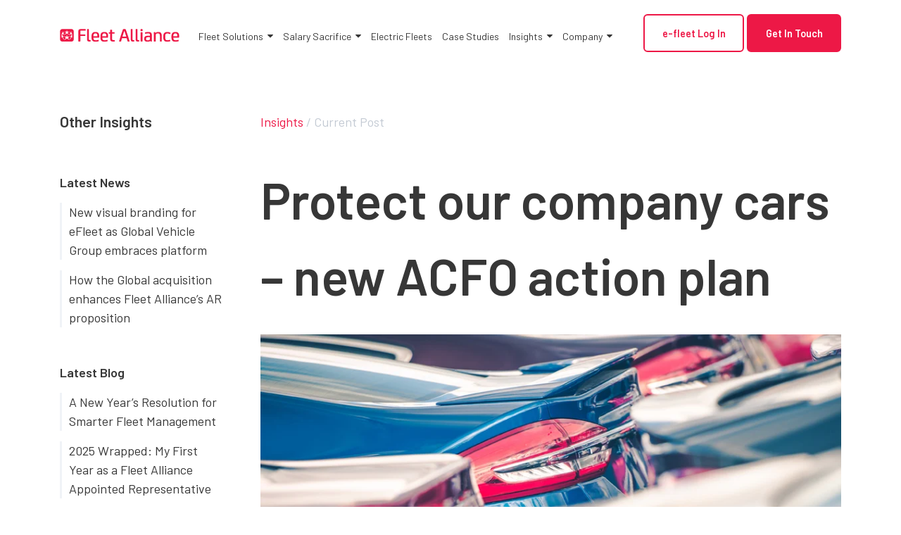

--- FILE ---
content_type: text/html; charset=UTF-8
request_url: https://www.fleetalliance.co.uk/news/protect-company-car-new-acfo-action-plan/
body_size: 85817
content:
<!doctype html><html lang="en-GB"><head> <script type="text/javascript">
/* <![CDATA[ */
 var gform;gform||(document.addEventListener("gform_main_scripts_loaded",function(){gform.scriptsLoaded=!0}),window.addEventListener("DOMContentLoaded",function(){gform.domLoaded=!0}),gform={domLoaded:!1,scriptsLoaded:!1,initializeOnLoaded:function(o){gform.domLoaded&&gform.scriptsLoaded?o():!gform.domLoaded&&gform.scriptsLoaded?window.addEventListener("DOMContentLoaded",o):document.addEventListener("gform_main_scripts_loaded",o)},hooks:{action:{},filter:{}},addAction:function(o,n,r,t){gform.addHook("action",o,n,r,t)},addFilter:function(o,n,r,t){gform.addHook("filter",o,n,r,t)},doAction:function(o){gform.doHook("action",o,arguments)},applyFilters:function(o){return gform.doHook("filter",o,arguments)},removeAction:function(o,n){gform.removeHook("action",o,n)},removeFilter:function(o,n,r){gform.removeHook("filter",o,n,r)},addHook:function(o,n,r,t,i){null==gform.hooks[o][n]&&(gform.hooks[o][n]=[]);var e=gform.hooks[o][n];null==i&&(i=n+"_"+e.length),gform.hooks[o][n].push({tag:i,callable:r,priority:t=null==t?10:t})},doHook:function(n,o,r){var t;if(r=Array.prototype.slice.call(r,1),null!=gform.hooks[n][o]&&((o=gform.hooks[n][o]).sort(function(o,n){return o.priority-n.priority}),o.forEach(function(o){"function"!=typeof(t=o.callable)&&(t=window[t]),"action"==n?t.apply(null,r):r[0]=t.apply(null,r)})),"filter"==n)return r[0]},removeHook:function(o,n,t,i){var r;null!=gform.hooks[o][n]&&(r=(r=gform.hooks[o][n]).filter(function(o,n,r){return!!(null!=i&&i!=o.tag||null!=t&&t!=o.priority)}),gform.hooks[o][n]=r)}}); 
/* ]]> */
</script>
<meta charset="utf-8"><meta http-equiv="x-ua-compatible" content="ie=edge"><meta name="source" content="4"><meta name="viewport" content="width=device-width, initial-scale=1, shrink-to-fit=no">  <script id="cookieyes" type="text/javascript" src="https://cdn-cookieyes.com/client_data/81e0ac8ef3e22c092e3be7c2/script.js"></script> <meta name='robots' content='index, follow, max-image-preview:large, max-snippet:-1, max-video-preview:-1' /><title>Protect our company cars – new ACFO action plan - Fleet Alliance</title><link rel="canonical" href="https://www.fleetalliance.co.uk/news/protect-company-car-new-acfo-action-plan/" /><meta property="og:locale" content="en_GB" /><meta property="og:type" content="article" /><meta property="og:title" content="Protect our company cars – new ACFO action plan" /><meta property="og:description" content="Fleet operators’ trade organisation, ACFO, has presented the Government with a six-point action plan to protect and enhance sales of company cars. The plan’s announcement has been timed to coincide with the end of the Government’s consultation into the impact of the WLTP (Worldwide harmonised Light vehicle Test Procedure) on benefit-in-kind tax and vehicle excise &hellip; Continued" /><meta property="og:url" content="https://www.fleetalliance.co.uk/news/protect-company-car-new-acfo-action-plan/" /><meta property="og:site_name" content="Fleet Alliance" /><meta property="article:modified_time" content="2019-08-07T11:06:42+00:00" /><meta property="og:image" content="https://www.fleetalliance.co.uk/wp-content/uploads/2019/02/company-cars-acfo-wp.jpg" /><meta property="og:image:width" content="873" /><meta property="og:image:height" content="272" /><meta property="og:image:type" content="image/jpeg" /><meta name="twitter:card" content="summary_large_image" /><meta name="twitter:label1" content="Estimated reading time" /><meta name="twitter:data1" content="4 minutes" /><style media="all">@import url(https://fonts.googleapis.com/css?family=Poppins:400,500,600&display=swap);@import url(https://fonts.googleapis.com/css?family=Barlow:400,500,600,900&display=swap);img:is([sizes="auto" i],[sizes^="auto," i]){contain-intrinsic-size:3000px 1500px}.sc_card{box-shadow:0 2px 2px 0 rgba(0,0,0,.16),0 0 0 1px rgba(0,0,0,.08);border-radius:4px;background:#fff;margin:2em auto;width:100%;overflow:hidden;padding:1em;box-sizing:border-box}.sc_card h1,.sc_card h2,.sc_card h3,.sc_card h4,.sc_card h5,.sc_card h6{font-size:1em;line-height:1.2em;margin:0 0 1em;font-weight:700}.sc_card p{font-size:1em}.sc_card p:last-child{margin-bottom:0}.sc_card p:empty{display:none;margin-bottom:0}.sc_card img{margin-bottom:1em}.sc_card .sc_row{display:grid;grid-template-columns:repeat(2,1fr);grid-column-gap:15px;margin-top:15px}.sc_card .sc_row--nogrid{grid-template-columns:1fr}.sc_card .sc_row--three-columns{grid-template-columns:repeat(3,1fr)}.sc_card .sc_margin-top-15{margin-top:15px}.sc_card .sc_company{display:grid;grid-template-columns:2fr 1fr;grid-column-gap:15px}.sc_card .sc_inner_grid{display:grid;grid-template-columns:2fr 1fr;grid-column-gap:15px}.sc_card .sc_company-logo-wrapper,.sc_card .sc_person-image-wrapper{height:auto;margin-top:15px;background:#fff;box-shadow:0 2px 2px rgba(0,0,0,.16),0 0 1px rgba(0,0,0,.08);border-radius:4px;max-width:100%;width:auto;overflow:hidden;margin-bottom:12px}.sc_card .sc_company-logo-wrapper img,.sc_card .sc_person-image-wrapper img{width:auto;height:auto;max-width:100%;margin:0}.sc_card .sc_grey-box{background:#f2f2f2;border-radius:4px;padding:16px}.sc_card .sc_grey-box .sc_box-label{font-style:normal;font-weight:600;font-size:14px;line-height:150%;text-transform:uppercase;color:#000;margin-bottom:12px}.sc_card .sc_input-group .sc_input-label{font-style:normal;font-weight:700;font-size:12px;line-height:150%;color:#000}.sc_card .wp-block-structured-content-person__colleague_url{font-size:.875em;word-break:break-word}@media (max-width:468px){.sc_card p{padding:0 1em 1em}}@media (min-width:469px){.sc_fs_faq__figure,.sc_profile-page__figure{float:right;margin-left:1em;margin-bottom:1em}.sc_fs_faq__figure a,.sc_profile-page__figure a{display:block}.sc_fs_faq__figure a img,.sc_profile-page__figure a img{margin-bottom:0}}@media (max-width:640px){.sc_card .sc_row{grid-template-columns:1fr;margin-top:0}.sc_card .sc_company{grid-template-columns:1fr}.sc_card .sc_grey-box{margin-top:15px}}.w-100{width:100%}i.mce-ico.mce-i-structured-content{background-image:url("[data-uri]") !important;background-size:85%;background-repeat:no-repeat;background-position:center;margin-right:4px}.mce-window.mce-container.mce-sc_panel .mce-container-body.mce-abs-layout{overflow:hidden}.entry-content .sc_fs_faq summary:focus,.sc_fs_faq summary:focus{outline:none}.entry-content .sc_fs_faq summary *,.sc_fs_faq summary *{margin:0;display:inline;padding:0}.entry-content .sc_fs_faq summary+div,.sc_fs_faq summary+div{overflow:hidden}.entry-content .sc_fs_faq summary+div img,.sc_fs_faq summary+div img{margin-top:0}.sc_fs_card__animate{padding:0}.sc_fs_card__animate .sc_fs_faq__content{padding:0 1em 1em}.sc_fs_card__animate .sc_fs_faq__content>*:first-child{margin-top:0}.sc_fs_card__animate summary{display:block;cursor:pointer;position:relative;padding:1em 1em 1em 2em}.sc_fs_card__animate summary:before{content:"";position:absolute;top:1.5em;left:1em;transform:rotate(0);transform-origin:.2rem 50%;transition:.25s transform ease;border:.4rem solid transparent;border-left-color:inherit}.sc_fs_card__animate[open]>summary:before{transform:rotate(90deg)}.sc_business-logo-wrapper,.sc_business-image-wrapper{margin:0}.sc_recipe .sc_recipe__head{display:grid;grid-template-columns:1.5fr 1fr;gap:1em}@media (max-width:767px){.sc_recipe .sc_recipe__head{grid-template-columns:1fr}}.sc_recipe h1,.sc_recipe h2,.sc_recipe h3,.sc_recipe h4,.sc_recipe h5,.sc_recipe h6{font-size:2em;margin-bottom:.5em}.sc_recipe .sc_recipe__head--figure{margin:0}.sc_recipe .sc_recipe__head--figure img{width:100%;max-width:100%;height:auto;margin:0}.sc_recipe .sc_recipe__print{margin:1em 0}.sc_recipe .sc_recipe__print .sc_recipe__printButton{background-color:#000;color:#fff;border-radius:4px;padding:12px;font-size:16px;border:none;position:relative;cursor:pointer;width:100%;display:block;text-align:center}.sc_recipe .sc_recipe__divider{margin:1.5em 0;border:none;border-bottom:1px solid #ddd}.sc_recipe .sc_recipe__times,.sc_recipe .sc_recipe__meta{display:grid;grid-template-columns:repeat(3,1fr);gap:1em;text-align:center}@media (max-width:767px){.sc_recipe .sc_recipe__times,.sc_recipe .sc_recipe__meta{grid-template-columns:1fr}}.sc_recipe .sc_recipe__times--label,.sc_recipe .sc_recipe__meta--label{display:block;font-weight:700;margin-bottom:.75em}.sc_recipe .sc_recipe__instructions--figure{margin:.5em 0 1em;line-height:0}.sc_recipe .sc_recipe__instructions--figure img{width:auto;height:auto;max-width:100%;margin:0}.sc_recipe .sc_recipe__ingredients--checklist{list-style:none !important;padding:0 !important;margin:0 0 1em !important}.sc_recipe .sc_recipe__ingredients--checklist li{margin-bottom:.5em;position:relative;padding-left:0}.sc_recipe .sc_recipe__ingredients--checklist li input[type=checkbox]{display:none}.sc_recipe .sc_recipe__ingredients--checklist li input[type=checkbox]:checked+label:before{border-color:#000;background-image:url("[data-uri]");background-size:70%;background-repeat:no-repeat;background-position:center}.sc_recipe .sc_recipe__ingredients--checklist li label{cursor:pointer;display:inline-block;margin:0;padding-left:1.5em;position:relative}.sc_recipe .sc_recipe__ingredients--checklist li label:before{content:"";display:block;width:1em;height:1em;border:1px solid #ddd;border-radius:50%;position:absolute;left:0;top:50%;transform:translateY(-50%)}.sc_recipe .sc_recipe__video--oembed{aspect-ratio:16/9;width:auto;max-width:100%;height:auto;max-height:100%;padding-top:56.25%}.sc_recipe .sc_recipe__video--oembed>iframe{display:block;width:100%;height:100%;position:absolute;left:0;top:0}@supports (aspect-ratio:16/9){.sc_recipe .sc_recipe__video--oembed{padding-top:0 !important}.sc_recipe .sc_recipe__video--oembed>iframe{position:static}}.sc_recipe .sc_recipe__video video{width:100%;height:auto}.sc_recipe .sc_recipe__nutrition--heading,.sc_recipe .sc_recipe__video--heading,.sc_recipe .sc_recipe__instructions--heading,.sc_recipe .sc_recipe__ingredients--heading{font-size:1.125em;margin-bottom:.5em;font-weight:bolder}.sc_card .has-wpsc-lightbox{cursor:zoom-in}body.hidden-scroll{overflow:hidden}.sl-overlay{position:fixed;left:0;right:0;top:0;bottom:0;background:#fff;display:none;z-index:1035}.sl-wrapper{z-index:1040;width:100%;height:100%;left:0;top:0;position:fixed}.sl-wrapper *{box-sizing:border-box}.sl-wrapper button{border:0 none;background:0 0;font-size:28px;padding:0;cursor:pointer}.sl-wrapper button:hover{opacity:.7}.sl-wrapper .sl-close{display:none;position:fixed;right:30px;top:30px;z-index:10060;margin-top:-14px;margin-right:-14px;height:44px;width:44px;line-height:44px;font-family:Arial,Baskerville,monospace;color:#000;font-size:3rem}.sl-wrapper .sl-counter{display:none;position:fixed;top:30px;left:30px;z-index:10060;color:#000;font-size:1rem}.sl-wrapper .sl-download{display:none;position:fixed;bottom:5px;width:100%;text-align:center;z-index:10060;color:#fff;font-size:1rem}.sl-wrapper .sl-download a{color:#fff}.sl-wrapper .sl-navigation{width:100%;display:none}.sl-wrapper .sl-navigation button{position:fixed;top:50%;margin-top:-22px;height:44px;width:22px;line-height:44px;text-align:center;display:block;z-index:10060;font-family:Arial,Baskerville,monospace;color:#000}.sl-wrapper .sl-navigation button.sl-next{right:5px;font-size:2rem}.sl-wrapper .sl-navigation button.sl-prev{left:5px;font-size:2rem}@media (min-width:35.5em){.sl-wrapper .sl-navigation button{width:44px}.sl-wrapper .sl-navigation button.sl-next{right:10px;font-size:3rem}.sl-wrapper .sl-navigation button.sl-prev{left:10px;font-size:3rem}}@media (min-width:50em){.sl-wrapper .sl-navigation button{width:44px}.sl-wrapper .sl-navigation button.sl-next{right:20px;font-size:3rem}.sl-wrapper .sl-navigation button.sl-prev{left:20px;font-size:3rem}}.sl-wrapper.sl-dir-rtl .sl-navigation{direction:ltr}.sl-wrapper .sl-image{position:fixed;-ms-touch-action:none;touch-action:none;z-index:10000}.sl-wrapper .sl-image img{margin:0;padding:0;display:block;border:0 none;width:100%;height:auto}@media (min-width:35.5em){.sl-wrapper .sl-image img{border:0 none}}@media (min-width:50em){.sl-wrapper .sl-image img{border:0 none}}.sl-wrapper .sl-image iframe{background:#000;border:0 none}@media (min-width:35.5em){.sl-wrapper .sl-image iframe{border:0 none}}@media (min-width:50em){.sl-wrapper .sl-image iframe{border:0 none}}.sl-wrapper .sl-image .sl-caption{display:none;padding:10px;color:#fff;background:rgba(0,0,0,.8);font-size:1rem;position:absolute;bottom:0;left:0;right:0}.sl-wrapper .sl-image .sl-caption.pos-top{bottom:auto;top:0}.sl-wrapper .sl-image .sl-caption.pos-outside{bottom:auto}.sl-spinner{display:none;border:5px solid #333;border-radius:40px;height:40px;left:50%;margin:-20px 0 0 -20px;opacity:0;position:fixed;top:50%;width:40px;z-index:1007;-webkit-animation:pulsate 1s ease-out infinite;-moz-animation:pulsate 1s ease-out infinite;-ms-animation:pulsate 1s ease-out infinite;-o-animation:pulsate 1s ease-out infinite;animation:pulsate 1s ease-out infinite}.sl-scrollbar-measure{position:absolute;top:-9999px;width:50px;height:50px;overflow:scroll}.sl-transition{transition:-moz-transform ease .2s;transition:-ms-transform ease .2s;transition:-o-transform ease .2s;transition:-webkit-transform ease .2s;transition:transform ease .2s}@-webkit-keyframes pulsate{0%{transform:scale(.1);opacity:0}50%{opacity:1}100%{transform:scale(1.2);opacity:0}}@keyframes pulsate{0%{transform:scale(.1);opacity:0}50%{opacity:1}100%{transform:scale(1.2);opacity:0}}@-moz-keyframes pulsate{0%{transform:scale(.1);opacity:0}50%{opacity:1}100%{transform:scale(1.2);opacity:0}}@-o-keyframes pulsate{0%{transform:scale(.1);opacity:0}50%{opacity:1}100%{transform:scale(1.2);opacity:0}}@-ms-keyframes pulsate{0%{transform:scale(.1);opacity:0}50%{opacity:1}100%{transform:scale(1.2);opacity:0}}.post-content .mpp-profile-wrap h1,.post-content .mpp-profile-wrap h2,.post-content .mpp-profile-wrap h3,.post-content .mpp-profile-wrap h4,.post-content .mpp-profile-wrap h5,.post-content .mpp-profile-wrap h6,.post-content .mpp-enhanced-profile-wrap h1,.post-content .mpp-enhanced-profile-wrap h2,.post-content .mpp-enhanced-profile-wrap h3,.post-content .mpp-enhanced-profile-wrap h4,.post-content .mpp-enhanced-profile-wrap h5,.post-content .mpp-enhanced-profile-wrap h6{clear:none}.post-content .mpp-profile-wrap h2,.post-content .mpp-enhanced-profile-wrap h2{margin:0;margin-bottom:10px}.post-content .mpp-profile-wrap p,.post-content .mpp-enhanced-profile-wrap p{margin-bottom:10px}.mpp-profile-wrap{margin:0 auto;padding:3%;border-radius:5px;margin-bottom:1.2em;margin-bottom:20px;line-height:1.3}.mpp-profile-wrap.round .mpp-profile-image-wrapper{border-radius:50%;overflow:hidden}.mpp-profile-wrap.round .mpp-profile-image-wrapper img{border-radius:50%}.mpp-profile-wrap h1,.mpp-profile-wrap h2,.mpp-profile-wrap h3,.mpp-profile-wrap h4,.mpp-profile-wrap h5,.mpp-profile-wrap h6{clear:none}.mpp-profile-wrap h2{margin-top:0;margin-bottom:10px}.mpp-profile-wrap h2:before{display:none}.mpp-profile-wrap .mpp-profile-image-wrapper{position:relative;float:left;line-height:1.1;z-index:1000;background:#ddd;position:relative;min-width:150px;min-height:150px;max-width:150px;max-height:150px;width:100%;margin-right:20px;margin-bottom:20px}.mpp-profile-wrap .mpp-profile-image-wrapper button{position:relative;min-width:150px;min-height:150px;max-width:150px;max-height:150px;z-index:1000}.mpp-profile-wrap .mpp-profile-image-wrapper .mpp-profile-image-square{position:relative;top:0;left:0;height:100%;width:100%;z-index:5}.mpp-profile-wrap .mpp-profile-image-wrapper .mpp-profile-image-square img{height:100%;width:100%;position:relative;z-index:5}.mpp-profile-wrap .mpp-profile-image-wrapper .mpp-content-wrap{display:block;padding:0 15px;-ms-flex:3 0 0px;flex:3 0 0}.mpp-profile-wrap .mpp-profile-image-wrapper .mpp-profile-name{font:1.4em;line-height:1.2}@media only screen and (max-width:600px){.mpp-profile-wrap .mpp-profile-image-wrapper{flex:auto}}.mpp-profile-wrap .mpp-gutenberg-view-posts{clear:both;padding-top:20px}.mpp-profile-wrap .mpp-profile-view-posts{clear:both;display:block;width:100%;text-align:center;padding:10px 20px;background-color:#cf6d38;color:#fff}.mpp-profile-wrap .mpp-profile-view-posts a,.mpp-profile-wrap .mpp-profile-view-posts a:hover,.mpp-profile-wrap .mpp-profile-view-posts a:visited{display:block;width:100%;height:100%;color:#fff;text-decoration:none}.mpp-enhanced-profile-wrap.regular{position:relative;margin:0 auto;line-height:1.5}.mpp-enhanced-profile-wrap.regular.round .mpp-profile-image-wrapper{border-radius:50%;overflow:hidden}.mpp-enhanced-profile-wrap.regular.round .mpp-profile-image-wrapper img{border-radius:50%}.mpp-enhanced-profile-wrap.regular h1,.mpp-enhanced-profile-wrap.regular h2,.mpp-enhanced-profile-wrap.regular h3,.mpp-enhanced-profile-wrap.regular h4,.mpp-enhanced-profile-wrap.regular h5,.mpp-enhanced-profile-wrap.regular h6{clear:none}.mpp-enhanced-profile-wrap.regular h2:before{display:none}.mpp-enhanced-profile-wrap.regular .mpp-profile-image-wrapper{position:relative;float:left;line-height:1.1;z-index:1000;background:#ddd;position:relative;min-width:150px;min-height:150px;max-width:150px;max-height:150px;width:100%;margin-right:20px;margin-bottom:20px}@media only screen and (max-width:400px){.mpp-enhanced-profile-wrap.regular .mpp-profile-image-wrapper{float:none;text-align:center;margin:0 auto}}.mpp-enhanced-profile-wrap.regular .mpp-profile-image-wrapper button{position:relative;min-width:150px;min-height:150px;max-width:150px;max-height:150px;z-index:1000}.mpp-enhanced-profile-wrap.regular .mpp-profile-image-wrapper .mpp-profile-image-square{position:relative;top:0;left:0;height:100%;width:100%;z-index:5}.mpp-enhanced-profile-wrap.regular .mpp-profile-image-wrapper .mpp-profile-image-square img{height:100%;width:100%;position:relative;z-index:5}.mpp-enhanced-profile-wrap.regular .mpp-profile-image-wrapper .mpp-content-wrap{display:block;padding:0 15px;-ms-flex:3 0 0px;flex:3 0 0}@media only screen and (max-width:400px){.mpp-enhanced-profile-wrap.regular .mpp-profile-image-wrapper .mpp-content-wrap{display:block;text-align:center;margin:0 auto}}.mpp-enhanced-profile-wrap.regular .mpp-profile-image-wrapper .mpp-profile-name{font:1.4em;line-height:1.2}@media only screen and (max-width:600px){.mpp-enhanced-profile-wrap.regular .mpp-profile-image-wrapper{flex:auto}}@media only screen and (max-width:400px){.mpp-enhanced-profile-wrap.regular .mpp-content-wrap{display:block;text-align:center;margin:0 auto}}.mpp-enhanced-profile-wrap.regular .mpp-gutenberg-view-posts{clear:both}.mpp-enhanced-profile-wrap.regular .mpp-gutenberg-view-posts:after{content:"";display:table;clear:both}.mpp-enhanced-profile-wrap.regular .mpp-profile-view-posts{clear:both;display:block;float:left;text-align:center;padding:10px 20px;margin-top:20px;margin-right:20px;background-color:#cf6d38;color:#fff}.mpp-enhanced-profile-wrap.regular .mpp-profile-view-posts a,.mpp-enhanced-profile-wrap.regular .mpp-profile-view-posts a:hover,.mpp-enhanced-profile-wrap.regular .mpp-profile-view-posts a:visited{display:block;width:100%;height:100%;color:#fff;text-decoration:none}.mpp-enhanced-profile-wrap.regular .mpp-profile-view-posts:after{content:"";display:table;clear:both}@media only screen and (max-width:400px){.mpp-enhanced-profile-wrap.regular .mpp-profile-view-posts{display:block;width:90%;margin:0 auto;text-align:center;margin-bottom:10px}}.mpp-enhanced-profile-wrap.regular .mpp-profile-view-website{display:block;float:left;text-align:center;padding:10px 20px;margin-top:20px;background-color:#333;color:#fff}.mpp-enhanced-profile-wrap.regular .mpp-profile-view-website a,.mpp-enhanced-profile-wrap.regular .mpp-profile-view-website a:hover,.mpp-enhanced-profile-wrap.regular .mpp-profile-view-website a:visited{display:block;width:100%;height:100%;color:#fff;text-decoration:none}@media only screen and (max-width:400px){.mpp-enhanced-profile-wrap.regular .mpp-profile-view-website{display:block;width:90%;margin:0 auto;text-align:center;margin-bottom:10px}}.mpp-profile-wrap.mt-font-size-10,.mpp-enhanced-profile-wrap.regular .mt-font-size-10,.mpp-enhanced-profile-wrap.profile .mt-font-size-10,.mpp-enhanced-profile-wrap.compact .mt-font-size-10,.mpp-profile-text.mt-font-size-10{font-size:10px}.mpp-profile-wrap.mt-font-size-10 p,.mpp-profile-wrap.mt-font-size-10 div,.mpp-enhanced-profile-wrap.regular .mt-font-size-10 p,.mpp-enhanced-profile-wrap.regular .mt-font-size-10 div,.mpp-enhanced-profile-wrap.profile .mt-font-size-10 p,.mpp-enhanced-profile-wrap.profile .mt-font-size-10 div,.mpp-enhanced-profile-wrap.compact .mt-font-size-10 p,.mpp-enhanced-profile-wrap.compact .mt-font-size-10 div,.mpp-profile-text.mt-font-size-10 p,.mpp-profile-text.mt-font-size-10 div{font-size:10px}.mpp-profile-wrap.mt-font-size-11,.mpp-enhanced-profile-wrap.regular .mt-font-size-11,.mpp-enhanced-profile-wrap.profile .mt-font-size-11,.mpp-enhanced-profile-wrap.compact .mt-font-size-11,.mpp-profile-text.mt-font-size-11{font-size:11px}.mpp-profile-wrap.mt-font-size-11 p,.mpp-profile-wrap.mt-font-size-11 div,.mpp-enhanced-profile-wrap.regular .mt-font-size-11 p,.mpp-enhanced-profile-wrap.regular .mt-font-size-11 div,.mpp-enhanced-profile-wrap.profile .mt-font-size-11 p,.mpp-enhanced-profile-wrap.profile .mt-font-size-11 div,.mpp-enhanced-profile-wrap.compact .mt-font-size-11 p,.mpp-enhanced-profile-wrap.compact .mt-font-size-11 div,.mpp-profile-text.mt-font-size-11 p,.mpp-profile-text.mt-font-size-11 div{font-size:11px}.mpp-profile-wrap.mt-font-size-12,.mpp-enhanced-profile-wrap.regular .mt-font-size-12,.mpp-enhanced-profile-wrap.profile .mt-font-size-12,.mpp-enhanced-profile-wrap.compact .mt-font-size-12,.mpp-profile-text.mt-font-size-12{font-size:12px}.mpp-profile-wrap.mt-font-size-12 p,.mpp-profile-wrap.mt-font-size-12 div,.mpp-enhanced-profile-wrap.regular .mt-font-size-12 p,.mpp-enhanced-profile-wrap.regular .mt-font-size-12 div,.mpp-enhanced-profile-wrap.profile .mt-font-size-12 p,.mpp-enhanced-profile-wrap.profile .mt-font-size-12 div,.mpp-enhanced-profile-wrap.compact .mt-font-size-12 p,.mpp-enhanced-profile-wrap.compact .mt-font-size-12 div,.mpp-profile-text.mt-font-size-12 p,.mpp-profile-text.mt-font-size-12 div{font-size:12px}.mpp-profile-wrap.mt-font-size-13,.mpp-enhanced-profile-wrap.regular .mt-font-size-13,.mpp-enhanced-profile-wrap.profile .mt-font-size-13,.mpp-enhanced-profile-wrap.compact .mt-font-size-13,.mpp-profile-text.mt-font-size-13{font-size:13px}.mpp-profile-wrap.mt-font-size-13 p,.mpp-profile-wrap.mt-font-size-13 div,.mpp-enhanced-profile-wrap.regular .mt-font-size-13 p,.mpp-enhanced-profile-wrap.regular .mt-font-size-13 div,.mpp-enhanced-profile-wrap.profile .mt-font-size-13 p,.mpp-enhanced-profile-wrap.profile .mt-font-size-13 div,.mpp-enhanced-profile-wrap.compact .mt-font-size-13 p,.mpp-enhanced-profile-wrap.compact .mt-font-size-13 div,.mpp-profile-text.mt-font-size-13 p,.mpp-profile-text.mt-font-size-13 div{font-size:13px}.mpp-profile-wrap.mt-font-size-14,.mpp-enhanced-profile-wrap.regular .mt-font-size-14,.mpp-enhanced-profile-wrap.profile .mt-font-size-14,.mpp-enhanced-profile-wrap.compact .mt-font-size-14,.mpp-profile-text.mt-font-size-14{font-size:14px}.mpp-profile-wrap.mt-font-size-14 p,.mpp-profile-wrap.mt-font-size-14 div,.mpp-enhanced-profile-wrap.regular .mt-font-size-14 p,.mpp-enhanced-profile-wrap.regular .mt-font-size-14 div,.mpp-enhanced-profile-wrap.profile .mt-font-size-14 p,.mpp-enhanced-profile-wrap.profile .mt-font-size-14 div,.mpp-enhanced-profile-wrap.compact .mt-font-size-14 p,.mpp-enhanced-profile-wrap.compact .mt-font-size-14 div,.mpp-profile-text.mt-font-size-14 p,.mpp-profile-text.mt-font-size-14 div{font-size:14px}.mpp-profile-wrap.mt-font-size-15,.mpp-enhanced-profile-wrap.regular .mt-font-size-15,.mpp-enhanced-profile-wrap.profile .mt-font-size-15,.mpp-enhanced-profile-wrap.compact .mt-font-size-15,.mpp-profile-text.mt-font-size-15{font-size:15px}.mpp-profile-wrap.mt-font-size-15 p,.mpp-profile-wrap.mt-font-size-15 div,.mpp-enhanced-profile-wrap.regular .mt-font-size-15 p,.mpp-enhanced-profile-wrap.regular .mt-font-size-15 div,.mpp-enhanced-profile-wrap.profile .mt-font-size-15 p,.mpp-enhanced-profile-wrap.profile .mt-font-size-15 div,.mpp-enhanced-profile-wrap.compact .mt-font-size-15 p,.mpp-enhanced-profile-wrap.compact .mt-font-size-15 div,.mpp-profile-text.mt-font-size-15 p,.mpp-profile-text.mt-font-size-15 div{font-size:15px}.mpp-profile-wrap.mt-font-size-16,.mpp-enhanced-profile-wrap.regular .mt-font-size-16,.mpp-enhanced-profile-wrap.profile .mt-font-size-16,.mpp-enhanced-profile-wrap.compact .mt-font-size-16,.mpp-profile-text.mt-font-size-16{font-size:16px}.mpp-profile-wrap.mt-font-size-16 p,.mpp-profile-wrap.mt-font-size-16 div,.mpp-enhanced-profile-wrap.regular .mt-font-size-16 p,.mpp-enhanced-profile-wrap.regular .mt-font-size-16 div,.mpp-enhanced-profile-wrap.profile .mt-font-size-16 p,.mpp-enhanced-profile-wrap.profile .mt-font-size-16 div,.mpp-enhanced-profile-wrap.compact .mt-font-size-16 p,.mpp-enhanced-profile-wrap.compact .mt-font-size-16 div,.mpp-profile-text.mt-font-size-16 p,.mpp-profile-text.mt-font-size-16 div{font-size:16px}.mpp-profile-wrap.mt-font-size-17,.mpp-enhanced-profile-wrap.regular .mt-font-size-17,.mpp-enhanced-profile-wrap.profile .mt-font-size-17,.mpp-enhanced-profile-wrap.compact .mt-font-size-17,.mpp-profile-text.mt-font-size-17{font-size:17px}.mpp-profile-wrap.mt-font-size-17 p,.mpp-profile-wrap.mt-font-size-17 div,.mpp-enhanced-profile-wrap.regular .mt-font-size-17 p,.mpp-enhanced-profile-wrap.regular .mt-font-size-17 div,.mpp-enhanced-profile-wrap.profile .mt-font-size-17 p,.mpp-enhanced-profile-wrap.profile .mt-font-size-17 div,.mpp-enhanced-profile-wrap.compact .mt-font-size-17 p,.mpp-enhanced-profile-wrap.compact .mt-font-size-17 div,.mpp-profile-text.mt-font-size-17 p,.mpp-profile-text.mt-font-size-17 div{font-size:17px}.mpp-profile-wrap.mt-font-size-18,.mpp-enhanced-profile-wrap.regular .mt-font-size-18,.mpp-enhanced-profile-wrap.profile .mt-font-size-18,.mpp-enhanced-profile-wrap.compact .mt-font-size-18,.mpp-profile-text.mt-font-size-18{font-size:18px}.mpp-profile-wrap.mt-font-size-18 p,.mpp-profile-wrap.mt-font-size-18 div,.mpp-enhanced-profile-wrap.regular .mt-font-size-18 p,.mpp-enhanced-profile-wrap.regular .mt-font-size-18 div,.mpp-enhanced-profile-wrap.profile .mt-font-size-18 p,.mpp-enhanced-profile-wrap.profile .mt-font-size-18 div,.mpp-enhanced-profile-wrap.compact .mt-font-size-18 p,.mpp-enhanced-profile-wrap.compact .mt-font-size-18 div,.mpp-profile-text.mt-font-size-18 p,.mpp-profile-text.mt-font-size-18 div{font-size:18px}.mpp-profile-wrap.mt-font-size-19,.mpp-enhanced-profile-wrap.regular .mt-font-size-19,.mpp-enhanced-profile-wrap.profile .mt-font-size-19,.mpp-enhanced-profile-wrap.compact .mt-font-size-19,.mpp-profile-text.mt-font-size-19{font-size:19px}.mpp-profile-wrap.mt-font-size-19 p,.mpp-profile-wrap.mt-font-size-19 div,.mpp-enhanced-profile-wrap.regular .mt-font-size-19 p,.mpp-enhanced-profile-wrap.regular .mt-font-size-19 div,.mpp-enhanced-profile-wrap.profile .mt-font-size-19 p,.mpp-enhanced-profile-wrap.profile .mt-font-size-19 div,.mpp-enhanced-profile-wrap.compact .mt-font-size-19 p,.mpp-enhanced-profile-wrap.compact .mt-font-size-19 div,.mpp-profile-text.mt-font-size-19 p,.mpp-profile-text.mt-font-size-19 div{font-size:19px}.mpp-profile-wrap.mt-font-size-20,.mpp-enhanced-profile-wrap.regular .mt-font-size-20,.mpp-enhanced-profile-wrap.profile .mt-font-size-20,.mpp-enhanced-profile-wrap.compact .mt-font-size-20,.mpp-profile-text.mt-font-size-20{font-size:20px}.mpp-profile-wrap.mt-font-size-20 p,.mpp-profile-wrap.mt-font-size-20 div,.mpp-enhanced-profile-wrap.regular .mt-font-size-20 p,.mpp-enhanced-profile-wrap.regular .mt-font-size-20 div,.mpp-enhanced-profile-wrap.profile .mt-font-size-20 p,.mpp-enhanced-profile-wrap.profile .mt-font-size-20 div,.mpp-enhanced-profile-wrap.compact .mt-font-size-20 p,.mpp-enhanced-profile-wrap.compact .mt-font-size-20 div,.mpp-profile-text.mt-font-size-20 p,.mpp-profile-text.mt-font-size-20 div{font-size:20px}.mpp-profile-wrap.mt-font-size-21,.mpp-enhanced-profile-wrap.regular .mt-font-size-21,.mpp-enhanced-profile-wrap.profile .mt-font-size-21,.mpp-enhanced-profile-wrap.compact .mt-font-size-21,.mpp-profile-text.mt-font-size-21{font-size:21px}.mpp-profile-wrap.mt-font-size-21 p,.mpp-profile-wrap.mt-font-size-21 div,.mpp-enhanced-profile-wrap.regular .mt-font-size-21 p,.mpp-enhanced-profile-wrap.regular .mt-font-size-21 div,.mpp-enhanced-profile-wrap.profile .mt-font-size-21 p,.mpp-enhanced-profile-wrap.profile .mt-font-size-21 div,.mpp-enhanced-profile-wrap.compact .mt-font-size-21 p,.mpp-enhanced-profile-wrap.compact .mt-font-size-21 div,.mpp-profile-text.mt-font-size-21 p,.mpp-profile-text.mt-font-size-21 div{font-size:21px}.mpp-profile-wrap.mt-font-size-22,.mpp-enhanced-profile-wrap.regular .mt-font-size-22,.mpp-enhanced-profile-wrap.profile .mt-font-size-22,.mpp-enhanced-profile-wrap.compact .mt-font-size-22,.mpp-profile-text.mt-font-size-22{font-size:22px}.mpp-profile-wrap.mt-font-size-22 p,.mpp-profile-wrap.mt-font-size-22 div,.mpp-enhanced-profile-wrap.regular .mt-font-size-22 p,.mpp-enhanced-profile-wrap.regular .mt-font-size-22 div,.mpp-enhanced-profile-wrap.profile .mt-font-size-22 p,.mpp-enhanced-profile-wrap.profile .mt-font-size-22 div,.mpp-enhanced-profile-wrap.compact .mt-font-size-22 p,.mpp-enhanced-profile-wrap.compact .mt-font-size-22 div,.mpp-profile-text.mt-font-size-22 p,.mpp-profile-text.mt-font-size-22 div{font-size:22px}.mpp-profile-wrap.mt-font-size-23,.mpp-enhanced-profile-wrap.regular .mt-font-size-23,.mpp-enhanced-profile-wrap.profile .mt-font-size-23,.mpp-enhanced-profile-wrap.compact .mt-font-size-23,.mpp-profile-text.mt-font-size-23{font-size:23px}.mpp-profile-wrap.mt-font-size-23 p,.mpp-profile-wrap.mt-font-size-23 div,.mpp-enhanced-profile-wrap.regular .mt-font-size-23 p,.mpp-enhanced-profile-wrap.regular .mt-font-size-23 div,.mpp-enhanced-profile-wrap.profile .mt-font-size-23 p,.mpp-enhanced-profile-wrap.profile .mt-font-size-23 div,.mpp-enhanced-profile-wrap.compact .mt-font-size-23 p,.mpp-enhanced-profile-wrap.compact .mt-font-size-23 div,.mpp-profile-text.mt-font-size-23 p,.mpp-profile-text.mt-font-size-23 div{font-size:23px}.mpp-profile-wrap.mt-font-size-24,.mpp-enhanced-profile-wrap.regular .mt-font-size-24,.mpp-enhanced-profile-wrap.profile .mt-font-size-24,.mpp-enhanced-profile-wrap.compact .mt-font-size-24,.mpp-profile-text.mt-font-size-24{font-size:24px}.mpp-profile-wrap.mt-font-size-24 p,.mpp-profile-wrap.mt-font-size-24 div,.mpp-enhanced-profile-wrap.regular .mt-font-size-24 p,.mpp-enhanced-profile-wrap.regular .mt-font-size-24 div,.mpp-enhanced-profile-wrap.profile .mt-font-size-24 p,.mpp-enhanced-profile-wrap.profile .mt-font-size-24 div,.mpp-enhanced-profile-wrap.compact .mt-font-size-24 p,.mpp-enhanced-profile-wrap.compact .mt-font-size-24 div,.mpp-profile-text.mt-font-size-24 p,.mpp-profile-text.mt-font-size-24 div{font-size:24px}.mpp-social{margin-top:15px}.mpp-social svg{max-width:32px;max-height:32px;margin-right:10px}.mpp-social a,.mpp-social a:hover,.mpp-social a:visited{text-decoration:none !important}.mpp-social{clear:both}.mpp-social svg.icon-twitter{fill:#00aced}.mpp-social svg.icon-amazon{fill:#000}.mpp-social svg.icon-behance{fill:#0692e9}.mpp-social svg.icon-blogger{fill:#fb8f3d}.mpp-social svg.icon-codepen{fill:#000}.mpp-social svg.icon-dribble{fill:#f46899}.mpp-social svg.icon-dropbox{fill:#018bd3}.mpp-social svg.icon-eventbrite{fill:#f6682f}.mpp-social svg.icon-facebook{fill:#3b5998}.mpp-social svg.icon-flickr{fill:#ff0084}.mpp-social svg.icon-foursquare{fill:#0072b1}.mpp-social svg.icon-ghost{fill:#000}.mpp-social svg.icon-github{fill:#070709}.mpp-social svg.icon-google-plus{fill:#cf3d2e}.mpp-social svg.icon-instagram{fill:#a1755c}.mpp-social svg.icon-linkedin{fill:#0085ae}.mpp-social svg.icon-feed{fill:#f26522}.mpp-social svg.icon-medium{fill:#000}.mpp-social svg.icon-path{fill:#000}.mpp-social svg.icon-pinterest{fill:#cc2127}.mpp-social svg.icon-pocket{fill:#000}.mpp-social svg.icon-polldaddy{fill:#bc0b0b}.mpp-social svg.icon-reddit{fill:#000}.mpp-social svg.icon-skype{fill:#01aef2}.mpp-social svg.icon-spotify{fill:#1ed760}.mpp-social svg.icon-squarespace{fill:#000}.mpp-social svg.icon-stumbleupon{fill:#eb4823}.mpp-social svg.icon-telegram{fill:#000}.mpp-social svg.icon-tumblr-alt{fill:#314e6c}.mpp-social svg.icon-twitch{fill:#4b367c}.mpp-social svg.icon-twitter-alt{fill:#00aced}.mpp-social svg.icon-vimeo{fill:#1ab7ea}.mpp-social svg.icon-wordpress{fill:#21759b}.mpp-social svg.icon-youtube{fill:#b00}.mpp-enhanced-profile-wrap.profile{padding:10px}.mpp-enhanced-profile-wrap.profile h2{margin:0;font-size:.8em;font-weight:400;margin-bottom:5px}.mpp-enhanced-profile-wrap.profile h2:before{display:none}@media only screen and (max-width:400px){.mpp-enhanced-profile-wrap.profile h2{text-align:center}}.mpp-enhanced-profile-wrap.profile.round .profile-avatar{border-radius:50%}.mpp-enhanced-profile-wrap.profile .mpp-profile-image-wrapper{position:relative;float:left;line-height:1;z-index:1000;min-width:150px;min-height:150px;max-width:150px;max-height:150px;margin-right:15px}@media only screen and (max-width:400px){.mpp-enhanced-profile-wrap.profile .mpp-profile-image-wrapper{float:none;text-align:center;margin:0 auto}}.mpp-enhanced-profile-wrap.profile .mpp-profile-meta{clear:both;margin:10px 0}.mpp-enhanced-profile-wrap.profile .mpp-profile-meta:after{content:"";display:table;clear:both}.mpp-enhanced-profile-wrap.profile .alignleft{max-width:none;float:left}@media only screen and (max-width:400px){.mpp-enhanced-profile-wrap.profile .alignleft{float:none;text-align:center;margin:0 auto}}.mpp-enhanced-profile-wrap.profile .alignright{max-width:none}@media only screen and (max-width:400px){.mpp-enhanced-profile-wrap.profile .alignright{float:none;text-align:center;margin:0 auto}}.mpp-author-tabbed{padding:10px}.mpp-author-tabbed:after{content:"";display:table;clear:both}.mpp-author-tabbed .mpp-social{margin-top:0}.mpp-author-tabbed .mpp-author-social-wrapper{margin-bottom:10px}.mpp-author-tabbed .mpp-author-social-wrapper:after{content:"";display:table;clear:both}.mpp-author-tabbed h1,.mpp-author-tabbed h2,.mpp-author-tabbed h3,.mpp-author-tabbed h4,.mpp-author-tabbed h5,.mpp-author-tabbed h6{clear:none}.mpp-author-tabbed h2{font-size:.8em;font-weight:400;margin-bottom:5px}.mpp-author-tabbed h2:before{display:none}.mpp-author-tabbed .mpp-tab-wrapper{clear:both}.mpp-author-tabbed .mpp-author-heading{float:left}@media only screen and (max-width:600px){.mpp-author-tabbed .mpp-author-heading{float:none;text-align:center;margin:0 auto;width:90%}}.mpp-author-tabbed .mpp-author-social{float:right}@media only screen and (max-width:600px){.mpp-author-tabbed .mpp-author-social{float:none;text-align:center;margin:0 auto}}.mpp-author-tabbed .mpp-author-heading .mpp-author-profile-heading{display:inline-block;background:#42737b;color:#fff;padding:10px 20px;font-size:14px;text-transform:uppercase}@media only screen and (max-width:600px){.mpp-author-tabbed .mpp-author-heading .mpp-author-profile-heading{display:block;margin-bottom:10px}}.mpp-author-tabbed .mpp-author-profile-sub-heading{font-size:14px;line-height:1.1;max-width:150px;text-align:center}.mpp-author-tabbed.round .profile-avatar{border-radius:50%}.mpp-author-tabbed .mpp-profile-image-wrapper{clear:both;position:relative;float:left;line-height:1;z-index:1000;margin-right:30px}.mpp-author-tabbed .mpp-profile-image-wrapper img{min-width:150px;min-height:150px;max-height:150px;max-width:150px}.mpp-author-tabbed .mpp-profile-meta{clear:both;margin:10px 0}.mpp-author-tabbed .mpp-profile-meta:after{content:"";display:table;clear:both}.mpp-author-tabbed .mpp-author-profile-title{color:gray;text-transform:uppercase;font-size:12px}.mpp-author-tabbed .mpp-tabbed-profile-information:after{content:"";display:table;clear:both}.mpp-author-tabbed .mpp-tab{display:none}.mpp-author-tabbed .mpp-tab-active{display:block}.mpp-author-tabbed ul.mpp-author-tabs{position:relative;list-style-type:none;margin:0;padding:0;text-align:center}.mpp-author-tabbed ul.mpp-author-tabs li{cursor:pointer;position:relative;display:inline-block;min-width:200px;background:#42737b;margin:0 5px 0 0;text-align:center;margin-right:10px;color:#fff;padding:10px 20px;font-size:16px}@media only screen and (max-width:500px){.mpp-author-tabbed ul.mpp-author-tabs li{width:100%;display:block}}.mpp-author-tabbed ul.mpp-author-tabs li.active:after{content:"";display:block;position:absolute;bottom:-10px;left:calc(50% - 10px);border-top:10px solid #42737b;border-top-color:#42737b;border-left:10px solid transparent;border-right:10px solid transparent}@media only screen and (max-width:500px){.mpp-author-tabbed ul.mpp-author-tabs li.active:after{display:none}}.mpp-author-tabbed ul.mpp-author-tabs li:last-child{margin-right:0}.mpp-author-tabbed ul.mpp-author-tabs li.mpp-tab-posts{background:#30424b}.mpp-author-tabbed ul.mpp-author-tabs li.mpp-tab-posts.active:after{border-top:10px solid #30424b;border-top-color:#30424b}.mpp-author-tabbed ul.mpp-author-tab-content{list-style-type:none;margin:0;padding:0}.mpp-author-tabbed ul.mpp-author-tab-content li{margin:0}.mpp-author-tabbed ul.mpp-author-tab-content.white a,.mpp-author-tabbed ul.mpp-author-tab-content.white a:hover,.mpp-author-tabbed ul.mpp-author-tab-content.white a:visited{display:block;background:#fff;border:1px solid #f2f2f2;padding:10px 20px;text-decoration:none;color:#333}.mpp-author-tabbed ul.mpp-author-tab-content.white a:hover{background:#f2f2f2}.mpp-author-tabbed ul.mpp-author-tab-content.light a,.mpp-author-tabbed ul.mpp-author-tab-content.light a:hover,.mpp-author-tabbed ul.mpp-author-tab-content.light a:visited{display:block;background:#f7f7f7;border:1px solid #dedede;padding:10px 20px;text-decoration:none;color:#333}.mpp-author-tabbed ul.mpp-author-tab-content.light a:hover{background:#dedede}.mpp-author-tabbed ul.mpp-author-tab-content.black a,.mpp-author-tabbed ul.mpp-author-tab-content.black a:hover,.mpp-author-tabbed ul.mpp-author-tab-content.black a:visited{display:block;background:#333;color:#fff;border:1px solid #1a1a1a;padding:10px 20px;text-decoration:none}.mpp-author-tabbed ul.mpp-author-tab-content.black a:hover{background:#1a1a1a}.mpp-author-tabbed ul.mpp-author-tab-content.magenta a,.mpp-author-tabbed ul.mpp-author-tab-content.magenta a:hover,.mpp-author-tabbed ul.mpp-author-tab-content.magenta a:visited{display:block;background:#f0f;color:#fff;border:1px solid #c0c;padding:10px 20px;text-decoration:none}.mpp-author-tabbed ul.mpp-author-tab-content.magenta a:hover{background:#c0c}.mpp-author-tabbed ul.mpp-author-tab-content.blue a,.mpp-author-tabbed ul.mpp-author-tab-content.blue a:hover,.mpp-author-tabbed ul.mpp-author-tab-content.blue a:visited{display:block;background:#0009c1;color:#fff;border:1px solid #00078e;padding:10px 20px;text-decoration:none}.mpp-author-tabbed ul.mpp-author-tab-content.blue a:hover{background:#00078e}.mpp-author-tabbed ul.mpp-author-tab-content.green a,.mpp-author-tabbed ul.mpp-author-tab-content.green a:hover,.mpp-author-tabbed ul.mpp-author-tab-content.green a:visited{display:block;background:#03ac27;color:#fff;border:1px solid #027a1c;padding:10px 20px;text-decoration:none}.mpp-author-tabbed ul.mpp-author-tab-content.green a:hover{background:#027a1c}.mpp-enhanced-profile-wrap.compact{text-align:center;padding:10px;max-width:400px;margin:0 auto;line-height:1.1}.mpp-enhanced-profile-wrap.compact.center{margin:0 auto}.mpp-enhanced-profile-wrap.compact.left{margin-left:0}.mpp-enhanced-profile-wrap.compact.right{margin-right:0}.mpp-enhanced-profile-wrap.compact .mpp-social svg{margin-right:0}.mpp-enhanced-profile-wrap.compact h2{font-size:.8em;font-weight:400;margin-bottom:5px}.mpp-enhanced-profile-wrap.compact h2:before{display:none}.mpp-enhanced-profile-wrap.compact.round .profile-avatar{border-radius:50%}.mpp-enhanced-profile-wrap.compact .mpp-profile-image-wrapper{position:relative;text-align:center;line-height:1;z-index:1000;min-width:150px;min-height:150px;max-width:150px;max-height:150px;margin:0 auto}.mpp-enhanced-profile-wrap.compact .mpp-profile-text{line-height:1.1}.mpp-enhanced-profile-wrap.compact .mpp-compact-meta{clear:both;margin:10px 0}.mpp-enhanced-profile-wrap.compact .mpp-compact-meta:after{content:"";display:table;clear:both}.mpp-enhanced-profile-wrap.compact .mpp-profile-view-posts{clear:both;display:block;text-align:center;padding:10px 20px;margin-top:20px;margin-right:20px;background-color:#cf6d38;color:#fff;margin-bottom:10px}.mpp-enhanced-profile-wrap.compact .mpp-profile-view-posts a,.mpp-enhanced-profile-wrap.compact .mpp-profile-view-posts a:hover,.mpp-enhanced-profile-wrap.compact .mpp-profile-view-posts a:visited{display:block;width:100%;height:100%;color:#fff;text-decoration:none}.mpp-enhanced-profile-wrap.compact .mpp-profile-view-posts:after{content:"";display:table;clear:both}.mpp-enhanced-profile-wrap.compact .mpp-profile-view-website{display:block;text-align:center;padding:10px 20px;margin-top:20px;background-color:#333;color:#fff}.mpp-enhanced-profile-wrap.compact .mpp-profile-view-website a,.mpp-enhanced-profile-wrap.compact .mpp-profile-view-website a:hover,.mpp-enhanced-profile-wrap.compact .mpp-profile-view-website a:visited{display:block;width:100%;height:100%;color:#fff;text-decoration:none}
/*!
 *  Font Awesome 4.7.0 by @davegandy - http://fontawesome.io - @fontawesome
 *  License - http://fontawesome.io/license (Font: SIL OFL 1.1, CSS: MIT License)
 */
@font-face{font-family:'FontAwesome';src:url(//www.fleetalliance.co.uk/wp-content/plugins/megamenu-pro/icons/fontawesome/css/../fonts/fontawesome-webfont.eot?v=4.7.0);src:url(//www.fleetalliance.co.uk/wp-content/plugins/megamenu-pro/icons/fontawesome/css/../fonts/fontawesome-webfont.eot?#iefix&v=4.7.0) format('embedded-opentype'),url(//www.fleetalliance.co.uk/wp-content/plugins/megamenu-pro/icons/fontawesome/css/../fonts/fontawesome-webfont.woff2?v=4.7.0) format('woff2'),url(//www.fleetalliance.co.uk/wp-content/plugins/megamenu-pro/icons/fontawesome/css/../fonts/fontawesome-webfont.woff?v=4.7.0) format('woff'),url(//www.fleetalliance.co.uk/wp-content/plugins/megamenu-pro/icons/fontawesome/css/../fonts/fontawesome-webfont.ttf?v=4.7.0) format('truetype'),url(//www.fleetalliance.co.uk/wp-content/plugins/megamenu-pro/icons/fontawesome/css/../fonts/fontawesome-webfont.svg?v=4.7.0#fontawesomeregular) format('svg');font-weight:400;font-style:normal}.fa{display:inline-block;font:normal normal normal 14px/1 FontAwesome;font-size:inherit;text-rendering:auto;-webkit-font-smoothing:antialiased;-moz-osx-font-smoothing:grayscale}.fa-lg{font-size:1.33333333em;line-height:.75em;vertical-align:-15%}.fa-2x{font-size:2em}.fa-3x{font-size:3em}.fa-4x{font-size:4em}.fa-5x{font-size:5em}.fa-fw{width:1.28571429em;text-align:center}.fa-ul{padding-left:0;margin-left:2.14285714em;list-style-type:none}.fa-ul>li{position:relative}.fa-li{position:absolute;left:-2.14285714em;width:2.14285714em;top:.14285714em;text-align:center}.fa-li.fa-lg{left:-1.85714286em}.fa-border{padding:.2em .25em .15em;border:solid .08em #eee;border-radius:.1em}.fa-pull-left{float:left}.fa-pull-right{float:right}.fa.fa-pull-left{margin-right:.3em}.fa.fa-pull-right{margin-left:.3em}.pull-right{float:right}.pull-left{float:left}.fa.pull-left{margin-right:.3em}.fa.pull-right{margin-left:.3em}.fa-spin{-webkit-animation:fa-spin 2s infinite linear;animation:fa-spin 2s infinite linear}.fa-pulse{-webkit-animation:fa-spin 1s infinite steps(8);animation:fa-spin 1s infinite steps(8)}@-webkit-keyframes fa-spin{0%{-webkit-transform:rotate(0deg);transform:rotate(0deg)}100%{-webkit-transform:rotate(359deg);transform:rotate(359deg)}}@keyframes fa-spin{0%{-webkit-transform:rotate(0deg);transform:rotate(0deg)}100%{-webkit-transform:rotate(359deg);transform:rotate(359deg)}}.fa-rotate-90{-ms-filter:"progid:DXImageTransform.Microsoft.BasicImage(rotation=1)";-webkit-transform:rotate(90deg);-ms-transform:rotate(90deg);transform:rotate(90deg)}.fa-rotate-180{-ms-filter:"progid:DXImageTransform.Microsoft.BasicImage(rotation=2)";-webkit-transform:rotate(180deg);-ms-transform:rotate(180deg);transform:rotate(180deg)}.fa-rotate-270{-ms-filter:"progid:DXImageTransform.Microsoft.BasicImage(rotation=3)";-webkit-transform:rotate(270deg);-ms-transform:rotate(270deg);transform:rotate(270deg)}.fa-flip-horizontal{-ms-filter:"progid:DXImageTransform.Microsoft.BasicImage(rotation=0, mirror=1)";-webkit-transform:scale(-1,1);-ms-transform:scale(-1,1);transform:scale(-1,1)}.fa-flip-vertical{-ms-filter:"progid:DXImageTransform.Microsoft.BasicImage(rotation=2, mirror=1)";-webkit-transform:scale(1,-1);-ms-transform:scale(1,-1);transform:scale(1,-1)}:root .fa-rotate-90,:root .fa-rotate-180,:root .fa-rotate-270,:root .fa-flip-horizontal,:root .fa-flip-vertical{filter:none}.fa-stack{position:relative;display:inline-block;width:2em;height:2em;line-height:2em;vertical-align:middle}.fa-stack-1x,.fa-stack-2x{position:absolute;left:0;width:100%;text-align:center}.fa-stack-1x{line-height:inherit}.fa-stack-2x{font-size:2em}.fa-inverse{color:#fff}.fa-glass:before{content:"\f000"}.fa-music:before{content:"\f001"}.fa-search:before{content:"\f002"}.fa-envelope-o:before{content:"\f003"}.fa-heart:before{content:"\f004"}.fa-star:before{content:"\f005"}.fa-star-o:before{content:"\f006"}.fa-user:before{content:"\f007"}.fa-film:before{content:"\f008"}.fa-th-large:before{content:"\f009"}.fa-th:before{content:"\f00a"}.fa-th-list:before{content:"\f00b"}.fa-check:before{content:"\f00c"}.fa-remove:before,.fa-close:before,.fa-times:before{content:"\f00d"}.fa-search-plus:before{content:"\f00e"}.fa-search-minus:before{content:"\f010"}.fa-power-off:before{content:"\f011"}.fa-signal:before{content:"\f012"}.fa-gear:before,.fa-cog:before{content:"\f013"}.fa-trash-o:before{content:"\f014"}.fa-home:before{content:"\f015"}.fa-file-o:before{content:"\f016"}.fa-clock-o:before{content:"\f017"}.fa-road:before{content:"\f018"}.fa-download:before{content:"\f019"}.fa-arrow-circle-o-down:before{content:"\f01a"}.fa-arrow-circle-o-up:before{content:"\f01b"}.fa-inbox:before{content:"\f01c"}.fa-play-circle-o:before{content:"\f01d"}.fa-rotate-right:before,.fa-repeat:before{content:"\f01e"}.fa-refresh:before{content:"\f021"}.fa-list-alt:before{content:"\f022"}.fa-lock:before{content:"\f023"}.fa-flag:before{content:"\f024"}.fa-headphones:before{content:"\f025"}.fa-volume-off:before{content:"\f026"}.fa-volume-down:before{content:"\f027"}.fa-volume-up:before{content:"\f028"}.fa-qrcode:before{content:"\f029"}.fa-barcode:before{content:"\f02a"}.fa-tag:before{content:"\f02b"}.fa-tags:before{content:"\f02c"}.fa-book:before{content:"\f02d"}.fa-bookmark:before{content:"\f02e"}.fa-print:before{content:"\f02f"}.fa-camera:before{content:"\f030"}.fa-font:before{content:"\f031"}.fa-bold:before{content:"\f032"}.fa-italic:before{content:"\f033"}.fa-text-height:before{content:"\f034"}.fa-text-width:before{content:"\f035"}.fa-align-left:before{content:"\f036"}.fa-align-center:before{content:"\f037"}.fa-align-right:before{content:"\f038"}.fa-align-justify:before{content:"\f039"}.fa-list:before{content:"\f03a"}.fa-dedent:before,.fa-outdent:before{content:"\f03b"}.fa-indent:before{content:"\f03c"}.fa-video-camera:before{content:"\f03d"}.fa-photo:before,.fa-image:before,.fa-picture-o:before{content:"\f03e"}.fa-pencil:before{content:"\f040"}.fa-map-marker:before{content:"\f041"}.fa-adjust:before{content:"\f042"}.fa-tint:before{content:"\f043"}.fa-edit:before,.fa-pencil-square-o:before{content:"\f044"}.fa-share-square-o:before{content:"\f045"}.fa-check-square-o:before{content:"\f046"}.fa-arrows:before{content:"\f047"}.fa-step-backward:before{content:"\f048"}.fa-fast-backward:before{content:"\f049"}.fa-backward:before{content:"\f04a"}.fa-play:before{content:"\f04b"}.fa-pause:before{content:"\f04c"}.fa-stop:before{content:"\f04d"}.fa-forward:before{content:"\f04e"}.fa-fast-forward:before{content:"\f050"}.fa-step-forward:before{content:"\f051"}.fa-eject:before{content:"\f052"}.fa-chevron-left:before{content:"\f053"}.fa-chevron-right:before{content:"\f054"}.fa-plus-circle:before{content:"\f055"}.fa-minus-circle:before{content:"\f056"}.fa-times-circle:before{content:"\f057"}.fa-check-circle:before{content:"\f058"}.fa-question-circle:before{content:"\f059"}.fa-info-circle:before{content:"\f05a"}.fa-crosshairs:before{content:"\f05b"}.fa-times-circle-o:before{content:"\f05c"}.fa-check-circle-o:before{content:"\f05d"}.fa-ban:before{content:"\f05e"}.fa-arrow-left:before{content:"\f060"}.fa-arrow-right:before{content:"\f061"}.fa-arrow-up:before{content:"\f062"}.fa-arrow-down:before{content:"\f063"}.fa-mail-forward:before,.fa-share:before{content:"\f064"}.fa-expand:before{content:"\f065"}.fa-compress:before{content:"\f066"}.fa-plus:before{content:"\f067"}.fa-minus:before{content:"\f068"}.fa-asterisk:before{content:"\f069"}.fa-exclamation-circle:before{content:"\f06a"}.fa-gift:before{content:"\f06b"}.fa-leaf:before{content:"\f06c"}.fa-fire:before{content:"\f06d"}.fa-eye:before{content:"\f06e"}.fa-eye-slash:before{content:"\f070"}.fa-warning:before,.fa-exclamation-triangle:before{content:"\f071"}.fa-plane:before{content:"\f072"}.fa-calendar:before{content:"\f073"}.fa-random:before{content:"\f074"}.fa-comment:before{content:"\f075"}.fa-magnet:before{content:"\f076"}.fa-chevron-up:before{content:"\f077"}.fa-chevron-down:before{content:"\f078"}.fa-retweet:before{content:"\f079"}.fa-shopping-cart:before{content:"\f07a"}.fa-folder:before{content:"\f07b"}.fa-folder-open:before{content:"\f07c"}.fa-arrows-v:before{content:"\f07d"}.fa-arrows-h:before{content:"\f07e"}.fa-bar-chart-o:before,.fa-bar-chart:before{content:"\f080"}.fa-twitter-square:before{content:"\f081"}.fa-facebook-square:before{content:"\f082"}.fa-camera-retro:before{content:"\f083"}.fa-key:before{content:"\f084"}.fa-gears:before,.fa-cogs:before{content:"\f085"}.fa-comments:before{content:"\f086"}.fa-thumbs-o-up:before{content:"\f087"}.fa-thumbs-o-down:before{content:"\f088"}.fa-star-half:before{content:"\f089"}.fa-heart-o:before{content:"\f08a"}.fa-sign-out:before{content:"\f08b"}.fa-linkedin-square:before{content:"\f08c"}.fa-thumb-tack:before{content:"\f08d"}.fa-external-link:before{content:"\f08e"}.fa-sign-in:before{content:"\f090"}.fa-trophy:before{content:"\f091"}.fa-github-square:before{content:"\f092"}.fa-upload:before{content:"\f093"}.fa-lemon-o:before{content:"\f094"}.fa-phone:before{content:"\f095"}.fa-square-o:before{content:"\f096"}.fa-bookmark-o:before{content:"\f097"}.fa-phone-square:before{content:"\f098"}.fa-twitter:before{content:"\f099"}.fa-facebook-f:before,.fa-facebook:before{content:"\f09a"}.fa-github:before{content:"\f09b"}.fa-unlock:before{content:"\f09c"}.fa-credit-card:before{content:"\f09d"}.fa-feed:before,.fa-rss:before{content:"\f09e"}.fa-hdd-o:before{content:"\f0a0"}.fa-bullhorn:before{content:"\f0a1"}.fa-bell:before{content:"\f0f3"}.fa-certificate:before{content:"\f0a3"}.fa-hand-o-right:before{content:"\f0a4"}.fa-hand-o-left:before{content:"\f0a5"}.fa-hand-o-up:before{content:"\f0a6"}.fa-hand-o-down:before{content:"\f0a7"}.fa-arrow-circle-left:before{content:"\f0a8"}.fa-arrow-circle-right:before{content:"\f0a9"}.fa-arrow-circle-up:before{content:"\f0aa"}.fa-arrow-circle-down:before{content:"\f0ab"}.fa-globe:before{content:"\f0ac"}.fa-wrench:before{content:"\f0ad"}.fa-tasks:before{content:"\f0ae"}.fa-filter:before{content:"\f0b0"}.fa-briefcase:before{content:"\f0b1"}.fa-arrows-alt:before{content:"\f0b2"}.fa-group:before,.fa-users:before{content:"\f0c0"}.fa-chain:before,.fa-link:before{content:"\f0c1"}.fa-cloud:before{content:"\f0c2"}.fa-flask:before{content:"\f0c3"}.fa-cut:before,.fa-scissors:before{content:"\f0c4"}.fa-copy:before,.fa-files-o:before{content:"\f0c5"}.fa-paperclip:before{content:"\f0c6"}.fa-save:before,.fa-floppy-o:before{content:"\f0c7"}.fa-square:before{content:"\f0c8"}.fa-navicon:before,.fa-reorder:before,.fa-bars:before{content:"\f0c9"}.fa-list-ul:before{content:"\f0ca"}.fa-list-ol:before{content:"\f0cb"}.fa-strikethrough:before{content:"\f0cc"}.fa-underline:before{content:"\f0cd"}.fa-table:before{content:"\f0ce"}.fa-magic:before{content:"\f0d0"}.fa-truck:before{content:"\f0d1"}.fa-pinterest:before{content:"\f0d2"}.fa-pinterest-square:before{content:"\f0d3"}.fa-google-plus-square:before{content:"\f0d4"}.fa-google-plus:before{content:"\f0d5"}.fa-money:before{content:"\f0d6"}.fa-caret-down:before{content:"\f0d7"}.fa-caret-up:before{content:"\f0d8"}.fa-caret-left:before{content:"\f0d9"}.fa-caret-right:before{content:"\f0da"}.fa-columns:before{content:"\f0db"}.fa-unsorted:before,.fa-sort:before{content:"\f0dc"}.fa-sort-down:before,.fa-sort-desc:before{content:"\f0dd"}.fa-sort-up:before,.fa-sort-asc:before{content:"\f0de"}.fa-envelope:before{content:"\f0e0"}.fa-linkedin:before{content:"\f0e1"}.fa-rotate-left:before,.fa-undo:before{content:"\f0e2"}.fa-legal:before,.fa-gavel:before{content:"\f0e3"}.fa-dashboard:before,.fa-tachometer:before{content:"\f0e4"}.fa-comment-o:before{content:"\f0e5"}.fa-comments-o:before{content:"\f0e6"}.fa-flash:before,.fa-bolt:before{content:"\f0e7"}.fa-sitemap:before{content:"\f0e8"}.fa-umbrella:before{content:"\f0e9"}.fa-paste:before,.fa-clipboard:before{content:"\f0ea"}.fa-lightbulb-o:before{content:"\f0eb"}.fa-exchange:before{content:"\f0ec"}.fa-cloud-download:before{content:"\f0ed"}.fa-cloud-upload:before{content:"\f0ee"}.fa-user-md:before{content:"\f0f0"}.fa-stethoscope:before{content:"\f0f1"}.fa-suitcase:before{content:"\f0f2"}.fa-bell-o:before{content:"\f0a2"}.fa-coffee:before{content:"\f0f4"}.fa-cutlery:before{content:"\f0f5"}.fa-file-text-o:before{content:"\f0f6"}.fa-building-o:before{content:"\f0f7"}.fa-hospital-o:before{content:"\f0f8"}.fa-ambulance:before{content:"\f0f9"}.fa-medkit:before{content:"\f0fa"}.fa-fighter-jet:before{content:"\f0fb"}.fa-beer:before{content:"\f0fc"}.fa-h-square:before{content:"\f0fd"}.fa-plus-square:before{content:"\f0fe"}.fa-angle-double-left:before{content:"\f100"}.fa-angle-double-right:before{content:"\f101"}.fa-angle-double-up:before{content:"\f102"}.fa-angle-double-down:before{content:"\f103"}.fa-angle-left:before{content:"\f104"}.fa-angle-right:before{content:"\f105"}.fa-angle-up:before{content:"\f106"}.fa-angle-down:before{content:"\f107"}.fa-desktop:before{content:"\f108"}.fa-laptop:before{content:"\f109"}.fa-tablet:before{content:"\f10a"}.fa-mobile-phone:before,.fa-mobile:before{content:"\f10b"}.fa-circle-o:before{content:"\f10c"}.fa-quote-left:before{content:"\f10d"}.fa-quote-right:before{content:"\f10e"}.fa-spinner:before{content:"\f110"}.fa-circle:before{content:"\f111"}.fa-mail-reply:before,.fa-reply:before{content:"\f112"}.fa-github-alt:before{content:"\f113"}.fa-folder-o:before{content:"\f114"}.fa-folder-open-o:before{content:"\f115"}.fa-smile-o:before{content:"\f118"}.fa-frown-o:before{content:"\f119"}.fa-meh-o:before{content:"\f11a"}.fa-gamepad:before{content:"\f11b"}.fa-keyboard-o:before{content:"\f11c"}.fa-flag-o:before{content:"\f11d"}.fa-flag-checkered:before{content:"\f11e"}.fa-terminal:before{content:"\f120"}.fa-code:before{content:"\f121"}.fa-mail-reply-all:before,.fa-reply-all:before{content:"\f122"}.fa-star-half-empty:before,.fa-star-half-full:before,.fa-star-half-o:before{content:"\f123"}.fa-location-arrow:before{content:"\f124"}.fa-crop:before{content:"\f125"}.fa-code-fork:before{content:"\f126"}.fa-unlink:before,.fa-chain-broken:before{content:"\f127"}.fa-question:before{content:"\f128"}.fa-info:before{content:"\f129"}.fa-exclamation:before{content:"\f12a"}.fa-superscript:before{content:"\f12b"}.fa-subscript:before{content:"\f12c"}.fa-eraser:before{content:"\f12d"}.fa-puzzle-piece:before{content:"\f12e"}.fa-microphone:before{content:"\f130"}.fa-microphone-slash:before{content:"\f131"}.fa-shield:before{content:"\f132"}.fa-calendar-o:before{content:"\f133"}.fa-fire-extinguisher:before{content:"\f134"}.fa-rocket:before{content:"\f135"}.fa-maxcdn:before{content:"\f136"}.fa-chevron-circle-left:before{content:"\f137"}.fa-chevron-circle-right:before{content:"\f138"}.fa-chevron-circle-up:before{content:"\f139"}.fa-chevron-circle-down:before{content:"\f13a"}.fa-html5:before{content:"\f13b"}.fa-css3:before{content:"\f13c"}.fa-anchor:before{content:"\f13d"}.fa-unlock-alt:before{content:"\f13e"}.fa-bullseye:before{content:"\f140"}.fa-ellipsis-h:before{content:"\f141"}.fa-ellipsis-v:before{content:"\f142"}.fa-rss-square:before{content:"\f143"}.fa-play-circle:before{content:"\f144"}.fa-ticket:before{content:"\f145"}.fa-minus-square:before{content:"\f146"}.fa-minus-square-o:before{content:"\f147"}.fa-level-up:before{content:"\f148"}.fa-level-down:before{content:"\f149"}.fa-check-square:before{content:"\f14a"}.fa-pencil-square:before{content:"\f14b"}.fa-external-link-square:before{content:"\f14c"}.fa-share-square:before{content:"\f14d"}.fa-compass:before{content:"\f14e"}.fa-toggle-down:before,.fa-caret-square-o-down:before{content:"\f150"}.fa-toggle-up:before,.fa-caret-square-o-up:before{content:"\f151"}.fa-toggle-right:before,.fa-caret-square-o-right:before{content:"\f152"}.fa-euro:before,.fa-eur:before{content:"\f153"}.fa-gbp:before{content:"\f154"}.fa-dollar:before,.fa-usd:before{content:"\f155"}.fa-rupee:before,.fa-inr:before{content:"\f156"}.fa-cny:before,.fa-rmb:before,.fa-yen:before,.fa-jpy:before{content:"\f157"}.fa-ruble:before,.fa-rouble:before,.fa-rub:before{content:"\f158"}.fa-won:before,.fa-krw:before{content:"\f159"}.fa-bitcoin:before,.fa-btc:before{content:"\f15a"}.fa-file:before{content:"\f15b"}.fa-file-text:before{content:"\f15c"}.fa-sort-alpha-asc:before{content:"\f15d"}.fa-sort-alpha-desc:before{content:"\f15e"}.fa-sort-amount-asc:before{content:"\f160"}.fa-sort-amount-desc:before{content:"\f161"}.fa-sort-numeric-asc:before{content:"\f162"}.fa-sort-numeric-desc:before{content:"\f163"}.fa-thumbs-up:before{content:"\f164"}.fa-thumbs-down:before{content:"\f165"}.fa-youtube-square:before{content:"\f166"}.fa-youtube:before{content:"\f167"}.fa-xing:before{content:"\f168"}.fa-xing-square:before{content:"\f169"}.fa-youtube-play:before{content:"\f16a"}.fa-dropbox:before{content:"\f16b"}.fa-stack-overflow:before{content:"\f16c"}.fa-instagram:before{content:"\f16d"}.fa-flickr:before{content:"\f16e"}.fa-adn:before{content:"\f170"}.fa-bitbucket:before{content:"\f171"}.fa-bitbucket-square:before{content:"\f172"}.fa-tumblr:before{content:"\f173"}.fa-tumblr-square:before{content:"\f174"}.fa-long-arrow-down:before{content:"\f175"}.fa-long-arrow-up:before{content:"\f176"}.fa-long-arrow-left:before{content:"\f177"}.fa-long-arrow-right:before{content:"\f178"}.fa-apple:before{content:"\f179"}.fa-windows:before{content:"\f17a"}.fa-android:before{content:"\f17b"}.fa-linux:before{content:"\f17c"}.fa-dribbble:before{content:"\f17d"}.fa-skype:before{content:"\f17e"}.fa-foursquare:before{content:"\f180"}.fa-trello:before{content:"\f181"}.fa-female:before{content:"\f182"}.fa-male:before{content:"\f183"}.fa-gittip:before,.fa-gratipay:before{content:"\f184"}.fa-sun-o:before{content:"\f185"}.fa-moon-o:before{content:"\f186"}.fa-archive:before{content:"\f187"}.fa-bug:before{content:"\f188"}.fa-vk:before{content:"\f189"}.fa-weibo:before{content:"\f18a"}.fa-renren:before{content:"\f18b"}.fa-pagelines:before{content:"\f18c"}.fa-stack-exchange:before{content:"\f18d"}.fa-arrow-circle-o-right:before{content:"\f18e"}.fa-arrow-circle-o-left:before{content:"\f190"}.fa-toggle-left:before,.fa-caret-square-o-left:before{content:"\f191"}.fa-dot-circle-o:before{content:"\f192"}.fa-wheelchair:before{content:"\f193"}.fa-vimeo-square:before{content:"\f194"}.fa-turkish-lira:before,.fa-try:before{content:"\f195"}.fa-plus-square-o:before{content:"\f196"}.fa-space-shuttle:before{content:"\f197"}.fa-slack:before{content:"\f198"}.fa-envelope-square:before{content:"\f199"}.fa-wordpress:before{content:"\f19a"}.fa-openid:before{content:"\f19b"}.fa-institution:before,.fa-bank:before,.fa-university:before{content:"\f19c"}.fa-mortar-board:before,.fa-graduation-cap:before{content:"\f19d"}.fa-yahoo:before{content:"\f19e"}.fa-google:before{content:"\f1a0"}.fa-reddit:before{content:"\f1a1"}.fa-reddit-square:before{content:"\f1a2"}.fa-stumbleupon-circle:before{content:"\f1a3"}.fa-stumbleupon:before{content:"\f1a4"}.fa-delicious:before{content:"\f1a5"}.fa-digg:before{content:"\f1a6"}.fa-pied-piper-pp:before{content:"\f1a7"}.fa-pied-piper-alt:before{content:"\f1a8"}.fa-drupal:before{content:"\f1a9"}.fa-joomla:before{content:"\f1aa"}.fa-language:before{content:"\f1ab"}.fa-fax:before{content:"\f1ac"}.fa-building:before{content:"\f1ad"}.fa-child:before{content:"\f1ae"}.fa-paw:before{content:"\f1b0"}.fa-spoon:before{content:"\f1b1"}.fa-cube:before{content:"\f1b2"}.fa-cubes:before{content:"\f1b3"}.fa-behance:before{content:"\f1b4"}.fa-behance-square:before{content:"\f1b5"}.fa-steam:before{content:"\f1b6"}.fa-steam-square:before{content:"\f1b7"}.fa-recycle:before{content:"\f1b8"}.fa-automobile:before,.fa-car:before{content:"\f1b9"}.fa-cab:before,.fa-taxi:before{content:"\f1ba"}.fa-tree:before{content:"\f1bb"}.fa-spotify:before{content:"\f1bc"}.fa-deviantart:before{content:"\f1bd"}.fa-soundcloud:before{content:"\f1be"}.fa-database:before{content:"\f1c0"}.fa-file-pdf-o:before{content:"\f1c1"}.fa-file-word-o:before{content:"\f1c2"}.fa-file-excel-o:before{content:"\f1c3"}.fa-file-powerpoint-o:before{content:"\f1c4"}.fa-file-photo-o:before,.fa-file-picture-o:before,.fa-file-image-o:before{content:"\f1c5"}.fa-file-zip-o:before,.fa-file-archive-o:before{content:"\f1c6"}.fa-file-sound-o:before,.fa-file-audio-o:before{content:"\f1c7"}.fa-file-movie-o:before,.fa-file-video-o:before{content:"\f1c8"}.fa-file-code-o:before{content:"\f1c9"}.fa-vine:before{content:"\f1ca"}.fa-codepen:before{content:"\f1cb"}.fa-jsfiddle:before{content:"\f1cc"}.fa-life-bouy:before,.fa-life-buoy:before,.fa-life-saver:before,.fa-support:before,.fa-life-ring:before{content:"\f1cd"}.fa-circle-o-notch:before{content:"\f1ce"}.fa-ra:before,.fa-resistance:before,.fa-rebel:before{content:"\f1d0"}.fa-ge:before,.fa-empire:before{content:"\f1d1"}.fa-git-square:before{content:"\f1d2"}.fa-git:before{content:"\f1d3"}.fa-y-combinator-square:before,.fa-yc-square:before,.fa-hacker-news:before{content:"\f1d4"}.fa-tencent-weibo:before{content:"\f1d5"}.fa-qq:before{content:"\f1d6"}.fa-wechat:before,.fa-weixin:before{content:"\f1d7"}.fa-send:before,.fa-paper-plane:before{content:"\f1d8"}.fa-send-o:before,.fa-paper-plane-o:before{content:"\f1d9"}.fa-history:before{content:"\f1da"}.fa-circle-thin:before{content:"\f1db"}.fa-header:before{content:"\f1dc"}.fa-paragraph:before{content:"\f1dd"}.fa-sliders:before{content:"\f1de"}.fa-share-alt:before{content:"\f1e0"}.fa-share-alt-square:before{content:"\f1e1"}.fa-bomb:before{content:"\f1e2"}.fa-soccer-ball-o:before,.fa-futbol-o:before{content:"\f1e3"}.fa-tty:before{content:"\f1e4"}.fa-binoculars:before{content:"\f1e5"}.fa-plug:before{content:"\f1e6"}.fa-slideshare:before{content:"\f1e7"}.fa-twitch:before{content:"\f1e8"}.fa-yelp:before{content:"\f1e9"}.fa-newspaper-o:before{content:"\f1ea"}.fa-wifi:before{content:"\f1eb"}.fa-calculator:before{content:"\f1ec"}.fa-paypal:before{content:"\f1ed"}.fa-google-wallet:before{content:"\f1ee"}.fa-cc-visa:before{content:"\f1f0"}.fa-cc-mastercard:before{content:"\f1f1"}.fa-cc-discover:before{content:"\f1f2"}.fa-cc-amex:before{content:"\f1f3"}.fa-cc-paypal:before{content:"\f1f4"}.fa-cc-stripe:before{content:"\f1f5"}.fa-bell-slash:before{content:"\f1f6"}.fa-bell-slash-o:before{content:"\f1f7"}.fa-trash:before{content:"\f1f8"}.fa-copyright:before{content:"\f1f9"}.fa-at:before{content:"\f1fa"}.fa-eyedropper:before{content:"\f1fb"}.fa-paint-brush:before{content:"\f1fc"}.fa-birthday-cake:before{content:"\f1fd"}.fa-area-chart:before{content:"\f1fe"}.fa-pie-chart:before{content:"\f200"}.fa-line-chart:before{content:"\f201"}.fa-lastfm:before{content:"\f202"}.fa-lastfm-square:before{content:"\f203"}.fa-toggle-off:before{content:"\f204"}.fa-toggle-on:before{content:"\f205"}.fa-bicycle:before{content:"\f206"}.fa-bus:before{content:"\f207"}.fa-ioxhost:before{content:"\f208"}.fa-angellist:before{content:"\f209"}.fa-cc:before{content:"\f20a"}.fa-shekel:before,.fa-sheqel:before,.fa-ils:before{content:"\f20b"}.fa-meanpath:before{content:"\f20c"}.fa-buysellads:before{content:"\f20d"}.fa-connectdevelop:before{content:"\f20e"}.fa-dashcube:before{content:"\f210"}.fa-forumbee:before{content:"\f211"}.fa-leanpub:before{content:"\f212"}.fa-sellsy:before{content:"\f213"}.fa-shirtsinbulk:before{content:"\f214"}.fa-simplybuilt:before{content:"\f215"}.fa-skyatlas:before{content:"\f216"}.fa-cart-plus:before{content:"\f217"}.fa-cart-arrow-down:before{content:"\f218"}.fa-diamond:before{content:"\f219"}.fa-ship:before{content:"\f21a"}.fa-user-secret:before{content:"\f21b"}.fa-motorcycle:before{content:"\f21c"}.fa-street-view:before{content:"\f21d"}.fa-heartbeat:before{content:"\f21e"}.fa-venus:before{content:"\f221"}.fa-mars:before{content:"\f222"}.fa-mercury:before{content:"\f223"}.fa-intersex:before,.fa-transgender:before{content:"\f224"}.fa-transgender-alt:before{content:"\f225"}.fa-venus-double:before{content:"\f226"}.fa-mars-double:before{content:"\f227"}.fa-venus-mars:before{content:"\f228"}.fa-mars-stroke:before{content:"\f229"}.fa-mars-stroke-v:before{content:"\f22a"}.fa-mars-stroke-h:before{content:"\f22b"}.fa-neuter:before{content:"\f22c"}.fa-genderless:before{content:"\f22d"}.fa-facebook-official:before{content:"\f230"}.fa-pinterest-p:before{content:"\f231"}.fa-whatsapp:before{content:"\f232"}.fa-server:before{content:"\f233"}.fa-user-plus:before{content:"\f234"}.fa-user-times:before{content:"\f235"}.fa-hotel:before,.fa-bed:before{content:"\f236"}.fa-viacoin:before{content:"\f237"}.fa-train:before{content:"\f238"}.fa-subway:before{content:"\f239"}.fa-medium:before{content:"\f23a"}.fa-yc:before,.fa-y-combinator:before{content:"\f23b"}.fa-optin-monster:before{content:"\f23c"}.fa-opencart:before{content:"\f23d"}.fa-expeditedssl:before{content:"\f23e"}.fa-battery-4:before,.fa-battery:before,.fa-battery-full:before{content:"\f240"}.fa-battery-3:before,.fa-battery-three-quarters:before{content:"\f241"}.fa-battery-2:before,.fa-battery-half:before{content:"\f242"}.fa-battery-1:before,.fa-battery-quarter:before{content:"\f243"}.fa-battery-0:before,.fa-battery-empty:before{content:"\f244"}.fa-mouse-pointer:before{content:"\f245"}.fa-i-cursor:before{content:"\f246"}.fa-object-group:before{content:"\f247"}.fa-object-ungroup:before{content:"\f248"}.fa-sticky-note:before{content:"\f249"}.fa-sticky-note-o:before{content:"\f24a"}.fa-cc-jcb:before{content:"\f24b"}.fa-cc-diners-club:before{content:"\f24c"}.fa-clone:before{content:"\f24d"}.fa-balance-scale:before{content:"\f24e"}.fa-hourglass-o:before{content:"\f250"}.fa-hourglass-1:before,.fa-hourglass-start:before{content:"\f251"}.fa-hourglass-2:before,.fa-hourglass-half:before{content:"\f252"}.fa-hourglass-3:before,.fa-hourglass-end:before{content:"\f253"}.fa-hourglass:before{content:"\f254"}.fa-hand-grab-o:before,.fa-hand-rock-o:before{content:"\f255"}.fa-hand-stop-o:before,.fa-hand-paper-o:before{content:"\f256"}.fa-hand-scissors-o:before{content:"\f257"}.fa-hand-lizard-o:before{content:"\f258"}.fa-hand-spock-o:before{content:"\f259"}.fa-hand-pointer-o:before{content:"\f25a"}.fa-hand-peace-o:before{content:"\f25b"}.fa-trademark:before{content:"\f25c"}.fa-registered:before{content:"\f25d"}.fa-creative-commons:before{content:"\f25e"}.fa-gg:before{content:"\f260"}.fa-gg-circle:before{content:"\f261"}.fa-tripadvisor:before{content:"\f262"}.fa-odnoklassniki:before{content:"\f263"}.fa-odnoklassniki-square:before{content:"\f264"}.fa-get-pocket:before{content:"\f265"}.fa-wikipedia-w:before{content:"\f266"}.fa-safari:before{content:"\f267"}.fa-chrome:before{content:"\f268"}.fa-firefox:before{content:"\f269"}.fa-opera:before{content:"\f26a"}.fa-internet-explorer:before{content:"\f26b"}.fa-tv:before,.fa-television:before{content:"\f26c"}.fa-contao:before{content:"\f26d"}.fa-500px:before{content:"\f26e"}.fa-amazon:before{content:"\f270"}.fa-calendar-plus-o:before{content:"\f271"}.fa-calendar-minus-o:before{content:"\f272"}.fa-calendar-times-o:before{content:"\f273"}.fa-calendar-check-o:before{content:"\f274"}.fa-industry:before{content:"\f275"}.fa-map-pin:before{content:"\f276"}.fa-map-signs:before{content:"\f277"}.fa-map-o:before{content:"\f278"}.fa-map:before{content:"\f279"}.fa-commenting:before{content:"\f27a"}.fa-commenting-o:before{content:"\f27b"}.fa-houzz:before{content:"\f27c"}.fa-vimeo:before{content:"\f27d"}.fa-black-tie:before{content:"\f27e"}.fa-fonticons:before{content:"\f280"}.fa-reddit-alien:before{content:"\f281"}.fa-edge:before{content:"\f282"}.fa-credit-card-alt:before{content:"\f283"}.fa-codiepie:before{content:"\f284"}.fa-modx:before{content:"\f285"}.fa-fort-awesome:before{content:"\f286"}.fa-usb:before{content:"\f287"}.fa-product-hunt:before{content:"\f288"}.fa-mixcloud:before{content:"\f289"}.fa-scribd:before{content:"\f28a"}.fa-pause-circle:before{content:"\f28b"}.fa-pause-circle-o:before{content:"\f28c"}.fa-stop-circle:before{content:"\f28d"}.fa-stop-circle-o:before{content:"\f28e"}.fa-shopping-bag:before{content:"\f290"}.fa-shopping-basket:before{content:"\f291"}.fa-hashtag:before{content:"\f292"}.fa-bluetooth:before{content:"\f293"}.fa-bluetooth-b:before{content:"\f294"}.fa-percent:before{content:"\f295"}.fa-gitlab:before{content:"\f296"}.fa-wpbeginner:before{content:"\f297"}.fa-wpforms:before{content:"\f298"}.fa-envira:before{content:"\f299"}.fa-universal-access:before{content:"\f29a"}.fa-wheelchair-alt:before{content:"\f29b"}.fa-question-circle-o:before{content:"\f29c"}.fa-blind:before{content:"\f29d"}.fa-audio-description:before{content:"\f29e"}.fa-volume-control-phone:before{content:"\f2a0"}.fa-braille:before{content:"\f2a1"}.fa-assistive-listening-systems:before{content:"\f2a2"}.fa-asl-interpreting:before,.fa-american-sign-language-interpreting:before{content:"\f2a3"}.fa-deafness:before,.fa-hard-of-hearing:before,.fa-deaf:before{content:"\f2a4"}.fa-glide:before{content:"\f2a5"}.fa-glide-g:before{content:"\f2a6"}.fa-signing:before,.fa-sign-language:before{content:"\f2a7"}.fa-low-vision:before{content:"\f2a8"}.fa-viadeo:before{content:"\f2a9"}.fa-viadeo-square:before{content:"\f2aa"}.fa-snapchat:before{content:"\f2ab"}.fa-snapchat-ghost:before{content:"\f2ac"}.fa-snapchat-square:before{content:"\f2ad"}.fa-pied-piper:before{content:"\f2ae"}.fa-first-order:before{content:"\f2b0"}.fa-yoast:before{content:"\f2b1"}.fa-themeisle:before{content:"\f2b2"}.fa-google-plus-circle:before,.fa-google-plus-official:before{content:"\f2b3"}.fa-fa:before,.fa-font-awesome:before{content:"\f2b4"}.fa-handshake-o:before{content:"\f2b5"}.fa-envelope-open:before{content:"\f2b6"}.fa-envelope-open-o:before{content:"\f2b7"}.fa-linode:before{content:"\f2b8"}.fa-address-book:before{content:"\f2b9"}.fa-address-book-o:before{content:"\f2ba"}.fa-vcard:before,.fa-address-card:before{content:"\f2bb"}.fa-vcard-o:before,.fa-address-card-o:before{content:"\f2bc"}.fa-user-circle:before{content:"\f2bd"}.fa-user-circle-o:before{content:"\f2be"}.fa-user-o:before{content:"\f2c0"}.fa-id-badge:before{content:"\f2c1"}.fa-drivers-license:before,.fa-id-card:before{content:"\f2c2"}.fa-drivers-license-o:before,.fa-id-card-o:before{content:"\f2c3"}.fa-quora:before{content:"\f2c4"}.fa-free-code-camp:before{content:"\f2c5"}.fa-telegram:before{content:"\f2c6"}.fa-thermometer-4:before,.fa-thermometer:before,.fa-thermometer-full:before{content:"\f2c7"}.fa-thermometer-3:before,.fa-thermometer-three-quarters:before{content:"\f2c8"}.fa-thermometer-2:before,.fa-thermometer-half:before{content:"\f2c9"}.fa-thermometer-1:before,.fa-thermometer-quarter:before{content:"\f2ca"}.fa-thermometer-0:before,.fa-thermometer-empty:before{content:"\f2cb"}.fa-shower:before{content:"\f2cc"}.fa-bathtub:before,.fa-s15:before,.fa-bath:before{content:"\f2cd"}.fa-podcast:before{content:"\f2ce"}.fa-window-maximize:before{content:"\f2d0"}.fa-window-minimize:before{content:"\f2d1"}.fa-window-restore:before{content:"\f2d2"}.fa-times-rectangle:before,.fa-window-close:before{content:"\f2d3"}.fa-times-rectangle-o:before,.fa-window-close-o:before{content:"\f2d4"}.fa-bandcamp:before{content:"\f2d5"}.fa-grav:before{content:"\f2d6"}.fa-etsy:before{content:"\f2d7"}.fa-imdb:before{content:"\f2d8"}.fa-ravelry:before{content:"\f2d9"}.fa-eercast:before{content:"\f2da"}.fa-microchip:before{content:"\f2db"}.fa-snowflake-o:before{content:"\f2dc"}.fa-superpowers:before{content:"\f2dd"}.fa-wpexplorer:before{content:"\f2de"}.fa-meetup:before{content:"\f2e0"}.sr-only{position:absolute;width:1px;height:1px;padding:0;margin:-1px;overflow:hidden;clip:rect(0,0,0,0);border:0}.sr-only-focusable:active,.sr-only-focusable:focus{position:static;width:auto;height:auto;margin:0;overflow:visible;clip:auto}@font-face{font-family:'Genericons';src:url(//www.fleetalliance.co.uk/wp-content/plugins/megamenu-pro/icons/genericons/genericons/Genericons.eot)}@font-face{font-family:'Genericons';src:url([data-uri]) format('woff'),url(//www.fleetalliance.co.uk/wp-content/plugins/megamenu-pro/icons/genericons/genericons/Genericons.ttf) format('truetype'),url(//www.fleetalliance.co.uk/wp-content/plugins/megamenu-pro/icons/genericons/genericons/Genericons.svg#genericonsregular) format('svg');font-weight:400;font-style:normal}@media screen and (-webkit-min-device-pixel-ratio:0){@font-face{font-family:"Genericons";src:url(//www.fleetalliance.co.uk/wp-content/plugins/megamenu-pro/icons/genericons/genericons/./Genericons.svg#Genericons) format("svg")}}.genericon{font-size:16px;vertical-align:top;text-align:center;-moz-transition:color .1s ease-in 0;-webkit-transition:color .1s ease-in 0;display:inline-block;font-family:"Genericons";font-style:normal;font-weight:400;font-variant:normal;line-height:1;text-decoration:inherit;text-transform:none;-moz-osx-font-smoothing:grayscale;-webkit-font-smoothing:antialiased;speak:none}.genericon-404:before{content:"\f423"}.genericon-activity:before{content:"\f508"}.genericon-anchor:before{content:"\f509"}.genericon-aside:before{content:"\f101"}.genericon-attachment:before{content:"\f416"}.genericon-audio:before{content:"\f109"}.genericon-bold:before{content:"\f471"}.genericon-book:before{content:"\f444"}.genericon-bug:before{content:"\f50a"}.genericon-cart:before{content:"\f447"}.genericon-category:before{content:"\f301"}.genericon-chat:before{content:"\f108"}.genericon-checkmark:before{content:"\f418"}.genericon-close:before{content:"\f405"}.genericon-close-alt:before{content:"\f406"}.genericon-cloud:before{content:"\f426"}.genericon-cloud-download:before{content:"\f440"}.genericon-cloud-upload:before{content:"\f441"}.genericon-code:before{content:"\f462"}.genericon-codepen:before{content:"\f216"}.genericon-cog:before{content:"\f445"}.genericon-collapse:before{content:"\f432"}.genericon-comment:before{content:"\f300"}.genericon-day:before{content:"\f305"}.genericon-digg:before{content:"\f221"}.genericon-document:before{content:"\f443"}.genericon-dot:before{content:"\f428"}.genericon-downarrow:before{content:"\f502"}.genericon-download:before{content:"\f50b"}.genericon-draggable:before{content:"\f436"}.genericon-dribbble:before{content:"\f201"}.genericon-dropbox:before{content:"\f225"}.genericon-dropdown:before{content:"\f433"}.genericon-dropdown-left:before{content:"\f434"}.genericon-edit:before{content:"\f411"}.genericon-ellipsis:before{content:"\f476"}.genericon-expand:before{content:"\f431"}.genericon-external:before{content:"\f442"}.genericon-facebook:before{content:"\f203"}.genericon-facebook-alt:before{content:"\f204"}.genericon-fastforward:before{content:"\f458"}.genericon-feed:before{content:"\f413"}.genericon-flag:before{content:"\f468"}.genericon-flickr:before{content:"\f211"}.genericon-foursquare:before{content:"\f226"}.genericon-fullscreen:before{content:"\f474"}.genericon-gallery:before{content:"\f103"}.genericon-github:before{content:"\f200"}.genericon-googleplus:before{content:"\f206"}.genericon-googleplus-alt:before{content:"\f218"}.genericon-handset:before{content:"\f50c"}.genericon-heart:before{content:"\f461"}.genericon-help:before{content:"\f457"}.genericon-hide:before{content:"\f404"}.genericon-hierarchy:before{content:"\f505"}.genericon-home:before{content:"\f409"}.genericon-image:before{content:"\f102"}.genericon-info:before{content:"\f455"}.genericon-instagram:before{content:"\f215"}.genericon-italic:before{content:"\f472"}.genericon-key:before{content:"\f427"}.genericon-leftarrow:before{content:"\f503"}.genericon-link:before{content:"\f107"}.genericon-linkedin:before{content:"\f207"}.genericon-linkedin-alt:before{content:"\f208"}.genericon-location:before{content:"\f417"}.genericon-lock:before{content:"\f470"}.genericon-mail:before{content:"\f410"}.genericon-maximize:before{content:"\f422"}.genericon-menu:before{content:"\f419"}.genericon-microphone:before{content:"\f50d"}.genericon-minimize:before{content:"\f421"}.genericon-minus:before{content:"\f50e"}.genericon-month:before{content:"\f307"}.genericon-move:before{content:"\f50f"}.genericon-next:before{content:"\f429"}.genericon-notice:before{content:"\f456"}.genericon-paintbrush:before{content:"\f506"}.genericon-path:before{content:"\f219"}.genericon-pause:before{content:"\f448"}.genericon-phone:before{content:"\f437"}.genericon-picture:before{content:"\f473"}.genericon-pinned:before{content:"\f308"}.genericon-pinterest:before{content:"\f209"}.genericon-pinterest-alt:before{content:"\f210"}.genericon-play:before{content:"\f452"}.genericon-plugin:before{content:"\f439"}.genericon-plus:before{content:"\f510"}.genericon-pocket:before{content:"\f224"}.genericon-polldaddy:before{content:"\f217"}.genericon-portfolio:before{content:"\f460"}.genericon-previous:before{content:"\f430"}.genericon-print:before{content:"\f469"}.genericon-quote:before{content:"\f106"}.genericon-rating-empty:before{content:"\f511"}.genericon-rating-full:before{content:"\f512"}.genericon-rating-half:before{content:"\f513"}.genericon-reddit:before{content:"\f222"}.genericon-refresh:before{content:"\f420"}.genericon-reply:before{content:"\f412"}.genericon-reply-alt:before{content:"\f466"}.genericon-reply-single:before{content:"\f467"}.genericon-rewind:before{content:"\f459"}.genericon-rightarrow:before{content:"\f501"}.genericon-search:before{content:"\f400"}.genericon-send-to-phone:before{content:"\f438"}.genericon-send-to-tablet:before{content:"\f454"}.genericon-share:before{content:"\f415"}.genericon-show:before{content:"\f403"}.genericon-shuffle:before{content:"\f514"}.genericon-sitemap:before{content:"\f507"}.genericon-skip-ahead:before{content:"\f451"}.genericon-skip-back:before{content:"\f450"}.genericon-skype:before{content:"\f220"}.genericon-spam:before{content:"\f424"}.genericon-spotify:before{content:"\f515"}.genericon-standard:before{content:"\f100"}.genericon-star:before{content:"\f408"}.genericon-status:before{content:"\f105"}.genericon-stop:before{content:"\f449"}.genericon-stumbleupon:before{content:"\f223"}.genericon-subscribe:before{content:"\f463"}.genericon-subscribed:before{content:"\f465"}.genericon-summary:before{content:"\f425"}.genericon-tablet:before{content:"\f453"}.genericon-tag:before{content:"\f302"}.genericon-time:before{content:"\f303"}.genericon-top:before{content:"\f435"}.genericon-trash:before{content:"\f407"}.genericon-tumblr:before{content:"\f214"}.genericon-twitch:before{content:"\f516"}.genericon-twitter:before{content:"\f202"}.genericon-unapprove:before{content:"\f446"}.genericon-unsubscribe:before{content:"\f464"}.genericon-unzoom:before{content:"\f401"}.genericon-uparrow:before{content:"\f500"}.genericon-user:before{content:"\f304"}.genericon-video:before{content:"\f104"}.genericon-videocamera:before{content:"\f517"}.genericon-vimeo:before{content:"\f212"}.genericon-warning:before{content:"\f414"}.genericon-website:before{content:"\f475"}.genericon-week:before{content:"\f306"}.genericon-wordpress:before{content:"\f205"}.genericon-xpost:before{content:"\f504"}.genericon-youtube:before{content:"\f213"}.genericon-zoom:before{content:"\f402"}@media (min-width:992px){.block-visibility-hide-large-screen{display:none !important}}@media (min-width:768px) and (max-width:991.98px){.block-visibility-hide-medium-screen{display:none !important}}@media (max-width:767.98px){.block-visibility-hide-small-screen{display:none !important}}@keyframes modal-video{0%{opacity:0}to{opacity:1}}@keyframes modal-video-inner{0%{transform:translateY(100px)}to{transform:translate(0)}}.modal-video{animation-duration:.3s;animation-name:modal-video;animation-timing-function:ease-out;background-color:rgba(0,0,0,.5);cursor:pointer;height:100%;left:0;opacity:1;position:fixed;top:0;transition:opacity .3s ease-out;width:100%;z-index:1000000}.modal-video-close{opacity:0}.modal-video-close .modal-video-movie-wrap{transform:translateY(100px)}.modal-video-body{box-sizing:border-box;margin:0 auto;max-width:960px;padding:0 10px}.modal-video-body,.modal-video-inner{display:flex;height:100%;justify-content:center;width:100%}.modal-video-inner{align-items:center}@media (orientation:landscape){.modal-video-inner{box-sizing:border-box;padding:10px 60px}}.modal-video-movie-wrap{animation-duration:.3s;animation-name:modal-video-inner;animation-timing-function:ease-out;background-color:#333;height:0;padding-bottom:56.25%;position:relative;transform:translate(0);transition:transform .3s ease-out;width:100%}.modal-video-movie-wrap iframe{height:100%;left:0;position:absolute;top:0;width:100%}.modal-video-close-btn{background:0 0;border:none;display:inline-block;height:35px;overflow:hidden;position:absolute;right:0;top:-45px;width:35px;z-index:2}@media (orientation:landscape){.modal-video-close-btn{right:-45px;top:0}}.modal-video-close-btn:before{transform:rotate(45deg)}.modal-video-close-btn:after{transform:rotate(-45deg)}.modal-video-close-btn:after,.modal-video-close-btn:before{background:#fff;border-radius:5px;content:"";height:2px;left:0;margin-top:-6px;position:absolute;top:50%;width:100%}.mega-menu-primary_navigation-mobile-open #mega-menu-primary_navigation{bottom:0!important;left:50%!important;max-height:100vh!important;overflow:scroll!important;padding:0 20px 20px!important;position:fixed!important;right:0!important;top:110px!important}@media (max-width:575.98px){.mega-menu-primary_navigation-mobile-open #mega-menu-primary_navigation{bottom:0!important;left:0!important;padding:0 15px 20px!important;right:0!important;top:100px!important}}.mega-menu-primary_navigation-mobile-open.tailwind #mega-menu-primary_navigation{top:80px!important}.site-header{background:#fff;left:0;padding-bottom:20px;padding-top:20px;position:fixed;right:0;top:0;z-index:99999}.admin-bar .site-header{top:32px}.fleet-landing:not(.scrolled):not(.mega-menu-open):not(.mega-menu-primary_navigation-mobile-open) .site-header,.fleet-landing:not(.scrolled):not(.mega-menu-open):not(.mega-menu-primary_navigation-mobile-open) .site-header #mega-menu-wrap-primary_navigation{background:none!important}.fleet-landing:not(.scrolled):not(.mega-menu-open):not(.mega-menu-primary_navigation-mobile-open) .site-header #mega-menu-wrap-primary_navigation #mega-menu-primary_navigation>li.mega-menu-item.mega-toggle-on{background:0 0}@media (min-width:992px){.fleet-landing:not(.scrolled):not(.mega-menu-open):not(.mega-menu-primary_navigation-mobile-open) .site-header #mega-menu-wrap-primary_navigation #mega-menu-primary_navigation>li.mega-menu-item>a.mega-menu-link{color:#fff}}@media (max-width:991.98px){.site-header{height:130px;padding-bottom:0}}@media (max-width:767.98px){.site-header{height:100px}}.site-header__inner{display:flex;flex-wrap:wrap;justify-content:space-between}.site-header__inner .brand-nav{align-items:center;display:flex}@media (max-width:991.98px){.site-header__inner .brand-nav{width:100%}}.site-header__inner .brand{display:inline-block;margin-right:20px;transform:translateY(-5px)}.site-header__inner .brand img{padding-top:17px;width:170px}@media (max-width:991.98px){.site-header__inner .brand{display:none}}.site-header__inner .nav-primary{display:inline-block}@media (max-width:991.98px){.site-header__inner .nav-primary{width:100%}.site-header__inner .nav-primary #mega-menu-primary_navigation{margin-top:0!important}}@media (max-width:1199.98px){.site-header__inner--buttons-holder{padding-top:5px}}@media (max-width:991.98px){.site-header__inner--buttons-holder{display:none}}.see-also-link{color:#373737;display:block;font-size:13px;margin-bottom:10px}.see-also-link img{margin-right:10px}.see-also-link:hover{color:#ed1846;text-decoration:none}#mega-menu-wrap-primary_navigation{-webkit-font-smoothing:subpixel-antialiased}#mega-menu-wrap-primary_navigation h1,#mega-menu-wrap-primary_navigation h2,#mega-menu-wrap-primary_navigation h3,#mega-menu-wrap-primary_navigation h4,#mega-menu-wrap-primary_navigation h5,#mega-menu-wrap-primary_navigation h6{letter-spacing:0}#mega-menu-wrap-primary_navigation img{display:inline-block}#mega-menu-item-custom_html-3,#mega-menu-item-custom_html-7{padding-bottom:0!important;padding-top:0!important}.menu-cta-section{border-bottom:1px solid #ed1846;padding:10px 0!important}.menu-cta-section p{color:#373737;font-size:18px;font-weight:400;line-height:28px}.menu-cta-section p a{color:#dc3545}@media (max-width:767.98px){.menu-cta-section{padding:10px 0}}.menu-cta-section:after,.menu-cta-section:before{background-color:#fff;border-bottom:1px solid #ed1846;bottom:0;content:" ";position:absolute;top:0;width:200%}.menu-cta-section:before{left:100%}.menu-cta-section:after{right:100%}.menu-cta-section p{margin-bottom:0!important}@media (max-width:991.98px){#mega-menu-item-200,#mega-menu-item-8605{margin-top:40px}.mega-menu-logo{padding-top:5px}}#mega-menu-wrap-primary_navigation #mega-menu-primary_navigation li>a.mega-menu-link{transition:color .3s}@media (min-width:992px){#mega-menu-wrap-primary_navigation #mega-menu-primary_navigation li>a.mega-menu-link{padding:0 7px!important}}#mega-menu-wrap-primary_navigation #mega-menu-primary_navigation li.mega-menu-item-has-children>a.mega-menu-link>span.mega-indicator:after{content:"\f0d7"!important;font-family:FontAwesome!important}#mega-menu-wrap-primary_navigation .mega-menu-toggle .mega-toggle-block-2:after{content:"\f0c9"!important;font-family:FontAwesome!important}#mega-menu-wrap-primary_navigation .mega-menu-toggle.mega-menu-open .mega-toggle-block-2:after{content:"\f00d"!important}@media (min-width:992px){#mega-menu-wrap-primary_navigation #mega-menu-primary_navigation li.mega-ecss-overview{padding-right:40px}#mega-menu-wrap-primary_navigation #mega-menu-primary_navigation li.mega-ecss-overview>a{border-right:1px solid #ddd!important}}#mega-menu-wrap-primary_navigation #mega-menu-primary_navigation>li.mega-menu-megamenu.mega-menu-item-15321>ul.mega-sub-menu>li.mega-menu-item{position:relative}#mega-menu-wrap-primary_navigation #mega-menu-primary_navigation>li.mega-menu-megamenu.mega-menu-item-15321>ul.mega-sub-menu>li.mega-menu-item:before{color:red;content:"";display:block!important;font-size:18px;font-weight:500;left:0!important;margin-bottom:20px;position:absolute;top:30px}#mega-menu-wrap-primary_navigation #mega-menu-primary_navigation>li.mega-menu-megamenu.mega-menu-item-15321>ul.mega-sub-menu>li.mega-menu-item.employers>a{border-right:1px solid #ddd}#mega-menu-wrap-primary_navigation #mega-menu-primary_navigation>li.mega-menu-megamenu.mega-menu-item-15321>ul.mega-sub-menu>li.mega-menu-item.employers:before{content:"I'm an Employer"}#mega-menu-wrap-primary_navigation #mega-menu-primary_navigation>li.mega-menu-megamenu.mega-menu-item-15321>ul.mega-sub-menu>li.mega-menu-item.employees:before{content:"I'm an Employee"}@media (max-width:767.98px){#mega-menu-wrap-primary_navigation #mega-menu-primary_navigation>li.mega-menu-megamenu.mega-menu-item-15321>ul.mega-sub-menu>li.mega-menu-item{padding-bottom:0}#mega-menu-wrap-primary_navigation #mega-menu-primary_navigation>li.mega-menu-megamenu.mega-menu-item-15321>ul.mega-sub-menu>li.mega-menu-item.mega-menu-item-15324{padding-top:40px}}@media (min-width:768px){.mega-sticky-wrapper #mega-menu-primary_navigation{margin-top:20px!important}.admin-bar .mega-sticky-wrapper #mega-menu-primary_navigation{margin-top:52px!important}#mega-menu-wrap-primary_navigation{margin-top:18px!important}}.underline--link{border-bottom:1px solid #ed1846;color:#ed1846;display:inline-block;margin-top:30px}.underline--link:hover{color:#ed1846;padding-bottom:3px;text-decoration:none}.mega-menu-button__border a{border:1px solid #373737!important;border-radius:6px!important;color:#373737!important;display:inline-block!important;font-size:.8rem!important;height:auto!important;line-height:unset!important;padding:15px 35px!important;transition:all .2s ease-in-out!important}.mega-menu-button__border a:hover{background-color:#373737!important;color:#fff!important}.mega-menu-button__red a{background-color:#ed1846!important;border-radius:6px!important;color:#fff!important;display:inline-block!important;font-size:.8rem!important;height:auto!important;line-height:unset!important;padding:15px 35px!important;transition:all .2s ease-in-out!important}.mega-menu-button__red a:hover{background-color:#e75480;box-shadow:0 0 20px rgba(0,0,0,.4)!important;color:#fff!important}@media (max-width:767.98px){.mega-menu-button__border a,.mega-menu-button__red a{display:block!important;text-align:center!important}}@media (max-width:991.98px){#mega-menu-item-200{margin-top:50px!important}}@media (max-width:767.98px){#mega-menu-wrap-primary_navigation{background-color:#fff!important;left:0!important}}#mega-menu-primary_navigation{margin-top:0!important}#mega-menu-wrap-primary_navigation.mega-stick{background-color:#fff!important}@media (max-width:767.98px){#mega-menu-wrap-primary_navigation.mega-sticky{width:100%!important}}.call-back-cta .link-green a,.call-back-cta .link-green a:focus,.call-back-cta .link-green a:hover{color:#4deb7c}.call-back-cta__inner{display:flex;flex-wrap:wrap;justify-content:space-between}.call-back-cta__inner .left{margin-top:130px;width:47%}@media (max-width:991px){.call-back-cta__inner .left{margin-top:0;width:100%}}.call-back-cta__inner .right{margin-top:70px;width:47%}@media (max-width:991px){.call-back-cta__inner .right{width:100%}}.call-back-cta .form-holder{background:#fff;border-radius:3px;box-shadow:0 2px 4px rgba(0,0,0,.3);padding:30px}.call-back-cta .form-holder h5{margin-bottom:30px}.call-back-cta .gform_wrapper{margin-bottom:0}.call-back-cta .gform_wrapper input[type=text]{font-size:1rem!important;padding:15px!important;width:100%!important}.call-back-cta .gform_wrapper input[type=text]::-moz-placeholder{font-size:1rem!important}.call-back-cta .gform_wrapper input[type=text]::placeholder{font-size:1rem!important}@media (min-width:576px) and (max-width:991.98px){.representative-call-back-cta{padding-bottom:40px!important}}.site-footer{background:#20215d}.site-footer__logo{display:block;margin-bottom:20px;max-width:100%;width:60%}.site-footer__trustpilot{display:block;max-width:100%;width:75%}.site-footer__accreds{border-bottom:1px solid #6b7c93;border-top:1px solid #6b7c93;padding:30px 0 40px}.site-footer__accreds-title{color:#fff;font-size:20px;font-weight:400;margin-bottom:20px}.site-footer__accreds-grid{display:grid;grid-template-columns:repeat(6,1fr)}.site-footer__accreds-grid>div{align-items:center;border-right:1px solid #6b7c93;display:flex;justify-content:center;padding:0 40px}.site-footer__accreds-grid>div:first-child{padding-left:0}.site-footer__accreds-grid>div:last-child{border-right:none;padding-right:0}.site-footer__accreds-grid img{display:block;height:60px;max-width:100%}.site-footer__contact{align-items:center;display:flex;list-style:none;margin:0;padding:0}.site-footer__contact li{border-right:1px solid #6b7c93;line-height:15px;padding:0 10px}.site-footer__contact li:first-child{padding-left:0}.site-footer__contact li:last-child{border-right:none;padding-right:0}.site-footer__contact a{color:#fff;transition:all .4s}.site-footer__contact a:hover{color:#dc3545}.site-footer .social{align-items:center;display:flex;gap:20px;list-style-type:none;margin:20px 0 25px;padding:0}.site-footer .social li img{width:20px}.site-footer__inner{grid-gap:2rem;display:grid;grid-template-columns:2fr 1fr 1fr 1fr;padding-bottom:40px;padding-top:80px}.site-footer__inner .item img{max-width:100%}.site-footer__inner .item ul{list-style-type:none;margin-bottom:0;padding:0}.site-footer__inner .item ul li{line-height:24px}.site-footer__inner .item ul li a{color:#fff;font-size:15px;transition:all .2s ease-in-out}.site-footer__inner .item ul li a:hover{color:#ed1846;text-decoration:none}.site-footer__inner .item .last-widget p.address{color:#6b7c93;font-size:12.6px}.site-footer__inner .item .last-widget a{color:#6b7c93;font-size:12.6px;transition:all .2s ease-in-out}.site-footer__inner .item .last-widget a:hover{color:#ed1846;text-decoration:none}.site-footer__info{padding-bottom:50px;padding-top:30px}.site-footer__info .footer-menu-outer{display:block;margin-bottom:15px;width:100%}.site-footer__info .footer-menu-outer .bvrla--logo{float:right;width:100px}@media (max-width:991px){.site-footer__info .footer-menu-outer .bvrla--logo{float:none;margin-bottom:20px;margin-top:20px;width:100px}}.site-footer__info .footer-bottom-text p{color:#fff;font-size:14px;line-height:24px}.site-footer__info .footer-bottom-text a{color:#fff}.site-footer__info .info-nav{display:block}@media (max-width:991.98px){.site-footer__info .info-nav{display:block}}.site-footer__info .info-nav p{color:#fff;display:inline-block;font-size:14px}@media (max-width:991.98px){.site-footer__info .info-nav p{display:block;width:100%}}.site-footer__info .info-nav p img{margin-right:10px}.site-footer__info .info-nav p a{color:#fff;transition:all .2s ease-in-out}.site-footer__info .info-nav p a:hover{color:#dc3545;text-decoration:none}@media (max-width:767px){.site-footer__info .info-nav p{margin-bottom:20px}.site-footer__info .info-nav p img{display:none}}.site-footer__info .menu-footer-menu-container{display:inline-block}@media (max-width:991.98px){.site-footer__info .menu-footer-menu-container{display:block;margin-bottom:40px}}.site-footer__info .menu-footer-menu-container #menu-footer-menu li{border-right:1px solid #6b7c93;margin-right:10px;padding-right:10px}.site-footer__info .menu-footer-menu-container #menu-footer-menu li:last-child{border-right:0;margin-right:0}.site-footer__info .menu-footer-menu-container #menu-footer-menu li a{color:#fff;font-size:14px;transition:all .2s ease-in-out}.site-footer__info .menu-footer-menu-container #menu-footer-menu li a:hover{color:#dc3545;text-decoration:none}.site-footer__info__logos{margin-top:-25px;text-align:right;width:30%}@media (max-width:991.98px){.site-footer__info__logos{display:block}}.site-footer__bottom{padding-bottom:15px;padding-top:15px;text-align:center}.site-footer__bottom p{margin-bottom:30px}.site-footer__bottom ul{list-style-type:none;padding:0}.site-footer__bottom ul li{display:inline-block;text-align:center;width:19%}@media (max-width:991.98px){.site-footer__bottom ul li{margin-bottom:20px;width:48%}}.site-footer__bottom ul li img{display:inline-block;width:150px}@media (max-width:991.98px){.site-footer__bottom ul li img{width:65%}}@media (max-width:575.98px){.site-footer__bottom ul li img{width:90%}}@media (max-width:1199.98px){.site-footer__accreds-grid>div{padding-left:20px;padding-right:20px}}@media (max-width:991.98px){.site-footer .social{margin-top:0}.site-footer__logo{width:200px}.site-footer__trustpilot{width:300px}.site-footer__inner{grid-template-areas:"a a a" "b c d";grid-template-columns:repeat(3,1fr)}.site-footer__inner>div:first-child{align-items:center;-moz-column-gap:30px;column-gap:30px;display:flex;grid-area:a}.site-footer__inner>div:nth-child(2){grid-area:b}.site-footer__inner>div:nth-child(3){grid-area:c}.site-footer__inner>div:nth-child(4){grid-area:d}.site-footer__accreds-grid>div{padding-left:20px;padding-right:20px}}@media (max-width:767.98px){.site-footer__inner .social{margin-top:20px}.site-footer__inner>div:first-child{display:block}.site-footer__accreds-grid{grid-template-columns:repeat(3,1fr);row-gap:20px}.site-footer__accreds-grid>div{padding-left:30px;padding-right:30px}.site-footer__accreds-grid>div:nth-child(3n){border-right:none;padding-right:0}}@media (max-width:575.98px){.site-footer__inner{grid-template-areas:"a a" "b c" "d d";grid-template-columns:repeat(2,1fr)}}.single-car-offer-page h1{font-size:4rem;font-weight:600}.gform_wrapper li label{font-weight:400 !important}.ginput_container.ginput_container_checkbox{margin-top:20px !important}input[type=checkbox]{height:16px!important;width:16px!important}li.sms_field.gfield{margin-top:-20px !important;padding-left:30px !important;margin-bottom:20px}input[type=checkbox]:checked{border:1px solid #ed1846!important}.gfield_checkbox label{font-size:14px !important}.single-car-offer-page h3{font-size:2rem;line-height:50px}.single-car-offer-page h2{font-size:40px;font-weight:600}.g_form_hidden{display:none!important}.source_channel{display:none!important}.gform_legacy_markup_wrapper .gfield_html.gfield_no_follows_desc{margin-top:20px!important}.home-intro__inner .info{margin-top:0!important}.terms_form{font-size:12px}form li a{color:red}.home-features{display:flex;flex-direction:column;margin-top:4rem;gap:1rem}.home-features-headline{font-weight:600;color:#fff;font-size:1.25rem}@media (max-width:768px){.home-features{margin-top:1rem}}[id*=gform].gform_legacy_markup_wrapper li.hidden_label input{margin-top:0}[id*=gform].gform_legacy_markup_wrapper .gfield_checkbox li input[type=checkbox]{margin-right:7px;vertical-align:top}#field_2_25 label[for]{font-weight:400 !important}.handl-hidden{display:none}[class^=fieldset-handl_]{display:none}.recentcomments a{display:inline !important;padding:0 !important;margin:0 !important}i.fa.fa-envelope{display:none !important}.site-footer__inner .item .social li a{color:#6b7c93;font-size:20px;transition:all .2s ease-in-out}.slick-slider{-webkit-touch-callout:none;-webkit-tap-highlight-color:transparent;box-sizing:border-box;touch-action:pan-y;-webkit-user-select:none;-moz-user-select:none;user-select:none}.slick-list,.slick-slider{display:block;position:relative}.slick-list{margin:0;overflow:hidden;padding:0}.slick-list:focus{outline:none}.slick-list.dragging{cursor:pointer;cursor:hand}.slick-slider .slick-list,.slick-slider .slick-track{transform:translateZ(0)}.slick-track{display:block;left:0;margin-left:auto;margin-right:auto;position:relative;top:0}.slick-track:after,.slick-track:before{content:"";display:table}.slick-track:after{clear:both}.slick-loading .slick-track{visibility:hidden}.slick-slide{display:none;float:left;height:100%;min-height:1px}[dir=rtl] .slick-slide{float:right}.slick-slide img{display:block}.slick-slide.slick-loading img{display:none}.slick-slide.dragging img{pointer-events:none}.slick-initialized .slick-slide{display:block}.slick-loading .slick-slide{visibility:hidden}.slick-vertical .slick-slide{border:1px solid transparent;display:block;height:auto}.slick-arrow.slick-hidden{display:none}*,:after,:before{box-sizing:border-box}html{-webkit-text-size-adjust:100%;-webkit-tap-highlight-color:rgba(0,0,0,0);font-family:sans-serif;line-height:1.15}article,aside,figcaption,figure,footer,header,hgroup,main,nav,section{display:block}body{background-color:#fff;color:#212529;font-family:-apple-system,BlinkMacSystemFont,Segoe UI,Roboto,Helvetica Neue,Arial,Noto Sans,Liberation Sans,sans-serif,Apple Color Emoji,Segoe UI Emoji,Segoe UI Symbol,Noto Color Emoji;font-size:1rem;font-weight:400;line-height:1.5;margin:0;text-align:left}[tabindex="-1"]:focus:not(:focus-visible){outline:0!important}hr{box-sizing:content-box;height:0;overflow:visible}h1,h2,h3,h4,h5,h6{margin-bottom:.5rem;margin-top:0}.grid--holder__left-right--item .content ul li,label,p{margin-bottom:1rem;margin-top:0}abbr[data-original-title],abbr[title]{border-bottom:0;cursor:help;text-decoration:underline;-webkit-text-decoration:underline dotted;text-decoration:underline dotted;-webkit-text-decoration-skip-ink:none;text-decoration-skip-ink:none}address{font-style:normal;line-height:inherit}address,dl,ol,ul{margin-bottom:1rem}dl,ol,ul{margin-top:0}ol ol,ol ul,ul ol,ul ul{margin-bottom:0}dt{font-weight:700}dd{margin-bottom:.5rem;margin-left:0}blockquote{margin:0 0 1rem}b,strong{font-weight:bolder}small{font-size:80%}sub,sup{font-size:75%;line-height:0;position:relative;vertical-align:baseline}sub{bottom:-.25em}sup{top:-.5em}a{background-color:transparent;color:#007bff;text-decoration:none}a:hover{color:#0056b3;text-decoration:underline}a:not([href]):not([class]),a:not([href]):not([class]):hover{color:inherit;text-decoration:none}code,kbd,pre,samp{font-family:SFMono-Regular,Menlo,Monaco,Consolas,Liberation Mono,Courier New,monospace;font-size:1em}pre{-ms-overflow-style:scrollbar;margin-bottom:1rem;margin-top:0;overflow:auto}figure{margin:0 0 1rem}img{border-style:none}img,svg{vertical-align:middle}svg{overflow:hidden}table{border-collapse:collapse}caption{caption-side:bottom;color:#6c757d;padding-bottom:.75rem;padding-top:.75rem;text-align:left}th{text-align:inherit;text-align:-webkit-match-parent}label{display:inline-block;margin-bottom:.5rem}button{border-radius:0}button:focus:not(:focus-visible){outline:0}button,input,optgroup,select,textarea{font-family:inherit;font-size:inherit;line-height:inherit;margin:0}button,input{overflow:visible}button,select{text-transform:none}[role=button]{cursor:pointer}select{word-wrap:normal}[type=button],[type=reset],[type=submit],button{-webkit-appearance:button}[type=button]:not(:disabled),[type=reset]:not(:disabled),[type=submit]:not(:disabled),button:not(:disabled){cursor:pointer}[type=button]::-moz-focus-inner,[type=reset]::-moz-focus-inner,[type=submit]::-moz-focus-inner,button::-moz-focus-inner{border-style:none;padding:0}input[type=checkbox],input[type=radio]{box-sizing:border-box;padding:0}textarea{overflow:auto;resize:vertical}fieldset{border:0;margin:0;min-width:0;padding:0}legend{color:inherit;display:block;font-size:1.5rem;line-height:inherit;margin-bottom:.5rem;max-width:100%;padding:0;white-space:normal;width:100%}progress{vertical-align:baseline}[type=number]::-webkit-inner-spin-button,[type=number]::-webkit-outer-spin-button{height:auto}[type=search]{-webkit-appearance:none;outline-offset:-2px}[type=search]::-webkit-search-decoration{-webkit-appearance:none}::-webkit-file-upload-button{-webkit-appearance:button;font:inherit}output{display:inline-block}summary{cursor:pointer;display:list-item}template{display:none}[hidden]{display:none!important}.img-fluid,.img-thumbnail,.wp-caption img{height:auto;max-width:100%}.img-thumbnail{background-color:#fff;border:1px solid #dee2e6;border-radius:.25rem;padding:.25rem}.figure,.wp-caption{display:inline-block}.figure-img,.wp-caption img{line-height:1;margin-bottom:.5rem}.figure-caption,.wp-caption-text{color:#6c757d;font-size:90%}.container,.container-fluid,.container-lg,.container-md,.container-sm,.container-xl{margin-left:auto;margin-right:auto;padding-left:15px;padding-right:15px;width:100%}@media (min-width:576px){.container,.container-sm{max-width:540px}}@media (min-width:768px){.container,.container-md,.container-sm{max-width:720px}}@media (min-width:992px){.container,.container-lg,.container-md,.container-sm{max-width:960px}}@media (min-width:1200px){.container,.container-lg,.container-md,.container-sm,.container-xl{max-width:1140px}}.row{display:flex;flex-wrap:wrap;margin-left:-15px;margin-right:-15px}.no-gutters{margin-left:0;margin-right:0}.no-gutters>.col,.no-gutters>[class*=col-]{padding-left:0;padding-right:0}.col,.col-1,.col-10,.col-11,.col-12,.col-2,.col-3,.col-4,.col-5,.col-6,.col-7,.col-8,.col-9,.col-auto,.col-lg,.col-lg-1,.col-lg-10,.col-lg-11,.col-lg-12,.col-lg-2,.col-lg-3,.col-lg-4,.col-lg-5,.col-lg-6,.col-lg-7,.col-lg-8,.col-lg-9,.col-lg-auto,.col-md,.col-md-1,.col-md-10,.col-md-11,.col-md-12,.col-md-2,.col-md-3,.col-md-4,.col-md-5,.col-md-6,.col-md-7,.col-md-8,.col-md-9,.col-md-auto,.col-sm,.col-sm-1,.col-sm-10,.col-sm-11,.col-sm-12,.col-sm-2,.col-sm-3,.col-sm-4,.col-sm-5,.col-sm-6,.col-sm-7,.col-sm-8,.col-sm-9,.col-sm-auto,.col-xl,.col-xl-1,.col-xl-10,.col-xl-11,.col-xl-12,.col-xl-2,.col-xl-3,.col-xl-4,.col-xl-5,.col-xl-6,.col-xl-7,.col-xl-8,.col-xl-9,.col-xl-auto{padding-left:15px;padding-right:15px;position:relative;width:100%}.col{flex-basis:0;flex-grow:1;max-width:100%}.row-cols-1>*{flex:0 0 100%;max-width:100%}.row-cols-2>*{flex:0 0 50%;max-width:50%}.row-cols-3>*{flex:0 0 33.3333333333%;max-width:33.3333333333%}.row-cols-4>*{flex:0 0 25%;max-width:25%}.row-cols-5>*{flex:0 0 20%;max-width:20%}.row-cols-6>*{flex:0 0 16.6666666667%;max-width:16.6666666667%}.col-auto{flex:0 0 auto;max-width:100%;width:auto}.col-1{flex:0 0 8.33333333%;max-width:8.33333333%}.col-2{flex:0 0 16.66666667%;max-width:16.66666667%}.col-3{flex:0 0 25%;max-width:25%}.col-4{flex:0 0 33.33333333%;max-width:33.33333333%}.col-5{flex:0 0 41.66666667%;max-width:41.66666667%}.col-6{flex:0 0 50%;max-width:50%}.col-7{flex:0 0 58.33333333%;max-width:58.33333333%}.col-8{flex:0 0 66.66666667%;max-width:66.66666667%}.col-9{flex:0 0 75%;max-width:75%}.col-10{flex:0 0 83.33333333%;max-width:83.33333333%}.col-11{flex:0 0 91.66666667%;max-width:91.66666667%}.col-12{flex:0 0 100%;max-width:100%}.order-first{order:-1}.order-last{order:13}.order-0{order:0}.order-1{order:1}.order-2{order:2}.order-3{order:3}.order-4{order:4}.order-5{order:5}.order-6{order:6}.order-7{order:7}.order-8{order:8}.order-9{order:9}.order-10{order:10}.order-11{order:11}.order-12{order:12}.offset-1{margin-left:8.33333333%}.offset-2{margin-left:16.66666667%}.offset-3{margin-left:25%}.offset-4{margin-left:33.33333333%}.offset-5{margin-left:41.66666667%}.offset-6{margin-left:50%}.offset-7{margin-left:58.33333333%}.offset-8{margin-left:66.66666667%}.offset-9{margin-left:75%}.offset-10{margin-left:83.33333333%}.offset-11{margin-left:91.66666667%}@media (min-width:576px){.col-sm{flex-basis:0;flex-grow:1;max-width:100%}.row-cols-sm-1>*{flex:0 0 100%;max-width:100%}.row-cols-sm-2>*{flex:0 0 50%;max-width:50%}.row-cols-sm-3>*{flex:0 0 33.3333333333%;max-width:33.3333333333%}.row-cols-sm-4>*{flex:0 0 25%;max-width:25%}.row-cols-sm-5>*{flex:0 0 20%;max-width:20%}.row-cols-sm-6>*{flex:0 0 16.6666666667%;max-width:16.6666666667%}.col-sm-auto{flex:0 0 auto;max-width:100%;width:auto}.col-sm-1{flex:0 0 8.33333333%;max-width:8.33333333%}.col-sm-2{flex:0 0 16.66666667%;max-width:16.66666667%}.col-sm-3{flex:0 0 25%;max-width:25%}.col-sm-4{flex:0 0 33.33333333%;max-width:33.33333333%}.col-sm-5{flex:0 0 41.66666667%;max-width:41.66666667%}.col-sm-6{flex:0 0 50%;max-width:50%}.col-sm-7{flex:0 0 58.33333333%;max-width:58.33333333%}.col-sm-8{flex:0 0 66.66666667%;max-width:66.66666667%}.col-sm-9{flex:0 0 75%;max-width:75%}.col-sm-10{flex:0 0 83.33333333%;max-width:83.33333333%}.col-sm-11{flex:0 0 91.66666667%;max-width:91.66666667%}.col-sm-12{flex:0 0 100%;max-width:100%}.order-sm-first{order:-1}.order-sm-last{order:13}.order-sm-0{order:0}.order-sm-1{order:1}.order-sm-2{order:2}.order-sm-3{order:3}.order-sm-4{order:4}.order-sm-5{order:5}.order-sm-6{order:6}.order-sm-7{order:7}.order-sm-8{order:8}.order-sm-9{order:9}.order-sm-10{order:10}.order-sm-11{order:11}.order-sm-12{order:12}.offset-sm-0{margin-left:0}.offset-sm-1{margin-left:8.33333333%}.offset-sm-2{margin-left:16.66666667%}.offset-sm-3{margin-left:25%}.offset-sm-4{margin-left:33.33333333%}.offset-sm-5{margin-left:41.66666667%}.offset-sm-6{margin-left:50%}.offset-sm-7{margin-left:58.33333333%}.offset-sm-8{margin-left:66.66666667%}.offset-sm-9{margin-left:75%}.offset-sm-10{margin-left:83.33333333%}.offset-sm-11{margin-left:91.66666667%}}@media (min-width:768px){.col-md{flex-basis:0;flex-grow:1;max-width:100%}.row-cols-md-1>*{flex:0 0 100%;max-width:100%}.row-cols-md-2>*{flex:0 0 50%;max-width:50%}.row-cols-md-3>*{flex:0 0 33.3333333333%;max-width:33.3333333333%}.row-cols-md-4>*{flex:0 0 25%;max-width:25%}.row-cols-md-5>*{flex:0 0 20%;max-width:20%}.row-cols-md-6>*{flex:0 0 16.6666666667%;max-width:16.6666666667%}.col-md-auto{flex:0 0 auto;max-width:100%;width:auto}.col-md-1{flex:0 0 8.33333333%;max-width:8.33333333%}.col-md-2{flex:0 0 16.66666667%;max-width:16.66666667%}.col-md-3{flex:0 0 25%;max-width:25%}.col-md-4{flex:0 0 33.33333333%;max-width:33.33333333%}.col-md-5{flex:0 0 41.66666667%;max-width:41.66666667%}.col-md-6{flex:0 0 50%;max-width:50%}.col-md-7{flex:0 0 58.33333333%;max-width:58.33333333%}.col-md-8{flex:0 0 66.66666667%;max-width:66.66666667%}.col-md-9{flex:0 0 75%;max-width:75%}.col-md-10{flex:0 0 83.33333333%;max-width:83.33333333%}.col-md-11{flex:0 0 91.66666667%;max-width:91.66666667%}.col-md-12{flex:0 0 100%;max-width:100%}.order-md-first{order:-1}.order-md-last{order:13}.order-md-0{order:0}.order-md-1{order:1}.order-md-2{order:2}.order-md-3{order:3}.order-md-4{order:4}.order-md-5{order:5}.order-md-6{order:6}.order-md-7{order:7}.order-md-8{order:8}.order-md-9{order:9}.order-md-10{order:10}.order-md-11{order:11}.order-md-12{order:12}.offset-md-0{margin-left:0}.offset-md-1{margin-left:8.33333333%}.offset-md-2{margin-left:16.66666667%}.offset-md-3{margin-left:25%}.offset-md-4{margin-left:33.33333333%}.offset-md-5{margin-left:41.66666667%}.offset-md-6{margin-left:50%}.offset-md-7{margin-left:58.33333333%}.offset-md-8{margin-left:66.66666667%}.offset-md-9{margin-left:75%}.offset-md-10{margin-left:83.33333333%}.offset-md-11{margin-left:91.66666667%}}@media (min-width:992px){.col-lg{flex-basis:0;flex-grow:1;max-width:100%}.row-cols-lg-1>*{flex:0 0 100%;max-width:100%}.row-cols-lg-2>*{flex:0 0 50%;max-width:50%}.row-cols-lg-3>*{flex:0 0 33.3333333333%;max-width:33.3333333333%}.row-cols-lg-4>*{flex:0 0 25%;max-width:25%}.row-cols-lg-5>*{flex:0 0 20%;max-width:20%}.row-cols-lg-6>*{flex:0 0 16.6666666667%;max-width:16.6666666667%}.col-lg-auto{flex:0 0 auto;max-width:100%;width:auto}.col-lg-1{flex:0 0 8.33333333%;max-width:8.33333333%}.col-lg-2{flex:0 0 16.66666667%;max-width:16.66666667%}.col-lg-3{flex:0 0 25%;max-width:25%}.col-lg-4{flex:0 0 33.33333333%;max-width:33.33333333%}.col-lg-5{flex:0 0 41.66666667%;max-width:41.66666667%}.col-lg-6{flex:0 0 50%;max-width:50%}.col-lg-7{flex:0 0 58.33333333%;max-width:58.33333333%}.col-lg-8{flex:0 0 66.66666667%;max-width:66.66666667%}.col-lg-9{flex:0 0 75%;max-width:75%}.col-lg-10{flex:0 0 83.33333333%;max-width:83.33333333%}.col-lg-11{flex:0 0 91.66666667%;max-width:91.66666667%}.col-lg-12{flex:0 0 100%;max-width:100%}.order-lg-first{order:-1}.order-lg-last{order:13}.order-lg-0{order:0}.order-lg-1{order:1}.order-lg-2{order:2}.order-lg-3{order:3}.order-lg-4{order:4}.order-lg-5{order:5}.order-lg-6{order:6}.order-lg-7{order:7}.order-lg-8{order:8}.order-lg-9{order:9}.order-lg-10{order:10}.order-lg-11{order:11}.order-lg-12{order:12}.offset-lg-0{margin-left:0}.offset-lg-1{margin-left:8.33333333%}.offset-lg-2{margin-left:16.66666667%}.offset-lg-3{margin-left:25%}.offset-lg-4{margin-left:33.33333333%}.offset-lg-5{margin-left:41.66666667%}.offset-lg-6{margin-left:50%}.offset-lg-7{margin-left:58.33333333%}.offset-lg-8{margin-left:66.66666667%}.offset-lg-9{margin-left:75%}.offset-lg-10{margin-left:83.33333333%}.offset-lg-11{margin-left:91.66666667%}}@media (min-width:1200px){.col-xl{flex-basis:0;flex-grow:1;max-width:100%}.row-cols-xl-1>*{flex:0 0 100%;max-width:100%}.row-cols-xl-2>*{flex:0 0 50%;max-width:50%}.row-cols-xl-3>*{flex:0 0 33.3333333333%;max-width:33.3333333333%}.row-cols-xl-4>*{flex:0 0 25%;max-width:25%}.row-cols-xl-5>*{flex:0 0 20%;max-width:20%}.row-cols-xl-6>*{flex:0 0 16.6666666667%;max-width:16.6666666667%}.col-xl-auto{flex:0 0 auto;max-width:100%;width:auto}.col-xl-1{flex:0 0 8.33333333%;max-width:8.33333333%}.col-xl-2{flex:0 0 16.66666667%;max-width:16.66666667%}.col-xl-3{flex:0 0 25%;max-width:25%}.col-xl-4{flex:0 0 33.33333333%;max-width:33.33333333%}.col-xl-5{flex:0 0 41.66666667%;max-width:41.66666667%}.col-xl-6{flex:0 0 50%;max-width:50%}.col-xl-7{flex:0 0 58.33333333%;max-width:58.33333333%}.col-xl-8{flex:0 0 66.66666667%;max-width:66.66666667%}.col-xl-9{flex:0 0 75%;max-width:75%}.col-xl-10{flex:0 0 83.33333333%;max-width:83.33333333%}.col-xl-11{flex:0 0 91.66666667%;max-width:91.66666667%}.col-xl-12{flex:0 0 100%;max-width:100%}.order-xl-first{order:-1}.order-xl-last{order:13}.order-xl-0{order:0}.order-xl-1{order:1}.order-xl-2{order:2}.order-xl-3{order:3}.order-xl-4{order:4}.order-xl-5{order:5}.order-xl-6{order:6}.order-xl-7{order:7}.order-xl-8{order:8}.order-xl-9{order:9}.order-xl-10{order:10}.order-xl-11{order:11}.order-xl-12{order:12}.offset-xl-0{margin-left:0}.offset-xl-1{margin-left:8.33333333%}.offset-xl-2{margin-left:16.66666667%}.offset-xl-3{margin-left:25%}.offset-xl-4{margin-left:33.33333333%}.offset-xl-5{margin-left:41.66666667%}.offset-xl-6{margin-left:50%}.offset-xl-7{margin-left:58.33333333%}.offset-xl-8{margin-left:66.66666667%}.offset-xl-9{margin-left:75%}.offset-xl-10{margin-left:83.33333333%}.offset-xl-11{margin-left:91.66666667%}}.comment-form input[type=email],.comment-form input[type=text],.comment-form input[type=url],.comment-form textarea,.form-control{background-clip:padding-box;background-color:#fff;border:1px solid #ced4da;border-radius:.25rem;color:#495057;display:block;font-size:1rem;font-weight:400;height:calc(1.5em + .75rem + 2px);line-height:1.5;padding:.375rem .75rem;transition:border-color .15s ease-in-out,box-shadow .15s ease-in-out;width:100%}@media (prefers-reduced-motion:reduce){.comment-form input[type=email],.comment-form input[type=text],.comment-form input[type=url],.comment-form textarea,.form-control{transition:none}}.comment-form input[type=email]::-ms-expand,.comment-form input[type=text]::-ms-expand,.comment-form input[type=url]::-ms-expand,.comment-form textarea::-ms-expand,.form-control::-ms-expand{background-color:transparent;border:0}.comment-form input[type=email]:focus,.comment-form input[type=text]:focus,.comment-form input[type=url]:focus,.comment-form textarea:focus,.form-control:focus{background-color:#fff;border-color:#80bdff;box-shadow:0 0 0 .2rem rgba(0,123,255,.25);color:#495057;outline:0}.comment-form input[type=email]::-moz-placeholder,.comment-form input[type=text]::-moz-placeholder,.comment-form input[type=url]::-moz-placeholder,.comment-form textarea::-moz-placeholder,.form-control::-moz-placeholder{color:#6c757d;opacity:1}.comment-form input[type=email]::placeholder,.comment-form input[type=text]::placeholder,.comment-form input[type=url]::placeholder,.comment-form textarea::placeholder,.form-control::placeholder{color:#6c757d;opacity:1}.comment-form input[readonly][type=email],.comment-form input[readonly][type=text],.comment-form input[readonly][type=url],.comment-form input[type=email]:disabled,.comment-form input[type=text]:disabled,.comment-form input[type=url]:disabled,.comment-form textarea:disabled,.comment-form textarea[readonly],.form-control:disabled,.form-control[readonly]{background-color:#e9ecef;opacity:1}.comment-form input[type=date][type=email],.comment-form input[type=date][type=text],.comment-form input[type=date][type=url],.comment-form input[type=datetime-local][type=email],.comment-form input[type=datetime-local][type=text],.comment-form input[type=datetime-local][type=url],.comment-form input[type=month][type=email],.comment-form input[type=month][type=text],.comment-form input[type=month][type=url],.comment-form input[type=time][type=email],.comment-form input[type=time][type=text],.comment-form input[type=time][type=url],input[type=date].form-control,input[type=datetime-local].form-control,input[type=month].form-control,input[type=time].form-control{-webkit-appearance:none;-moz-appearance:none;appearance:none}select.form-control:-moz-focusring{color:transparent;text-shadow:0 0 0 #495057}select.form-control:focus::-ms-value{background-color:#fff;color:#495057}.form-control-file,.form-control-range{display:block;width:100%}.col-form-label{font-size:inherit;line-height:1.5;margin-bottom:0;padding-bottom:calc(.375rem + 1px);padding-top:calc(.375rem + 1px)}.col-form-label-lg{font-size:1.25rem;line-height:1.5;padding-bottom:calc(.5rem + 1px);padding-top:calc(.5rem + 1px)}.col-form-label-sm{font-size:.875rem;line-height:1.5;padding-bottom:calc(.25rem + 1px);padding-top:calc(.25rem + 1px)}.form-control-plaintext{background-color:transparent;border:solid transparent;border-width:1px 0;color:#212529;display:block;font-size:1rem;line-height:1.5;margin-bottom:0;padding:.375rem 0;width:100%}.form-control-plaintext.form-control-lg,.form-control-plaintext.form-control-sm{padding-left:0;padding-right:0}.form-control-sm{border-radius:.2rem;font-size:.875rem;height:calc(1.5em + .5rem + 2px);line-height:1.5;padding:.25rem .5rem}.form-control-lg{border-radius:.3rem;font-size:1.25rem;height:calc(1.5em + 1rem + 2px);line-height:1.5;padding:.5rem 1rem}.comment-form textarea,select.form-control[multiple],select.form-control[size],textarea.form-control{height:auto}.comment-form .grid--holder__left-right--item .content ul li,.comment-form label,.comment-form p,.form-group,.grid--holder__left-right--item .content ul .comment-form li{margin-bottom:1rem}.form-text{display:block;margin-top:.25rem}.form-row{display:flex;flex-wrap:wrap;margin-left:-5px;margin-right:-5px}.form-row>.col,.form-row>[class*=col-]{padding-left:5px;padding-right:5px}.form-check{display:block;padding-left:1.25rem;position:relative}.form-check-input{margin-left:-1.25rem;margin-top:.3rem;position:absolute}.form-check-input:disabled~.form-check-label,.form-check-input[disabled]~.form-check-label{color:#6c757d}.form-check-label{margin-bottom:0}.form-check-inline{align-items:center;display:inline-flex;margin-right:.75rem;padding-left:0}.form-check-inline .form-check-input{margin-left:0;margin-right:.3125rem;margin-top:0;position:static}.valid-feedback{color:#28a745;display:none;font-size:.875em;margin-top:.25rem;width:100%}.valid-tooltip{background-color:rgba(40,167,69,.9);border-radius:.25rem;color:#fff;display:none;font-size:.875rem;left:0;line-height:1.5;margin-top:.1rem;max-width:100%;padding:.25rem .5rem;position:absolute;top:100%;z-index:5}.form-row>.col>.valid-tooltip,.form-row>[class*=col-]>.valid-tooltip{left:5px}.is-valid~.valid-feedback,.is-valid~.valid-tooltip,.was-validated :valid~.valid-feedback,.was-validated :valid~.valid-tooltip{display:block}.comment-form .was-validated input[type=email]:valid,.comment-form .was-validated input[type=text]:valid,.comment-form .was-validated input[type=url]:valid,.comment-form .was-validated textarea:valid,.comment-form input.is-valid[type=email],.comment-form input.is-valid[type=text],.comment-form input.is-valid[type=url],.comment-form textarea.is-valid,.form-control.is-valid,.was-validated .comment-form input[type=email]:valid,.was-validated .comment-form input[type=text]:valid,.was-validated .comment-form input[type=url]:valid,.was-validated .comment-form textarea:valid,.was-validated .form-control:valid{background-image:url("data:image/svg+xml;charset=utf-8,%3Csvg xmlns='http://www.w3.org/2000/svg' width='8' height='8'%3E%3Cpath fill='%2328a745' d='M2.3 6.73.6 4.53c-.4-1.04.46-1.4 1.1-.8l1.1 1.4 3.4-3.8c.6-.63 1.6-.27 1.2.7l-4 4.6c-.43.5-.8.4-1.1.1z'/%3E%3C/svg%3E");background-position:right calc(.375em + .1875rem) center;background-repeat:no-repeat;background-size:calc(.75em + .375rem) calc(.75em + .375rem);border-color:#28a745;padding-right:calc(1.5em + .75rem)!important}.comment-form .was-validated input[type=email]:valid:focus,.comment-form .was-validated input[type=text]:valid:focus,.comment-form .was-validated input[type=url]:valid:focus,.comment-form .was-validated textarea:valid:focus,.comment-form input.is-valid[type=email]:focus,.comment-form input.is-valid[type=text]:focus,.comment-form input.is-valid[type=url]:focus,.comment-form textarea.is-valid:focus,.form-control.is-valid:focus,.was-validated .comment-form input[type=email]:valid:focus,.was-validated .comment-form input[type=text]:valid:focus,.was-validated .comment-form input[type=url]:valid:focus,.was-validated .comment-form textarea:valid:focus,.was-validated .form-control:valid:focus{border-color:#28a745;box-shadow:0 0 0 .2rem rgba(40,167,69,.25)}.was-validated select.form-control:valid,select.form-control.is-valid{background-position:right 1.5rem center;padding-right:3rem!important}.comment-form .was-validated textarea:valid,.comment-form textarea.is-valid,.was-validated .comment-form textarea:valid,.was-validated textarea.form-control:valid,textarea.form-control.is-valid{background-position:top calc(.375em + .1875rem) right calc(.375em + .1875rem);padding-right:calc(1.5em + .75rem)}.custom-select.is-valid,.was-validated .custom-select:valid{background:url("data:image/svg+xml;charset=utf-8,%3Csvg xmlns='http://www.w3.org/2000/svg' width='4' height='5'%3E%3Cpath fill='%23343a40' d='M2 0 0 2h4zm0 5L0 3h4z'/%3E%3C/svg%3E") right .75rem center/8px 10px no-repeat,#fff url("data:image/svg+xml;charset=utf-8,%3Csvg xmlns='http://www.w3.org/2000/svg' width='8' height='8'%3E%3Cpath fill='%2328a745' d='M2.3 6.73.6 4.53c-.4-1.04.46-1.4 1.1-.8l1.1 1.4 3.4-3.8c.6-.63 1.6-.27 1.2.7l-4 4.6c-.43.5-.8.4-1.1.1z'/%3E%3C/svg%3E") center right 1.75rem/calc(.75em + .375rem) calc(.75em + .375rem) no-repeat;border-color:#28a745;padding-right:calc(.75em + 2.3125rem)!important}.custom-select.is-valid:focus,.was-validated .custom-select:valid:focus{border-color:#28a745;box-shadow:0 0 0 .2rem rgba(40,167,69,.25)}.form-check-input.is-valid~.form-check-label,.was-validated .form-check-input:valid~.form-check-label{color:#28a745}.form-check-input.is-valid~.valid-feedback,.form-check-input.is-valid~.valid-tooltip,.was-validated .form-check-input:valid~.valid-feedback,.was-validated .form-check-input:valid~.valid-tooltip{display:block}.custom-control-input.is-valid~.custom-control-label,.was-validated .custom-control-input:valid~.custom-control-label{color:#28a745}.custom-control-input.is-valid~.custom-control-label:before,.was-validated .custom-control-input:valid~.custom-control-label:before{border-color:#28a745}.custom-control-input.is-valid:checked~.custom-control-label:before,.was-validated .custom-control-input:valid:checked~.custom-control-label:before{background-color:#34ce57;border-color:#34ce57}.custom-control-input.is-valid:focus~.custom-control-label:before,.was-validated .custom-control-input:valid:focus~.custom-control-label:before{box-shadow:0 0 0 .2rem rgba(40,167,69,.25)}.custom-control-input.is-valid:focus:not(:checked)~.custom-control-label:before,.was-validated .custom-control-input:valid:focus:not(:checked)~.custom-control-label:before{border-color:#28a745}.custom-file-input.is-valid~.custom-file-label,.was-validated .custom-file-input:valid~.custom-file-label{border-color:#28a745}.custom-file-input.is-valid:focus~.custom-file-label,.was-validated .custom-file-input:valid:focus~.custom-file-label{border-color:#28a745;box-shadow:0 0 0 .2rem rgba(40,167,69,.25)}.invalid-feedback{color:#dc3545;display:none;font-size:.875em;margin-top:.25rem;width:100%}.invalid-tooltip{background-color:rgba(220,53,69,.9);border-radius:.25rem;color:#fff;display:none;font-size:.875rem;left:0;line-height:1.5;margin-top:.1rem;max-width:100%;padding:.25rem .5rem;position:absolute;top:100%;z-index:5}.form-row>.col>.invalid-tooltip,.form-row>[class*=col-]>.invalid-tooltip{left:5px}.is-invalid~.invalid-feedback,.is-invalid~.invalid-tooltip,.was-validated :invalid~.invalid-feedback,.was-validated :invalid~.invalid-tooltip{display:block}.comment-form .was-validated input[type=email]:invalid,.comment-form .was-validated input[type=text]:invalid,.comment-form .was-validated input[type=url]:invalid,.comment-form .was-validated textarea:invalid,.comment-form input.is-invalid[type=email],.comment-form input.is-invalid[type=text],.comment-form input.is-invalid[type=url],.comment-form textarea.is-invalid,.form-control.is-invalid,.was-validated .comment-form input[type=email]:invalid,.was-validated .comment-form input[type=text]:invalid,.was-validated .comment-form input[type=url]:invalid,.was-validated .comment-form textarea:invalid,.was-validated .form-control:invalid{background-image:url("data:image/svg+xml;charset=utf-8,%3Csvg xmlns='http://www.w3.org/2000/svg' width='12' height='12' fill='none' stroke='%23dc3545'%3E%3Ccircle cx='6' cy='6' r='4.5'/%3E%3Cpath stroke-linejoin='round' d='M5.8 3.6h.4L6 6.5z'/%3E%3Ccircle cx='6' cy='8.2' r='.6' fill='%23dc3545' stroke='none'/%3E%3C/svg%3E");background-position:right calc(.375em + .1875rem) center;background-repeat:no-repeat;background-size:calc(.75em + .375rem) calc(.75em + .375rem);border-color:#dc3545;padding-right:calc(1.5em + .75rem)!important}.comment-form .was-validated input[type=email]:invalid:focus,.comment-form .was-validated input[type=text]:invalid:focus,.comment-form .was-validated input[type=url]:invalid:focus,.comment-form .was-validated textarea:invalid:focus,.comment-form input.is-invalid[type=email]:focus,.comment-form input.is-invalid[type=text]:focus,.comment-form input.is-invalid[type=url]:focus,.comment-form textarea.is-invalid:focus,.form-control.is-invalid:focus,.was-validated .comment-form input[type=email]:invalid:focus,.was-validated .comment-form input[type=text]:invalid:focus,.was-validated .comment-form input[type=url]:invalid:focus,.was-validated .comment-form textarea:invalid:focus,.was-validated .form-control:invalid:focus{border-color:#dc3545;box-shadow:0 0 0 .2rem rgba(220,53,69,.25)}.was-validated select.form-control:invalid,select.form-control.is-invalid{background-position:right 1.5rem center;padding-right:3rem!important}.comment-form .was-validated textarea:invalid,.comment-form textarea.is-invalid,.was-validated .comment-form textarea:invalid,.was-validated textarea.form-control:invalid,textarea.form-control.is-invalid{background-position:top calc(.375em + .1875rem) right calc(.375em + .1875rem);padding-right:calc(1.5em + .75rem)}.custom-select.is-invalid,.was-validated .custom-select:invalid{background:url("data:image/svg+xml;charset=utf-8,%3Csvg xmlns='http://www.w3.org/2000/svg' width='4' height='5'%3E%3Cpath fill='%23343a40' d='M2 0 0 2h4zm0 5L0 3h4z'/%3E%3C/svg%3E") right .75rem center/8px 10px no-repeat,#fff url("data:image/svg+xml;charset=utf-8,%3Csvg xmlns='http://www.w3.org/2000/svg' width='12' height='12' fill='none' stroke='%23dc3545'%3E%3Ccircle cx='6' cy='6' r='4.5'/%3E%3Cpath stroke-linejoin='round' d='M5.8 3.6h.4L6 6.5z'/%3E%3Ccircle cx='6' cy='8.2' r='.6' fill='%23dc3545' stroke='none'/%3E%3C/svg%3E") center right 1.75rem/calc(.75em + .375rem) calc(.75em + .375rem) no-repeat;border-color:#dc3545;padding-right:calc(.75em + 2.3125rem)!important}.custom-select.is-invalid:focus,.was-validated .custom-select:invalid:focus{border-color:#dc3545;box-shadow:0 0 0 .2rem rgba(220,53,69,.25)}.form-check-input.is-invalid~.form-check-label,.was-validated .form-check-input:invalid~.form-check-label{color:#dc3545}.form-check-input.is-invalid~.invalid-feedback,.form-check-input.is-invalid~.invalid-tooltip,.was-validated .form-check-input:invalid~.invalid-feedback,.was-validated .form-check-input:invalid~.invalid-tooltip{display:block}.custom-control-input.is-invalid~.custom-control-label,.was-validated .custom-control-input:invalid~.custom-control-label{color:#dc3545}.custom-control-input.is-invalid~.custom-control-label:before,.was-validated .custom-control-input:invalid~.custom-control-label:before{border-color:#dc3545}.custom-control-input.is-invalid:checked~.custom-control-label:before,.was-validated .custom-control-input:invalid:checked~.custom-control-label:before{background-color:#e4606d;border-color:#e4606d}.custom-control-input.is-invalid:focus~.custom-control-label:before,.was-validated .custom-control-input:invalid:focus~.custom-control-label:before{box-shadow:0 0 0 .2rem rgba(220,53,69,.25)}.custom-control-input.is-invalid:focus:not(:checked)~.custom-control-label:before,.was-validated .custom-control-input:invalid:focus:not(:checked)~.custom-control-label:before{border-color:#dc3545}.custom-file-input.is-invalid~.custom-file-label,.was-validated .custom-file-input:invalid~.custom-file-label{border-color:#dc3545}.custom-file-input.is-invalid:focus~.custom-file-label,.was-validated .custom-file-input:invalid:focus~.custom-file-label{border-color:#dc3545;box-shadow:0 0 0 .2rem rgba(220,53,69,.25)}.form-inline{align-items:center;display:flex;flex-flow:row wrap}.form-inline .form-check{width:100%}@media (min-width:576px){.form-inline label{align-items:center;display:flex;justify-content:center;margin-bottom:0}.comment-form .form-inline .grid--holder__left-right--item .content ul li,.comment-form .form-inline label,.comment-form .form-inline p,.form-inline .comment-form .grid--holder__left-right--item .content ul li,.form-inline .comment-form label,.form-inline .comment-form p,.form-inline .form-group,.grid--holder__left-right--item .content ul .comment-form .form-inline li,.grid--holder__left-right--item .content ul .form-inline .comment-form li{align-items:center;display:flex;flex:0 0 auto;flex-flow:row wrap;margin-bottom:0}.comment-form .form-inline input[type=email],.comment-form .form-inline input[type=text],.comment-form .form-inline input[type=url],.comment-form .form-inline textarea,.form-inline .comment-form input[type=email],.form-inline .comment-form input[type=text],.form-inline .comment-form input[type=url],.form-inline .comment-form textarea,.form-inline .form-control{display:inline-block;vertical-align:middle;width:auto}.form-inline .form-control-plaintext{display:inline-block}.form-inline .custom-select,.form-inline .input-group{width:auto}.form-inline .form-check{align-items:center;display:flex;justify-content:center;padding-left:0;width:auto}.form-inline .form-check-input{flex-shrink:0;margin-left:0;margin-right:.25rem;margin-top:0;position:relative}.form-inline .custom-control{align-items:center;justify-content:center}.form-inline .custom-control-label{margin-bottom:0}}.nav{display:flex;flex-wrap:wrap;list-style:none;margin-bottom:0;padding-left:0}.nav-link{display:block;padding:.5rem 1rem}.nav-link:focus,.nav-link:hover{text-decoration:none}.nav-link.disabled{color:#6c757d;cursor:default;pointer-events:none}.nav-tabs{border-bottom:1px solid #dee2e6}.nav-tabs .nav-link{background-color:transparent;border:1px solid transparent;border-top-left-radius:.25rem;border-top-right-radius:.25rem;margin-bottom:-1px}.nav-tabs .nav-link:focus,.nav-tabs .nav-link:hover{border-color:#e9ecef #e9ecef #dee2e6;isolation:isolate}.nav-tabs .nav-link.disabled{background-color:transparent;border-color:transparent;color:#6c757d}.nav-tabs .nav-item.show .nav-link,.nav-tabs .nav-link.active{background-color:#fff;border-color:#dee2e6 #dee2e6 #fff;color:#495057}.nav-tabs .dropdown-menu{border-top-left-radius:0;border-top-right-radius:0;margin-top:-1px}.nav-pills .nav-link{background:0 0;border:0;border-radius:.25rem}.nav-pills .nav-link.active,.nav-pills .show>.nav-link{background-color:#007bff;color:#fff}.nav-fill .nav-item,.nav-fill>.nav-link{flex:1 1 auto;text-align:center}.nav-justified .nav-item,.nav-justified>.nav-link{flex-basis:0;flex-grow:1;text-align:center}.tab-content>.tab-pane{display:none}.tab-content>.active{display:block}.pagination{border-radius:.25rem;display:flex;list-style:none;padding-left:0}.page-link{background-color:#fff;border:1px solid #dee2e6;color:#007bff;display:block;line-height:1.25;margin-left:-1px;padding:.5rem .75rem;position:relative}.page-link:hover{background-color:#e9ecef;border-color:#dee2e6;color:#0056b3;text-decoration:none;z-index:2}.page-link:focus{box-shadow:0 0 0 .2rem rgba(0,123,255,.25);outline:0;z-index:3}.page-item:first-child .page-link{border-bottom-left-radius:.25rem;border-top-left-radius:.25rem;margin-left:0}.page-item:last-child .page-link{border-bottom-right-radius:.25rem;border-top-right-radius:.25rem}.page-item.active .page-link{background-color:#007bff;border-color:#007bff;color:#fff;z-index:3}.page-item.disabled .page-link{background-color:#fff;border-color:#dee2e6;color:#6c757d;cursor:auto;pointer-events:none}.pagination-lg .page-link{font-size:1.25rem;line-height:1.5;padding:.75rem 1.5rem}.pagination-lg .page-item:first-child .page-link{border-bottom-left-radius:.3rem;border-top-left-radius:.3rem}.pagination-lg .page-item:last-child .page-link{border-bottom-right-radius:.3rem;border-top-right-radius:.3rem}.pagination-sm .page-link{font-size:.875rem;line-height:1.5;padding:.25rem .5rem}.pagination-sm .page-item:first-child .page-link{border-bottom-left-radius:.2rem;border-top-left-radius:.2rem}.pagination-sm .page-item:last-child .page-link{border-bottom-right-radius:.2rem;border-top-right-radius:.2rem}.modal-open{overflow:hidden}.modal-open .modal{overflow-x:hidden;overflow-y:auto}.modal{display:none;height:100%;left:0;outline:0;overflow:hidden;position:fixed;top:0;width:100%;z-index:1050}.modal-dialog{margin:.5rem;pointer-events:none;width:auto}.modal.fade .modal-dialog{transform:translateY(-50px);transition:transform .3s ease-out}@media (prefers-reduced-motion:reduce){.modal.fade .modal-dialog{transition:none}}.modal.show .modal-dialog{transform:none}.modal.modal-static .modal-dialog{transform:scale(1.02)}.modal-dialog-scrollable{display:flex;max-height:calc(100% - 1rem)}.modal-dialog-scrollable .modal-content{max-height:calc(100vh - 1rem);overflow:hidden}.modal-dialog-scrollable .modal-footer,.modal-dialog-scrollable .modal-header{flex-shrink:0}.modal-dialog-scrollable .modal-body{overflow-y:auto}.modal-dialog-centered{align-items:center;display:flex;min-height:calc(100% - 1rem)}.modal-dialog-centered:before{content:"";display:block;height:calc(100vh - 1rem);height:-moz-min-content;height:min-content}.modal-dialog-centered.modal-dialog-scrollable{flex-direction:column;height:100%;justify-content:center}.modal-dialog-centered.modal-dialog-scrollable .modal-content{max-height:none}.modal-dialog-centered.modal-dialog-scrollable:before{content:none}.modal-content{background-clip:padding-box;background-color:#fff;border:1px solid rgba(0,0,0,.2);border-radius:.3rem;display:flex;flex-direction:column;outline:0;pointer-events:auto;position:relative;width:100%}.modal-backdrop{background-color:#000;height:100vh;left:0;position:fixed;top:0;width:100vw;z-index:1040}.modal-backdrop.fade{opacity:0}.modal-backdrop.show{opacity:.5}.modal-header{align-items:flex-start;border-bottom:1px solid #dee2e6;border-top-left-radius:calc(.3rem - 1px);border-top-right-radius:calc(.3rem - 1px);display:flex;justify-content:space-between;padding:1rem}.modal-header .close{margin:-1rem -1rem -1rem auto;padding:1rem}.modal-title{line-height:1.5;margin-bottom:0}.modal-body{flex:1 1 auto;padding:1rem;position:relative}.modal-footer{align-items:center;border-bottom-left-radius:calc(.3rem - 1px);border-bottom-right-radius:calc(.3rem - 1px);border-top:1px solid #dee2e6;display:flex;flex-wrap:wrap;justify-content:flex-end;padding:.75rem}.modal-footer>*{margin:.25rem}.modal-scrollbar-measure{height:50px;overflow:scroll;position:absolute;top:-9999px;width:50px}@media (min-width:576px){.modal-dialog{margin:1.75rem auto;max-width:500px}.modal-dialog-scrollable{max-height:calc(100% - 3.5rem)}.modal-dialog-scrollable .modal-content{max-height:calc(100vh - 3.5rem)}.modal-dialog-centered{min-height:calc(100% - 3.5rem)}.modal-dialog-centered:before{height:calc(100vh - 3.5rem);height:-moz-min-content;height:min-content}.modal-sm{max-width:300px}}@media (min-width:992px){.modal-lg,.modal-xl{max-width:800px}}@media (min-width:1200px){.modal-xl{max-width:1140px}}.m-0{margin:0!important}.mt-0,.my-0{margin-top:0!important}.mr-0,.mx-0{margin-right:0!important}.mb-0,.my-0{margin-bottom:0!important}.ml-0,.mx-0{margin-left:0!important}.m-1{margin:.25rem!important}.mt-1,.my-1{margin-top:.25rem!important}.mr-1,.mx-1{margin-right:.25rem!important}.mb-1,.my-1{margin-bottom:.25rem!important}.ml-1,.mx-1{margin-left:.25rem!important}.m-2{margin:.5rem!important}.mt-2,.my-2{margin-top:.5rem!important}.mr-2,.mx-2{margin-right:.5rem!important}.mb-2,.my-2{margin-bottom:.5rem!important}.ml-2,.mx-2{margin-left:.5rem!important}.m-3{margin:1rem!important}.mt-3,.my-3{margin-top:1rem!important}.mr-3,.mx-3{margin-right:1rem!important}.mb-3,.my-3{margin-bottom:1rem!important}.ml-3,.mx-3{margin-left:1rem!important}.m-4{margin:1.5rem!important}.mt-4,.my-4{margin-top:1.5rem!important}.mr-4,.mx-4{margin-right:1.5rem!important}.mb-4,.my-4{margin-bottom:1.5rem!important}.ml-4,.mx-4{margin-left:1.5rem!important}.m-5{margin:3rem!important}.mt-5,.my-5{margin-top:3rem!important}.mr-5,.mx-5{margin-right:3rem!important}.mb-5,.my-5{margin-bottom:3rem!important}.ml-5,.mx-5{margin-left:3rem!important}.p-0{padding:0!important}.pt-0,.py-0{padding-top:0!important}.pr-0,.px-0{padding-right:0!important}.pb-0,.py-0{padding-bottom:0!important}.pl-0,.px-0{padding-left:0!important}.p-1{padding:.25rem!important}.pt-1,.py-1{padding-top:.25rem!important}.pr-1,.px-1{padding-right:.25rem!important}.pb-1,.py-1{padding-bottom:.25rem!important}.pl-1,.px-1{padding-left:.25rem!important}.p-2{padding:.5rem!important}.pt-2,.py-2{padding-top:.5rem!important}.pr-2,.px-2{padding-right:.5rem!important}.pb-2,.py-2{padding-bottom:.5rem!important}.pl-2,.px-2{padding-left:.5rem!important}.p-3{padding:1rem!important}.pt-3,.py-3{padding-top:1rem!important}.pr-3,.px-3{padding-right:1rem!important}.pb-3,.py-3{padding-bottom:1rem!important}.pl-3,.px-3{padding-left:1rem!important}.p-4{padding:1.5rem!important}.pt-4,.py-4{padding-top:1.5rem!important}.pr-4,.px-4{padding-right:1.5rem!important}.pb-4,.py-4{padding-bottom:1.5rem!important}.pl-4,.px-4{padding-left:1.5rem!important}.p-5{padding:3rem!important}.pt-5,.py-5{padding-top:3rem!important}.pr-5,.px-5{padding-right:3rem!important}.pb-5,.py-5{padding-bottom:3rem!important}.pl-5,.px-5{padding-left:3rem!important}.m-n1{margin:-.25rem!important}.mt-n1,.my-n1{margin-top:-.25rem!important}.mr-n1,.mx-n1{margin-right:-.25rem!important}.mb-n1,.my-n1{margin-bottom:-.25rem!important}.ml-n1,.mx-n1{margin-left:-.25rem!important}.m-n2{margin:-.5rem!important}.mt-n2,.my-n2{margin-top:-.5rem!important}.mr-n2,.mx-n2{margin-right:-.5rem!important}.mb-n2,.my-n2{margin-bottom:-.5rem!important}.ml-n2,.mx-n2{margin-left:-.5rem!important}.m-n3{margin:-1rem!important}.mt-n3,.my-n3{margin-top:-1rem!important}.mr-n3,.mx-n3{margin-right:-1rem!important}.mb-n3,.my-n3{margin-bottom:-1rem!important}.ml-n3,.mx-n3{margin-left:-1rem!important}.m-n4{margin:-1.5rem!important}.mt-n4,.my-n4{margin-top:-1.5rem!important}.mr-n4,.mx-n4{margin-right:-1.5rem!important}.mb-n4,.my-n4{margin-bottom:-1.5rem!important}.ml-n4,.mx-n4{margin-left:-1.5rem!important}.m-n5{margin:-3rem!important}.mt-n5,.my-n5{margin-top:-3rem!important}.mr-n5,.mx-n5{margin-right:-3rem!important}.mb-n5,.my-n5{margin-bottom:-3rem!important}.ml-n5,.mx-n5{margin-left:-3rem!important}.m-auto{margin:auto!important}.mt-auto,.my-auto{margin-top:auto!important}.mr-auto,.mx-auto{margin-right:auto!important}.mb-auto,.my-auto{margin-bottom:auto!important}.ml-auto,.mx-auto{margin-left:auto!important}@media (min-width:576px){.m-sm-0{margin:0!important}.mt-sm-0,.my-sm-0{margin-top:0!important}.mr-sm-0,.mx-sm-0{margin-right:0!important}.mb-sm-0,.my-sm-0{margin-bottom:0!important}.ml-sm-0,.mx-sm-0{margin-left:0!important}.m-sm-1{margin:.25rem!important}.mt-sm-1,.my-sm-1{margin-top:.25rem!important}.mr-sm-1,.mx-sm-1{margin-right:.25rem!important}.mb-sm-1,.my-sm-1{margin-bottom:.25rem!important}.ml-sm-1,.mx-sm-1{margin-left:.25rem!important}.m-sm-2{margin:.5rem!important}.mt-sm-2,.my-sm-2{margin-top:.5rem!important}.mr-sm-2,.mx-sm-2{margin-right:.5rem!important}.mb-sm-2,.my-sm-2{margin-bottom:.5rem!important}.ml-sm-2,.mx-sm-2{margin-left:.5rem!important}.m-sm-3{margin:1rem!important}.mt-sm-3,.my-sm-3{margin-top:1rem!important}.mr-sm-3,.mx-sm-3{margin-right:1rem!important}.mb-sm-3,.my-sm-3{margin-bottom:1rem!important}.ml-sm-3,.mx-sm-3{margin-left:1rem!important}.m-sm-4{margin:1.5rem!important}.mt-sm-4,.my-sm-4{margin-top:1.5rem!important}.mr-sm-4,.mx-sm-4{margin-right:1.5rem!important}.mb-sm-4,.my-sm-4{margin-bottom:1.5rem!important}.ml-sm-4,.mx-sm-4{margin-left:1.5rem!important}.m-sm-5{margin:3rem!important}.mt-sm-5,.my-sm-5{margin-top:3rem!important}.mr-sm-5,.mx-sm-5{margin-right:3rem!important}.mb-sm-5,.my-sm-5{margin-bottom:3rem!important}.ml-sm-5,.mx-sm-5{margin-left:3rem!important}.p-sm-0{padding:0!important}.pt-sm-0,.py-sm-0{padding-top:0!important}.pr-sm-0,.px-sm-0{padding-right:0!important}.pb-sm-0,.py-sm-0{padding-bottom:0!important}.pl-sm-0,.px-sm-0{padding-left:0!important}.p-sm-1{padding:.25rem!important}.pt-sm-1,.py-sm-1{padding-top:.25rem!important}.pr-sm-1,.px-sm-1{padding-right:.25rem!important}.pb-sm-1,.py-sm-1{padding-bottom:.25rem!important}.pl-sm-1,.px-sm-1{padding-left:.25rem!important}.p-sm-2{padding:.5rem!important}.pt-sm-2,.py-sm-2{padding-top:.5rem!important}.pr-sm-2,.px-sm-2{padding-right:.5rem!important}.pb-sm-2,.py-sm-2{padding-bottom:.5rem!important}.pl-sm-2,.px-sm-2{padding-left:.5rem!important}.p-sm-3{padding:1rem!important}.pt-sm-3,.py-sm-3{padding-top:1rem!important}.pr-sm-3,.px-sm-3{padding-right:1rem!important}.pb-sm-3,.py-sm-3{padding-bottom:1rem!important}.pl-sm-3,.px-sm-3{padding-left:1rem!important}.p-sm-4{padding:1.5rem!important}.pt-sm-4,.py-sm-4{padding-top:1.5rem!important}.pr-sm-4,.px-sm-4{padding-right:1.5rem!important}.pb-sm-4,.py-sm-4{padding-bottom:1.5rem!important}.pl-sm-4,.px-sm-4{padding-left:1.5rem!important}.p-sm-5{padding:3rem!important}.pt-sm-5,.py-sm-5{padding-top:3rem!important}.pr-sm-5,.px-sm-5{padding-right:3rem!important}.pb-sm-5,.py-sm-5{padding-bottom:3rem!important}.pl-sm-5,.px-sm-5{padding-left:3rem!important}.m-sm-n1{margin:-.25rem!important}.mt-sm-n1,.my-sm-n1{margin-top:-.25rem!important}.mr-sm-n1,.mx-sm-n1{margin-right:-.25rem!important}.mb-sm-n1,.my-sm-n1{margin-bottom:-.25rem!important}.ml-sm-n1,.mx-sm-n1{margin-left:-.25rem!important}.m-sm-n2{margin:-.5rem!important}.mt-sm-n2,.my-sm-n2{margin-top:-.5rem!important}.mr-sm-n2,.mx-sm-n2{margin-right:-.5rem!important}.mb-sm-n2,.my-sm-n2{margin-bottom:-.5rem!important}.ml-sm-n2,.mx-sm-n2{margin-left:-.5rem!important}.m-sm-n3{margin:-1rem!important}.mt-sm-n3,.my-sm-n3{margin-top:-1rem!important}.mr-sm-n3,.mx-sm-n3{margin-right:-1rem!important}.mb-sm-n3,.my-sm-n3{margin-bottom:-1rem!important}.ml-sm-n3,.mx-sm-n3{margin-left:-1rem!important}.m-sm-n4{margin:-1.5rem!important}.mt-sm-n4,.my-sm-n4{margin-top:-1.5rem!important}.mr-sm-n4,.mx-sm-n4{margin-right:-1.5rem!important}.mb-sm-n4,.my-sm-n4{margin-bottom:-1.5rem!important}.ml-sm-n4,.mx-sm-n4{margin-left:-1.5rem!important}.m-sm-n5{margin:-3rem!important}.mt-sm-n5,.my-sm-n5{margin-top:-3rem!important}.mr-sm-n5,.mx-sm-n5{margin-right:-3rem!important}.mb-sm-n5,.my-sm-n5{margin-bottom:-3rem!important}.ml-sm-n5,.mx-sm-n5{margin-left:-3rem!important}.m-sm-auto{margin:auto!important}.mt-sm-auto,.my-sm-auto{margin-top:auto!important}.mr-sm-auto,.mx-sm-auto{margin-right:auto!important}.mb-sm-auto,.my-sm-auto{margin-bottom:auto!important}.ml-sm-auto,.mx-sm-auto{margin-left:auto!important}}@media (min-width:768px){.m-md-0{margin:0!important}.mt-md-0,.my-md-0{margin-top:0!important}.mr-md-0,.mx-md-0{margin-right:0!important}.mb-md-0,.my-md-0{margin-bottom:0!important}.ml-md-0,.mx-md-0{margin-left:0!important}.m-md-1{margin:.25rem!important}.mt-md-1,.my-md-1{margin-top:.25rem!important}.mr-md-1,.mx-md-1{margin-right:.25rem!important}.mb-md-1,.my-md-1{margin-bottom:.25rem!important}.ml-md-1,.mx-md-1{margin-left:.25rem!important}.m-md-2{margin:.5rem!important}.mt-md-2,.my-md-2{margin-top:.5rem!important}.mr-md-2,.mx-md-2{margin-right:.5rem!important}.mb-md-2,.my-md-2{margin-bottom:.5rem!important}.ml-md-2,.mx-md-2{margin-left:.5rem!important}.m-md-3{margin:1rem!important}.mt-md-3,.my-md-3{margin-top:1rem!important}.mr-md-3,.mx-md-3{margin-right:1rem!important}.mb-md-3,.my-md-3{margin-bottom:1rem!important}.ml-md-3,.mx-md-3{margin-left:1rem!important}.m-md-4{margin:1.5rem!important}.mt-md-4,.my-md-4{margin-top:1.5rem!important}.mr-md-4,.mx-md-4{margin-right:1.5rem!important}.mb-md-4,.my-md-4{margin-bottom:1.5rem!important}.ml-md-4,.mx-md-4{margin-left:1.5rem!important}.m-md-5{margin:3rem!important}.mt-md-5,.my-md-5{margin-top:3rem!important}.mr-md-5,.mx-md-5{margin-right:3rem!important}.mb-md-5,.my-md-5{margin-bottom:3rem!important}.ml-md-5,.mx-md-5{margin-left:3rem!important}.p-md-0{padding:0!important}.pt-md-0,.py-md-0{padding-top:0!important}.pr-md-0,.px-md-0{padding-right:0!important}.pb-md-0,.py-md-0{padding-bottom:0!important}.pl-md-0,.px-md-0{padding-left:0!important}.p-md-1{padding:.25rem!important}.pt-md-1,.py-md-1{padding-top:.25rem!important}.pr-md-1,.px-md-1{padding-right:.25rem!important}.pb-md-1,.py-md-1{padding-bottom:.25rem!important}.pl-md-1,.px-md-1{padding-left:.25rem!important}.p-md-2{padding:.5rem!important}.pt-md-2,.py-md-2{padding-top:.5rem!important}.pr-md-2,.px-md-2{padding-right:.5rem!important}.pb-md-2,.py-md-2{padding-bottom:.5rem!important}.pl-md-2,.px-md-2{padding-left:.5rem!important}.p-md-3{padding:1rem!important}.pt-md-3,.py-md-3{padding-top:1rem!important}.pr-md-3,.px-md-3{padding-right:1rem!important}.pb-md-3,.py-md-3{padding-bottom:1rem!important}.pl-md-3,.px-md-3{padding-left:1rem!important}.p-md-4{padding:1.5rem!important}.pt-md-4,.py-md-4{padding-top:1.5rem!important}.pr-md-4,.px-md-4{padding-right:1.5rem!important}.pb-md-4,.py-md-4{padding-bottom:1.5rem!important}.pl-md-4,.px-md-4{padding-left:1.5rem!important}.p-md-5{padding:3rem!important}.pt-md-5,.py-md-5{padding-top:3rem!important}.pr-md-5,.px-md-5{padding-right:3rem!important}.pb-md-5,.py-md-5{padding-bottom:3rem!important}.pl-md-5,.px-md-5{padding-left:3rem!important}.m-md-n1{margin:-.25rem!important}.mt-md-n1,.my-md-n1{margin-top:-.25rem!important}.mr-md-n1,.mx-md-n1{margin-right:-.25rem!important}.mb-md-n1,.my-md-n1{margin-bottom:-.25rem!important}.ml-md-n1,.mx-md-n1{margin-left:-.25rem!important}.m-md-n2{margin:-.5rem!important}.mt-md-n2,.my-md-n2{margin-top:-.5rem!important}.mr-md-n2,.mx-md-n2{margin-right:-.5rem!important}.mb-md-n2,.my-md-n2{margin-bottom:-.5rem!important}.ml-md-n2,.mx-md-n2{margin-left:-.5rem!important}.m-md-n3{margin:-1rem!important}.mt-md-n3,.my-md-n3{margin-top:-1rem!important}.mr-md-n3,.mx-md-n3{margin-right:-1rem!important}.mb-md-n3,.my-md-n3{margin-bottom:-1rem!important}.ml-md-n3,.mx-md-n3{margin-left:-1rem!important}.m-md-n4{margin:-1.5rem!important}.mt-md-n4,.my-md-n4{margin-top:-1.5rem!important}.mr-md-n4,.mx-md-n4{margin-right:-1.5rem!important}.mb-md-n4,.my-md-n4{margin-bottom:-1.5rem!important}.ml-md-n4,.mx-md-n4{margin-left:-1.5rem!important}.m-md-n5{margin:-3rem!important}.mt-md-n5,.my-md-n5{margin-top:-3rem!important}.mr-md-n5,.mx-md-n5{margin-right:-3rem!important}.mb-md-n5,.my-md-n5{margin-bottom:-3rem!important}.ml-md-n5,.mx-md-n5{margin-left:-3rem!important}.m-md-auto{margin:auto!important}.mt-md-auto,.my-md-auto{margin-top:auto!important}.mr-md-auto,.mx-md-auto{margin-right:auto!important}.mb-md-auto,.my-md-auto{margin-bottom:auto!important}.ml-md-auto,.mx-md-auto{margin-left:auto!important}}@media (min-width:992px){.m-lg-0{margin:0!important}.mt-lg-0,.my-lg-0{margin-top:0!important}.mr-lg-0,.mx-lg-0{margin-right:0!important}.mb-lg-0,.my-lg-0{margin-bottom:0!important}.ml-lg-0,.mx-lg-0{margin-left:0!important}.m-lg-1{margin:.25rem!important}.mt-lg-1,.my-lg-1{margin-top:.25rem!important}.mr-lg-1,.mx-lg-1{margin-right:.25rem!important}.mb-lg-1,.my-lg-1{margin-bottom:.25rem!important}.ml-lg-1,.mx-lg-1{margin-left:.25rem!important}.m-lg-2{margin:.5rem!important}.mt-lg-2,.my-lg-2{margin-top:.5rem!important}.mr-lg-2,.mx-lg-2{margin-right:.5rem!important}.mb-lg-2,.my-lg-2{margin-bottom:.5rem!important}.ml-lg-2,.mx-lg-2{margin-left:.5rem!important}.m-lg-3{margin:1rem!important}.mt-lg-3,.my-lg-3{margin-top:1rem!important}.mr-lg-3,.mx-lg-3{margin-right:1rem!important}.mb-lg-3,.my-lg-3{margin-bottom:1rem!important}.ml-lg-3,.mx-lg-3{margin-left:1rem!important}.m-lg-4{margin:1.5rem!important}.mt-lg-4,.my-lg-4{margin-top:1.5rem!important}.mr-lg-4,.mx-lg-4{margin-right:1.5rem!important}.mb-lg-4,.my-lg-4{margin-bottom:1.5rem!important}.ml-lg-4,.mx-lg-4{margin-left:1.5rem!important}.m-lg-5{margin:3rem!important}.mt-lg-5,.my-lg-5{margin-top:3rem!important}.mr-lg-5,.mx-lg-5{margin-right:3rem!important}.mb-lg-5,.my-lg-5{margin-bottom:3rem!important}.ml-lg-5,.mx-lg-5{margin-left:3rem!important}.p-lg-0{padding:0!important}.pt-lg-0,.py-lg-0{padding-top:0!important}.pr-lg-0,.px-lg-0{padding-right:0!important}.pb-lg-0,.py-lg-0{padding-bottom:0!important}.pl-lg-0,.px-lg-0{padding-left:0!important}.p-lg-1{padding:.25rem!important}.pt-lg-1,.py-lg-1{padding-top:.25rem!important}.pr-lg-1,.px-lg-1{padding-right:.25rem!important}.pb-lg-1,.py-lg-1{padding-bottom:.25rem!important}.pl-lg-1,.px-lg-1{padding-left:.25rem!important}.p-lg-2{padding:.5rem!important}.pt-lg-2,.py-lg-2{padding-top:.5rem!important}.pr-lg-2,.px-lg-2{padding-right:.5rem!important}.pb-lg-2,.py-lg-2{padding-bottom:.5rem!important}.pl-lg-2,.px-lg-2{padding-left:.5rem!important}.p-lg-3{padding:1rem!important}.pt-lg-3,.py-lg-3{padding-top:1rem!important}.pr-lg-3,.px-lg-3{padding-right:1rem!important}.pb-lg-3,.py-lg-3{padding-bottom:1rem!important}.pl-lg-3,.px-lg-3{padding-left:1rem!important}.p-lg-4{padding:1.5rem!important}.pt-lg-4,.py-lg-4{padding-top:1.5rem!important}.pr-lg-4,.px-lg-4{padding-right:1.5rem!important}.pb-lg-4,.py-lg-4{padding-bottom:1.5rem!important}.pl-lg-4,.px-lg-4{padding-left:1.5rem!important}.p-lg-5{padding:3rem!important}.pt-lg-5,.py-lg-5{padding-top:3rem!important}.pr-lg-5,.px-lg-5{padding-right:3rem!important}.pb-lg-5,.py-lg-5{padding-bottom:3rem!important}.pl-lg-5,.px-lg-5{padding-left:3rem!important}.m-lg-n1{margin:-.25rem!important}.mt-lg-n1,.my-lg-n1{margin-top:-.25rem!important}.mr-lg-n1,.mx-lg-n1{margin-right:-.25rem!important}.mb-lg-n1,.my-lg-n1{margin-bottom:-.25rem!important}.ml-lg-n1,.mx-lg-n1{margin-left:-.25rem!important}.m-lg-n2{margin:-.5rem!important}.mt-lg-n2,.my-lg-n2{margin-top:-.5rem!important}.mr-lg-n2,.mx-lg-n2{margin-right:-.5rem!important}.mb-lg-n2,.my-lg-n2{margin-bottom:-.5rem!important}.ml-lg-n2,.mx-lg-n2{margin-left:-.5rem!important}.m-lg-n3{margin:-1rem!important}.mt-lg-n3,.my-lg-n3{margin-top:-1rem!important}.mr-lg-n3,.mx-lg-n3{margin-right:-1rem!important}.mb-lg-n3,.my-lg-n3{margin-bottom:-1rem!important}.ml-lg-n3,.mx-lg-n3{margin-left:-1rem!important}.m-lg-n4{margin:-1.5rem!important}.mt-lg-n4,.my-lg-n4{margin-top:-1.5rem!important}.mr-lg-n4,.mx-lg-n4{margin-right:-1.5rem!important}.mb-lg-n4,.my-lg-n4{margin-bottom:-1.5rem!important}.ml-lg-n4,.mx-lg-n4{margin-left:-1.5rem!important}.m-lg-n5{margin:-3rem!important}.mt-lg-n5,.my-lg-n5{margin-top:-3rem!important}.mr-lg-n5,.mx-lg-n5{margin-right:-3rem!important}.mb-lg-n5,.my-lg-n5{margin-bottom:-3rem!important}.ml-lg-n5,.mx-lg-n5{margin-left:-3rem!important}.m-lg-auto{margin:auto!important}.mt-lg-auto,.my-lg-auto{margin-top:auto!important}.mr-lg-auto,.mx-lg-auto{margin-right:auto!important}.mb-lg-auto,.my-lg-auto{margin-bottom:auto!important}.ml-lg-auto,.mx-lg-auto{margin-left:auto!important}}@media (min-width:1200px){.m-xl-0{margin:0!important}.mt-xl-0,.my-xl-0{margin-top:0!important}.mr-xl-0,.mx-xl-0{margin-right:0!important}.mb-xl-0,.my-xl-0{margin-bottom:0!important}.ml-xl-0,.mx-xl-0{margin-left:0!important}.m-xl-1{margin:.25rem!important}.mt-xl-1,.my-xl-1{margin-top:.25rem!important}.mr-xl-1,.mx-xl-1{margin-right:.25rem!important}.mb-xl-1,.my-xl-1{margin-bottom:.25rem!important}.ml-xl-1,.mx-xl-1{margin-left:.25rem!important}.m-xl-2{margin:.5rem!important}.mt-xl-2,.my-xl-2{margin-top:.5rem!important}.mr-xl-2,.mx-xl-2{margin-right:.5rem!important}.mb-xl-2,.my-xl-2{margin-bottom:.5rem!important}.ml-xl-2,.mx-xl-2{margin-left:.5rem!important}.m-xl-3{margin:1rem!important}.mt-xl-3,.my-xl-3{margin-top:1rem!important}.mr-xl-3,.mx-xl-3{margin-right:1rem!important}.mb-xl-3,.my-xl-3{margin-bottom:1rem!important}.ml-xl-3,.mx-xl-3{margin-left:1rem!important}.m-xl-4{margin:1.5rem!important}.mt-xl-4,.my-xl-4{margin-top:1.5rem!important}.mr-xl-4,.mx-xl-4{margin-right:1.5rem!important}.mb-xl-4,.my-xl-4{margin-bottom:1.5rem!important}.ml-xl-4,.mx-xl-4{margin-left:1.5rem!important}.m-xl-5{margin:3rem!important}.mt-xl-5,.my-xl-5{margin-top:3rem!important}.mr-xl-5,.mx-xl-5{margin-right:3rem!important}.mb-xl-5,.my-xl-5{margin-bottom:3rem!important}.ml-xl-5,.mx-xl-5{margin-left:3rem!important}.p-xl-0{padding:0!important}.pt-xl-0,.py-xl-0{padding-top:0!important}.pr-xl-0,.px-xl-0{padding-right:0!important}.pb-xl-0,.py-xl-0{padding-bottom:0!important}.pl-xl-0,.px-xl-0{padding-left:0!important}.p-xl-1{padding:.25rem!important}.pt-xl-1,.py-xl-1{padding-top:.25rem!important}.pr-xl-1,.px-xl-1{padding-right:.25rem!important}.pb-xl-1,.py-xl-1{padding-bottom:.25rem!important}.pl-xl-1,.px-xl-1{padding-left:.25rem!important}.p-xl-2{padding:.5rem!important}.pt-xl-2,.py-xl-2{padding-top:.5rem!important}.pr-xl-2,.px-xl-2{padding-right:.5rem!important}.pb-xl-2,.py-xl-2{padding-bottom:.5rem!important}.pl-xl-2,.px-xl-2{padding-left:.5rem!important}.p-xl-3{padding:1rem!important}.pt-xl-3,.py-xl-3{padding-top:1rem!important}.pr-xl-3,.px-xl-3{padding-right:1rem!important}.pb-xl-3,.py-xl-3{padding-bottom:1rem!important}.pl-xl-3,.px-xl-3{padding-left:1rem!important}.p-xl-4{padding:1.5rem!important}.pt-xl-4,.py-xl-4{padding-top:1.5rem!important}.pr-xl-4,.px-xl-4{padding-right:1.5rem!important}.pb-xl-4,.py-xl-4{padding-bottom:1.5rem!important}.pl-xl-4,.px-xl-4{padding-left:1.5rem!important}.p-xl-5{padding:3rem!important}.pt-xl-5,.py-xl-5{padding-top:3rem!important}.pr-xl-5,.px-xl-5{padding-right:3rem!important}.pb-xl-5,.py-xl-5{padding-bottom:3rem!important}.pl-xl-5,.px-xl-5{padding-left:3rem!important}.m-xl-n1{margin:-.25rem!important}.mt-xl-n1,.my-xl-n1{margin-top:-.25rem!important}.mr-xl-n1,.mx-xl-n1{margin-right:-.25rem!important}.mb-xl-n1,.my-xl-n1{margin-bottom:-.25rem!important}.ml-xl-n1,.mx-xl-n1{margin-left:-.25rem!important}.m-xl-n2{margin:-.5rem!important}.mt-xl-n2,.my-xl-n2{margin-top:-.5rem!important}.mr-xl-n2,.mx-xl-n2{margin-right:-.5rem!important}.mb-xl-n2,.my-xl-n2{margin-bottom:-.5rem!important}.ml-xl-n2,.mx-xl-n2{margin-left:-.5rem!important}.m-xl-n3{margin:-1rem!important}.mt-xl-n3,.my-xl-n3{margin-top:-1rem!important}.mr-xl-n3,.mx-xl-n3{margin-right:-1rem!important}.mb-xl-n3,.my-xl-n3{margin-bottom:-1rem!important}.ml-xl-n3,.mx-xl-n3{margin-left:-1rem!important}.m-xl-n4{margin:-1.5rem!important}.mt-xl-n4,.my-xl-n4{margin-top:-1.5rem!important}.mr-xl-n4,.mx-xl-n4{margin-right:-1.5rem!important}.mb-xl-n4,.my-xl-n4{margin-bottom:-1.5rem!important}.ml-xl-n4,.mx-xl-n4{margin-left:-1.5rem!important}.m-xl-n5{margin:-3rem!important}.mt-xl-n5,.my-xl-n5{margin-top:-3rem!important}.mr-xl-n5,.mx-xl-n5{margin-right:-3rem!important}.mb-xl-n5,.my-xl-n5{margin-bottom:-3rem!important}.ml-xl-n5,.mx-xl-n5{margin-left:-3rem!important}.m-xl-auto{margin:auto!important}.mt-xl-auto,.my-xl-auto{margin-top:auto!important}.mr-xl-auto,.mx-xl-auto{margin-right:auto!important}.mb-xl-auto,.my-xl-auto{margin-bottom:auto!important}.ml-xl-auto,.mx-xl-auto{margin-left:auto!important}}.w-25{width:25%!important}.w-50{width:50%!important}.w-75{width:75%!important}.w-100{width:100%!important}.w-auto{width:auto!important}.h-25{height:25%!important}.h-50{height:50%!important}.h-75{height:75%!important}.h-100{height:100%!important}.h-auto{height:auto!important}.mw-100{max-width:100%!important}.mh-100{max-height:100%!important}.min-vw-100{min-width:100vw!important}.min-vh-100{min-height:100vh!important}.vw-100{width:100vw!important}.vh-100{height:100vh!important}.flex-row{flex-direction:row!important}.flex-column{flex-direction:column!important}.flex-row-reverse{flex-direction:row-reverse!important}.flex-column-reverse{flex-direction:column-reverse!important}.flex-nowrap{flex-wrap:nowrap!important}.flex-wrap-reverse{flex-wrap:wrap-reverse!important}.flex-fill{flex:1 1 auto!important}.flex-grow-0{flex-grow:0!important}.flex-grow-1{flex-grow:1!important}.flex-shrink-0{flex-shrink:0!important}.flex-shrink-1{flex-shrink:1!important}.justify-content-start{justify-content:flex-start!important}.justify-content-end{justify-content:flex-end!important}.justify-content-center{justify-content:center!important}.justify-content-between{justify-content:space-between!important}.justify-content-around{justify-content:space-around!important}.align-items-start{align-items:flex-start!important}.align-items-end{align-items:flex-end!important}.align-items-baseline{align-items:baseline!important}.align-items-stretch{align-items:stretch!important}.align-content-start{align-content:flex-start!important}.align-content-end{align-content:flex-end!important}.align-content-center{align-content:center!important}.align-content-between{align-content:space-between!important}.align-content-around{align-content:space-around!important}.align-content-stretch{align-content:stretch!important}.align-self-auto{align-self:auto!important}.align-self-start{align-self:flex-start!important}.align-self-end{align-self:flex-end!important}.align-self-center{align-self:center!important}.align-self-baseline{align-self:baseline!important}.align-self-stretch{align-self:stretch!important}@media (min-width:576px){.flex-sm-row{flex-direction:row!important}.flex-sm-column{flex-direction:column!important}.flex-sm-row-reverse{flex-direction:row-reverse!important}.flex-sm-column-reverse{flex-direction:column-reverse!important}.flex-sm-wrap{flex-wrap:wrap!important}.flex-sm-nowrap{flex-wrap:nowrap!important}.flex-sm-wrap-reverse{flex-wrap:wrap-reverse!important}.flex-sm-fill{flex:1 1 auto!important}.flex-sm-grow-0{flex-grow:0!important}.flex-sm-grow-1{flex-grow:1!important}.flex-sm-shrink-0{flex-shrink:0!important}.flex-sm-shrink-1{flex-shrink:1!important}.justify-content-sm-start{justify-content:flex-start!important}.justify-content-sm-end{justify-content:flex-end!important}.justify-content-sm-center{justify-content:center!important}.justify-content-sm-between{justify-content:space-between!important}.justify-content-sm-around{justify-content:space-around!important}.align-items-sm-start{align-items:flex-start!important}.align-items-sm-end{align-items:flex-end!important}.align-items-sm-center{align-items:center!important}.align-items-sm-baseline{align-items:baseline!important}.align-items-sm-stretch{align-items:stretch!important}.align-content-sm-start{align-content:flex-start!important}.align-content-sm-end{align-content:flex-end!important}.align-content-sm-center{align-content:center!important}.align-content-sm-between{align-content:space-between!important}.align-content-sm-around{align-content:space-around!important}.align-content-sm-stretch{align-content:stretch!important}.align-self-sm-auto{align-self:auto!important}.align-self-sm-start{align-self:flex-start!important}.align-self-sm-end{align-self:flex-end!important}.align-self-sm-center{align-self:center!important}.align-self-sm-baseline{align-self:baseline!important}.align-self-sm-stretch{align-self:stretch!important}}@media (min-width:768px){.flex-md-row{flex-direction:row!important}.flex-md-column{flex-direction:column!important}.flex-md-row-reverse{flex-direction:row-reverse!important}.flex-md-column-reverse{flex-direction:column-reverse!important}.flex-md-wrap{flex-wrap:wrap!important}.flex-md-nowrap{flex-wrap:nowrap!important}.flex-md-wrap-reverse{flex-wrap:wrap-reverse!important}.flex-md-fill{flex:1 1 auto!important}.flex-md-grow-0{flex-grow:0!important}.flex-md-grow-1{flex-grow:1!important}.flex-md-shrink-0{flex-shrink:0!important}.flex-md-shrink-1{flex-shrink:1!important}.justify-content-md-start{justify-content:flex-start!important}.justify-content-md-end{justify-content:flex-end!important}.justify-content-md-center{justify-content:center!important}.justify-content-md-between{justify-content:space-between!important}.justify-content-md-around{justify-content:space-around!important}.align-items-md-start{align-items:flex-start!important}.align-items-md-end{align-items:flex-end!important}.align-items-md-center{align-items:center!important}.align-items-md-baseline{align-items:baseline!important}.align-items-md-stretch{align-items:stretch!important}.align-content-md-start{align-content:flex-start!important}.align-content-md-end{align-content:flex-end!important}.align-content-md-center{align-content:center!important}.align-content-md-between{align-content:space-between!important}.align-content-md-around{align-content:space-around!important}.align-content-md-stretch{align-content:stretch!important}.align-self-md-auto{align-self:auto!important}.align-self-md-start{align-self:flex-start!important}.align-self-md-end{align-self:flex-end!important}.align-self-md-center{align-self:center!important}.align-self-md-baseline{align-self:baseline!important}.align-self-md-stretch{align-self:stretch!important}}@media (min-width:992px){.flex-lg-row{flex-direction:row!important}.flex-lg-column{flex-direction:column!important}.flex-lg-row-reverse{flex-direction:row-reverse!important}.flex-lg-column-reverse{flex-direction:column-reverse!important}.flex-lg-wrap{flex-wrap:wrap!important}.flex-lg-nowrap{flex-wrap:nowrap!important}.flex-lg-wrap-reverse{flex-wrap:wrap-reverse!important}.flex-lg-fill{flex:1 1 auto!important}.flex-lg-grow-0{flex-grow:0!important}.flex-lg-grow-1{flex-grow:1!important}.flex-lg-shrink-0{flex-shrink:0!important}.flex-lg-shrink-1{flex-shrink:1!important}.justify-content-lg-start{justify-content:flex-start!important}.justify-content-lg-end{justify-content:flex-end!important}.justify-content-lg-center{justify-content:center!important}.justify-content-lg-between{justify-content:space-between!important}.justify-content-lg-around{justify-content:space-around!important}.align-items-lg-start{align-items:flex-start!important}.align-items-lg-end{align-items:flex-end!important}.align-items-lg-center{align-items:center!important}.align-items-lg-baseline{align-items:baseline!important}.align-items-lg-stretch{align-items:stretch!important}.align-content-lg-start{align-content:flex-start!important}.align-content-lg-end{align-content:flex-end!important}.align-content-lg-center{align-content:center!important}.align-content-lg-between{align-content:space-between!important}.align-content-lg-around{align-content:space-around!important}.align-content-lg-stretch{align-content:stretch!important}.align-self-lg-auto{align-self:auto!important}.align-self-lg-start{align-self:flex-start!important}.align-self-lg-end{align-self:flex-end!important}.align-self-lg-center{align-self:center!important}.align-self-lg-baseline{align-self:baseline!important}.align-self-lg-stretch{align-self:stretch!important}}@media (min-width:1200px){.flex-xl-row{flex-direction:row!important}.flex-xl-column{flex-direction:column!important}.flex-xl-row-reverse{flex-direction:row-reverse!important}.flex-xl-column-reverse{flex-direction:column-reverse!important}.flex-xl-wrap{flex-wrap:wrap!important}.flex-xl-nowrap{flex-wrap:nowrap!important}.flex-xl-wrap-reverse{flex-wrap:wrap-reverse!important}.flex-xl-fill{flex:1 1 auto!important}.flex-xl-grow-0{flex-grow:0!important}.flex-xl-grow-1{flex-grow:1!important}.flex-xl-shrink-0{flex-shrink:0!important}.flex-xl-shrink-1{flex-shrink:1!important}.justify-content-xl-start{justify-content:flex-start!important}.justify-content-xl-end{justify-content:flex-end!important}.justify-content-xl-center{justify-content:center!important}.justify-content-xl-between{justify-content:space-between!important}.justify-content-xl-around{justify-content:space-around!important}.align-items-xl-start{align-items:flex-start!important}.align-items-xl-end{align-items:flex-end!important}.align-items-xl-center{align-items:center!important}.align-items-xl-baseline{align-items:baseline!important}.align-items-xl-stretch{align-items:stretch!important}.align-content-xl-start{align-content:flex-start!important}.align-content-xl-end{align-content:flex-end!important}.align-content-xl-center{align-content:center!important}.align-content-xl-between{align-content:space-between!important}.align-content-xl-around{align-content:space-around!important}.align-content-xl-stretch{align-content:stretch!important}.align-self-xl-auto{align-self:auto!important}.align-self-xl-start{align-self:flex-start!important}.align-self-xl-end{align-self:flex-end!important}.align-self-xl-center{align-self:center!important}.align-self-xl-baseline{align-self:baseline!important}.align-self-xl-stretch{align-self:stretch!important}}.sub__label,label{display:block}.sub__label{color:#373737;margin-bottom:10px}input{background:#fff;border:1px solid #dadada;border-radius:3px;color:#373737;padding:15px 20px}input:focus{border:1px solid #515a67}select{-webkit-appearance:none;-moz-appearance:none;appearance:none;background:#fff;border:1px solid #dadada;border-radius:3px;color:#373737;min-width:210px;padding:15px 20px}select:focus{border:1px solid #515a67}input[type=checkbox]{-webkit-appearance:none;-moz-appearance:none;appearance:none;background:#fff;border:3px solid #dadada;height:24px;width:24px}input[type=checkbox]:checked{background-color:#ed1846;border:3px solid #ed1846}input[type=checkbox]:focus{border:3px solid #ed1846}input[type=radio]{-webkit-appearance:none;-moz-appearance:none;appearance:none;background:#fff;border:3px solid #dadada;border-radius:50%;height:24px;width:24px}input[type=radio]:checked{background-color:#ed1846;border:3px solid #ed1846;outline:1px solid #fff}input[type=radio]:focus{border:3px solid #ed1846}.slick-dots{display:block;margin-top:30px;text-align:center}.slick-dots li{display:inline-block;margin-right:5px;text-align:center}.slick-dots li:last-child{margin-right:0}.slick-dots li button{background-color:#6b7c93;border:0;border-radius:50%;cursor:pointer;height:6px;padding:0;text-indent:-9999px;width:6px}.slick-dots li button:focus{outline:0}.slick-dots li.slick-active button{background-color:#ed1846;bottom:2px;height:10px;position:relative;width:10px}.slick-arrow{background-color:#fff;border:0;border-radius:50%;box-shadow:0 2px 4px 0 rgba(0,0,0,.23);cursor:pointer;height:35px;position:absolute;text-indent:-9999px;top:50%;transform:translateY(-50%);transition:all .2s ease-in-out;width:35px;z-index:50}.slick-arrow:hover{box-shadow:0 2px 15px 0 rgba(0,0,0,.23)}.slick-arrow:focus{outline:0}.slick-arrow:after{border-radius:50%;color:#373737;display:block;font-family:Font Awesome\ 5 Free;font-size:13px;font-weight:900;height:20px;left:50%;position:absolute;text-indent:0;top:50%;transform:translate(-50%,-50%);width:20px}.slick-arrow.slick-next{right:0}.slick-arrow.slick-next:after{content:"\f054"}.slick-arrow.slick-prev{left:0}.slick-arrow.slick-prev:after{content:"\f053"}.slider-section__white .slick-dots{display:block;text-align:center}.slider-section__white .slick-dots li{display:inline-block;margin-right:5px;text-align:center}.slider-section__white .slick-dots li:last-child{margin-right:0}.slider-section__white .slick-dots li button{background-color:#fff;opacity:.5}.slider-section__white .slick-dots li button:focus{outline:0}.slider-section__white .slick-dots li.slick-active button{opacity:1}.logo-slider img{margin:0 auto;width:50%}.feature-list{list-style-type:none;padding:0}.feature-list li{border-left:2px solid #dee2e6;cursor:pointer;margin-bottom:0;opacity:.5;padding-left:15px;position:relative;transition:all .2s ease-in-out}.feature-list li:hover{opacity:1}.feature-list li:after{background-color:transparent;content:" ";display:block;height:50px;left:-2px;position:absolute;top:0;transition:all .2s ease-in-out;width:2px}.feature-list li.open{opacity:1}.feature-list li.open:after{background-color:#373737}.feature-list li.open .grid--holder__left-right--item .content ul li,.feature-list li.open label,.feature-list li.open p,.grid--holder__left-right--item .content ul .feature-list li.open li{height:auto}.feature-list li h4{font-size:24px;margin-bottom:10px;margin-top:0}.feature-list li .grid--holder__left-right--item .content ul li,.feature-list li label,.feature-list li p,.grid--holder__left-right--item .content ul .feature-list li li{height:0;overflow:hidden;transition:all .2s ease-in-out}.normal-list{list-style-type:none;margin-bottom:0;padding-left:0}.normal-list li{font-size:17px;line-height:45px;padding-left:20px;position:relative}.normal-list li:before{background-color:#ed1846;border-radius:50%;content:" ";display:block;height:4px;left:0;position:absolute;top:20px;width:4px}.inline-list{list-style-type:none;padding:0}.inline-list li{display:inline-block;margin-right:20px}.inline-list li:last-child{margin-right:0}.no-dots{list-style-type:none;padding:0}.no-dots li{line-height:45px}.social-links{list-style-type:none;padding:0}.social-links li{display:inline-block;margin-right:10px}.social-links li a{color:#373737}.social-links li a i{font-size:30px}.social-links li:last-child{margin-right:0}.blog--card .categories{font-size:17px}.blog--card .categories:before{background-color:#515a67;content:" ";display:inline-block;height:1px;margin-bottom:5px;margin-right:10px;width:10px}.blog--card .categories span:last-child{display:none}.blog--card .image{background-position:50%;background-repeat:no-repeat;background-size:cover;display:block;height:300px;margin-bottom:20px}.blog--card h4{font-weight:600;margin-bottom:15px;margin-top:15px}.blog--card h4:hover a{color:#000}.blog--card h4 a{color:#ed1846;transition:all .2s ease-in-out}.blog-page{padding-bottom:70px}.blog-page__header{padding-top:60px}.blog-page__header h1{color:#ed1846;font-weight:700}.blog-page__header .grid--holder__left-right--item .content ul li,.blog-page__header label,.blog-page__header p,.grid--holder__left-right--item .content ul .blog-page__header li{font-size:17px;line-height:33px}.blog-page__content{display:flex;flex-wrap:wrap;justify-content:space-between}.blog-page__content .blog--card{margin-bottom:50px;width:48%}@media (max-width:991px){.blog-page__content .blog--card{width:100%}}.blog-page__categories{padding-bottom:70px;padding-top:70px}@media (max-width:991px){.blog-page__categories .categories{overflow-x:scroll;padding-right:30px;white-space:nowrap;width:100%}}.blog-page__categories .categories ul{display:inline-block;list-style-type:none;padding:0}@media (max-width:991px){.blog-page__categories .categories ul:nth-of-type(2){padding-right:30px}}.blog-page__categories .categories ul li{display:inline-block;margin-right:30px}@media (max-width:991px){.blog-page__categories .categories ul li{margin-right:10px}}.blog-page__categories .categories ul li.current-cat{border-bottom:2px solid #ed1846;display:inline-block}.blog-page__categories .categories ul li.current-cat a{color:#000}@media (max-width:991px){.blog-page__categories .categories ul li.current-cat{background:#fff;border-radius:100px;box-shadow:0 2px 7px 0 rgba(0,0,0,.2);font-size:14px;padding:10px 15px}}.blog-page__categories .categories ul li.current-cat:hover{color:#373737;text-decoration:none}.blog-page__categories .categories ul li a{border-bottom:2px solid transparent;color:#6b7c93;display:inline-block;font-size:17px;padding-bottom:5px;transition:all .2s ease-in-out}@media (max-width:991px){.blog-page__categories .categories ul li a{background:#fff;border-radius:100px;box-shadow:0 2px 7px 0 rgba(0,0,0,.2);font-size:14px;padding:10px 15px}}.blog-page__categories .categories ul li a:hover{color:#ed1846;text-decoration:none}.blog-page__categories .categories ul li a.current-cat{border-bottom:2px solid #ed1846;color:#000;display:inline-block}@media (max-width:991px){.blog-page__categories .categories ul li a.current-cat{background:#fff;border-radius:100px;box-shadow:0 2px 7px 0 rgba(0,0,0,.2);font-size:14px;padding:10px 15px}}.blog-page__categories .categories ul li a.current-cat:hover{color:#373737;text-decoration:none}.content-single-post .featured-image{background-position:50%;background-repeat:no-repeat;background-size:cover;height:600px}.content-single-post__inner{padding-bottom:60px;padding-top:60px}.content-single-post__inner__share{background:#fff;border:1px solid #e1e1e1;bottom:60px;box-shadow:0 2px 4px 0 rgba(0,0,0,.2);margin-top:30px;padding-top:15px;position:sticky;text-align:center;top:60px;width:70px}@media (max-width:991px){.content-single-post__inner__share{display:none}}.content-single-post__inner__share i{font-size:25px}.content-single-post__inner__share a{border-bottom:1px solid #e2e2e2;display:block;padding-bottom:5px;padding-top:15px;text-align:center;width:100%}.content-single-post__inner__share a:first-of-type{color:#4f71a8}.content-single-post__inner__share a:nth-of-type(2){color:#05b4ea}.content-single-post__inner__share a:nth-of-type(3){color:#1686b0}.content-single-post__inner__share a:hover{text-decoration:none}.content-single-post__inner__share img{display:inline-block;height:auto;margin-bottom:10px;width:25px}.content-single-post__inner__share .grid--holder__left-right--item .content ul li,.content-single-post__inner__share label,.content-single-post__inner__share p,.grid--holder__left-right--item .content ul .content-single-post__inner__share li{border-bottom:1px solid #e2e2e2;font-size:16px;line-height:12px;margin-bottom:0;margin-top:15px;padding-bottom:15px;text-align:center}.content-single-post__inner__share .grid--holder__left-right--item .content ul li span,.content-single-post__inner__share label span,.content-single-post__inner__share p span,.grid--holder__left-right--item .content ul .content-single-post__inner__share li span{display:block;transform:rotate(90deg)}.content-single-post__inner .meta .grid--holder__left-right--item .content ul li,.content-single-post__inner .meta label,.content-single-post__inner .meta p,.grid--holder__left-right--item .content ul .content-single-post__inner .meta li{display:inline-block;margin-right:20px}.content-single-post__inner .meta .categories{background:#e7edf2;border-radius:17px;padding:5px 10px}.content-single-post__inner .meta .categories span:last-child{display:none}.content-single-post__inner h1{color:#ed1846;font-weight:700;margin-top:0}.content-single-post__inner hr{margin-bottom:30px;margin-top:30px}.content-single-post__inner .share-link{display:flex;justify-content:space-between}@media (max-width:991px){.content-single-post__inner .share-link{display:block}}.content-single-post__inner .share-link .share-buttons{align-items:center;display:flex;flex-wrap:wrap}@media (max-width:991px){.content-single-post__inner .share-link .share-buttons{margin-bottom:20px;width:100%}}.content-single-post__inner .share-link .share-buttons .grid--holder__left-right--item .content ul li,.content-single-post__inner .share-link .share-buttons label,.content-single-post__inner .share-link .share-buttons p,.grid--holder__left-right--item .content ul .content-single-post__inner .share-link .share-buttons li{margin-bottom:0;margin-right:10px}.content-single-post__inner .share-link .share-buttons i{font-size:25px}.content-single-post__inner .share-link .share-buttons a{margin-right:10px;text-align:center}.content-single-post__inner .share-link .share-buttons a:first-of-type{color:#4f71a8}.content-single-post__inner .share-link .share-buttons a:nth-of-type(2){color:#05b4ea}.content-single-post__inner .share-link .share-buttons a:nth-of-type(3){color:#1686b0}.content-single-post__inner .share-link .share-buttons a:hover{text-decoration:none}.content-single-post__inner .share-link .the-link{align-self:center;background:#e7edf2;border-radius:17px;box-shadow:none;font-size:14px;padding:10px!important;width:350px!important}.content-single-post__inner .content{text-align:left}.content-single-post__inner .content h2{font-size:45px;text-align:left}.content-single-post__inner .content blockquote{border-left:3px solid #ed1846;padding-left:50px}.content-single-post__inner .content blockquote span{color:#ed1846;display:flex;margin-top:20px}.content-single-post__inner .content img{height:auto;margin-bottom:40px;margin-top:40px;max-width:100%}.content-single-post__inner .authour img{align-self:flex-start;margin-right:10px}.content-single-post__inner .authour h6{color:#515a67;font-size:21px;margin-bottom:0;margin-top:0}.content-single-post__inner .authour .grid--holder__left-right--item .content ul li,.content-single-post__inner .authour label,.content-single-post__inner .authour p,.grid--holder__left-right--item .content ul .content-single-post__inner .authour li{font-size:14px;margin-bottom:0}.content-single-post__inner .authour .grid--holder__left-right--item .content ul li.desc,.content-single-post__inner .authour label.desc,.content-single-post__inner .authour p.desc,.grid--holder__left-right--item .content ul .content-single-post__inner .authour li.desc{color:#9b9b9b;font-size:17px;letter-spacing:0;line-height:28px;margin-top:15px}.you-might-also-like{background-color:#f7f7f7;padding-bottom:70px;padding-top:70px}.you-might-also-like h2{color:#ed1846;margin-top:0}.you-might-also-like__inner .slick-slide{padding:20px}.you-might-also-like__inner .slick-dots{text-align:center}.pagination-wrapper{margin-bottom:70px;margin-top:70px;text-align:center}.pagination-wrapper .pagination{display:inline-block}.pagination-wrapper .pagination .page-item{display:inline-block;margin-right:20px}.pagination-wrapper .pagination .page-item .next,.pagination-wrapper .pagination .page-item .prev{border-radius:40px}.pagination-wrapper .pagination .page-item:last-child{margin-right:0}.pagination-wrapper .pagination .page-item a{color:#373737;font-size:15px;padding:15px 20px!important;padding:0;transition:all .2s ease-in-out}.pagination-wrapper .pagination .page-item span.current{padding:15px 20px}.sidebar{align-self:start;position:sticky;top:20px}@media (max-width:767px){.sidebar{position:relative}}.sidebar ul{list-style-type:none;padding:0}.sidebar ul li{border-bottom:1px solid #dee2e6;border-left:1px solid #dee2e6;border-right:1px solid #dee2e6}.sidebar ul li:first-child{border-top:1px solid #dee2e6}.sidebar ul li a{border-left:3px solid transparent;color:#373737;display:block;font-size:21px;padding:15px 25px}.sidebar ul li a:hover{text-decoration:none}.sidebar ul li a.active,.sidebar ul li a:hover{border-left:3px solid #ed1846}.button,.contact-page__inner .form .gform_wrapper .gform_footer #gform_submit_button_2,.gform_wrapper .gform_footer .gform_button{border-radius:6px;display:inline-block;font-size:1rem;font-weight:600;padding:15px 30px;transition:all .2s ease-in-out}.button:hover,.contact-page__inner .form .gform_wrapper .gform_footer #gform_submit_button_2:hover,.gform_wrapper .gform_footer .gform_button:hover{text-decoration:none}.button__small{font-size:.8rem;padding:15px 25px}@media (max-width:1199.98px){.button__extra-small{padding:12px 22px}}.button__primary--red,.contact-page__inner .form .gform_wrapper .gform_footer #gform_submit_button_2,.gform_wrapper .gform_footer .gform_button{background-color:#ed1846;border:1.5px solid #ed1846;color:#fff}.button__primary--red:hover,.contact-page__inner .form .gform_wrapper .gform_footer #gform_submit_button_2:hover,.gform_wrapper .gform_footer .gform_button:hover{background-color:#e75480;border:1.5px solid #e75480;color:#fff}.contact-page__inner .form .gform_wrapper .gform_footer body.single-car-offer.ev-power-plus #gform_submit_button_2,.contact-page__inner .form .gform_wrapper .gform_footer body.single-car-offer.ev-power-plus #gform_submit_button_2:hover,.gform_wrapper .gform_footer body.single-car-offer.ev-power-plus .gform_button,.gform_wrapper .gform_footer body.single-car-offer.ev-power-plus .gform_button:hover,body.single-car-offer.ev-power-plus .button__primary--red,body.single-car-offer.ev-power-plus .button__primary--red:hover,body.single-car-offer.ev-power-plus .contact-page__inner .form .gform_wrapper .gform_footer #gform_submit_button_2,body.single-car-offer.ev-power-plus .contact-page__inner .form .gform_wrapper .gform_footer #gform_submit_button_2:hover,body.single-car-offer.ev-power-plus .gform_wrapper .gform_footer .gform_button,body.single-car-offer.ev-power-plus .gform_wrapper .gform_footer .gform_button:hover{background-color:#4deb7c;border:1.5px solid #4deb7c;color:#000}.button__primary--white{background-color:#fff;border:1.5px solid #fff;color:#ed1846;position:relative}.button__primary--white:hover{background-color:#ed1846;border:1.5px solid #ed1846;color:#fff}.button__with--border{border:1.5px solid #ed1846;color:#ed1846}.button__with--border:hover{background-color:#ed1846;color:#fff}body.single-car-offer.ev-power-plus .button__with--border{border-color:#4deb7c;color:#000}body.single-car-offer.ev-power-plus .button__with--border:hover{background-color:#4deb7c;border-color:#4deb7c;color:#000}.button__with--border--white{border:1.5px solid #fff;color:#fff}.button__with--border--white:hover{background-color:#fff;color:#ed1846}.comment-list ol{list-style:none}.gform_wrapper{margin-bottom:0}.gform_wrapper label{font-weight:600!important}.gform_wrapper textarea{border:1px solid #dadada}.gform_wrapper input[type=text],.gform_wrapper textarea{font-size:1rem!important;padding:15px!important;width:100%!important}.gform_wrapper input[type=text]::-moz-placeholder{font-size:1rem!important}.gform_wrapper input[type=text]::placeholder{font-size:1rem!important}.gform_wrapper input[type=checkbox]:checked{background-color:transparent;background-image:url([data-uri]);background-position:50%;background-size:cover}.gform_wrapper select{-webkit-appearance:none;-moz-appearance:none;appearance:none;background-image:url(//www.fleetalliance.co.uk/wp-content/themes/digitalimpact/resources/dist/css/../../assets/images/icons/dropdown-arrow.svg);background-position:center right 20px;background-repeat:no-repeat;color:#373737!important;font-size:1rem!important;padding:15px!important;width:100%!important}.content-single-post .gform_wrapper ul.gfield_checkbox li input[type=checkbox]{margin-right:20px;width:24px!important}.content-single-post .gform_wrapper ul.gfield_checkbox li input[type=checkbox]:focus{outline:0}.contact-page .gform_wrapper .gfield_required{display:none!important}#gform_wrapper_5 #label_5_5_1{font-weight:400!important}.white-paper-form{background-color:#f0f3f7;padding:10px 40px}.gform_wrapper #field_12_19 .gfield_label{display:none!important}.gform_wrapper #field_12_19 label{font-weight:400!important}.gform_wrapper #field_11_9 input[type=checkbox],.gform_wrapper #field_12_19 input[type=checkbox]{margin:0 10px 0 0;width:24px!important}.alignnone{height:auto;margin-left:0;margin-right:0;max-width:100%}.aligncenter{display:block;height:auto;margin:.5rem auto}.alignleft,.alignright{height:auto;margin-bottom:.5rem}@media (min-width:576px){.alignleft{float:left;margin-right:.5rem}.alignright{float:right;margin-left:.5rem}}figure.wp-caption{margin-bottom:30px;max-width:100%}figure.wp-caption>img[class*=wp-image]{margin-bottom:10px!important}h1{color:#373737;font-size:4rem;font-weight:600;margin-bottom:0}@media (max-width:991px){h1{font-size:2.6rem}}@media (max-width:500px){h1{font-size:2rem}}h2{font-size:2.6rem}@media (max-width:767px){h2{font-size:2rem}}h3{font-size:2rem;line-height:50px}@media (max-width:767px){h3{font-size:1.8rem}}h4{font-size:1.8rem}@media (max-width:767px){h4{font-size:1.5rem}}h5{font-size:1.5rem;line-height:2.5rem}@media (max-width:767px){h5{font-size:1.3rem;line-height:2rem}}h6{font-size:1.2rem;line-height:41px}h6 a{color:#ed1846;transition:all .2s ease-in-out}h6 a:hover{color:#373737;text-decoration:none}@media (max-width:767px){h6{font-size:1rem}}h2,h3,h4,h5,h6{color:#373737;font-weight:500}.grid--holder__left-right--item .content ul li,label,p{color:#373737;font-size:1rem;font-weight:400;line-height:28px}.grid--holder__left-right--item .content ul li a,label a,p a{color:#ed1846;transition:all .2s ease-in-out}.grid--holder__left-right--item .content ul li a:hover,label a:hover,p a:hover{color:#373737;text-decoration:none}.text--bold{font-weight:900}.grid--holder__left-right--item .content ul .stats-counter--item li,.grid--holder__left-right--item .content ul .stats-counter--item li *,.resources--categories a,.resources--categories a *,.resources-card .post-details,.resources-card .post-details *,.small--title,.small--title *,.stats-counter--item .grid--holder__left-right--item .content ul li,.stats-counter--item .grid--holder__left-right--item .content ul li *,.stats-counter--item label,.stats-counter--item label *,.stats-counter--item p,.stats-counter--item p *,.sub-copy,.sub-copy *,.sub__label,.sub__label *,.top--label,.top--label *{font-size:.7rem}.dark-gray{color:#373737}.client-feedback__inner .item .grid--holder__left-right--item .content ul li,.client-feedback__inner .item label,.client-feedback__inner .item p,.gray,.grid--holder__left-right--item .content ul .client-feedback__inner .item li{color:#6b7c93}.case-study-cta__inner .info .grid--holder__left-right--item .content ul li,.case-study-cta__inner .info label,.case-study-cta__inner .info p,.grid--holder__left-right--item .content ul .case-study-cta__inner .info li,.home-intro__inner h1,.home-intro__inner h6,.page-header__inner h1,.page-header__inner h2,.page-header__inner h6,.white{color:#fff}.red{color:#ed1846}.text--center{text-align:center}.text--left{text-align:left}.small--title{color:#6b7c93;letter-spacing:1.7px;text-transform:uppercase}.mb0{margin-bottom:0}.mb30{margin-bottom:30px}.mb50{margin-bottom:50px}.mt30{margin-top:30px}.mt50{margin-top:50px}.mt70{margin-top:70px}.mb70{margin-bottom:70px}.top--label{background-color:#f0f3f7;color:#6b7c93;display:inline-block;margin-bottom:30px;padding:5px 10px}.top--label span{margin-left:5px;margin-right:5px}strong{font-weight:600}.gform_footer-or{color:#ed1846;display:inline-block;margin:0 15px 0 0}.list{padding:0}.list li{font-size:24px;margin-bottom:15px}.list__no-dots{list-style-type:none}.list__no-dots li{font-size:1rem}.list__dots{list-style-type:dots}.list__dots li{width:100%}.list__side-by-side li{display:inline-block;vertical-align:top;width:49%}.list__with-icon li{width:100%}.list__with-icon li img{margin-right:10px}.list__with-icon li i{font-size:20px;margin-right:15px;width:15px}.list__right-side span{float:right}.list__buttons{display:flex;flex-wrap:wrap}.list__buttons li{margin-right:15px}@media (max-width:1200px){.list__buttons li{width:100%}}.list__buttons li:last-child{margin-right:0}.list--ev>li{margin-bottom:.25rem}.header-block{padding:175px 0 100px!important}.header-block--no-padding-bottom{padding-bottom:0!important}@media (max-width:767.98px){.header-block{padding:150px 0 30px!important}}.template-representative-salary-sacrifice .header-block{padding-bottom:125px!important;padding-top:125px!important}@media (max-width:991.98px){.template-representative-salary-sacrifice .header-block{padding-bottom:65px!important}}.block{padding:100px 0}@media (max-width:767.98px){.block{padding:40px 0}}.block__background{background-color:#f0f3f7}.block__header{padding-bottom:200px;padding-top:200px}.block__fa-loves{padding-bottom:300px;padding-top:300px}.block--no-padding-top{padding-top:0}.block--no-padding-bottom{padding-bottom:0}.block img{max-width:100%}.block--title-spacing h1{margin-bottom:40px}.block .management_team-fix h1{margin-bottom:0}.block--content h2,.block--content h3,.block--content h4,.block--content h5,.block--content h6{margin-bottom:40px;margin-top:40px}@media (max-width:767.98px){.block.management_team-outer-fix{padding-bottom:20px}}.mini-block{margin:40px auto 0;padding:20px 0 45px}.subservice-grid{grid-gap:2rem;display:grid;grid-template-columns:repeat(3,1fr)}.grid--holder__left-right--item .content ul .subservice-grid li,.subservice-grid .grid--holder__left-right--item .content ul li,.subservice-grid label,.subservice-grid p{margin-bottom:0!important}@media (max-width:767.98px){.subservice-grid{grid-template-columns:repeat(2,1fr)}}@media (max-width:575.98px){.subservice-grid{grid-template-columns:1fr}}.grid--holder__inner{display:flex;flex-wrap:wrap}.grid--holder__inner--justify{justify-content:space-between}.grid--holder__inner--justify-around{justify-content:space-around}.grid--holder__inner .award--box{background:#fff;box-shadow:0 2px 14px 0 rgba(0,0,0,.08),0 2px 4px 0 rgba(0,0,0,.1);padding:30px}.grid--holder__inner .award--box img{display:inline-block;margin-bottom:30px;width:150px}.grid--holder__inner--two{width:49%}@media (max-width:991px){.grid--holder__inner--two{width:100%}.grid--holder__inner--two .grid--holder__left-right--item .content ul li,.grid--holder__inner--two label,.grid--holder__inner--two p,.grid--holder__left-right--item .content ul .grid--holder__inner--two li{min-height:auto}}.grid--holder__inner--three{margin-bottom:85px;margin-right:2%;width:31%}.grid--holder__inner--three .icon{margin-bottom:20px;max-width:56px}.grid--holder__inner--three .service-link{border-bottom:1px solid #ed1846}.grid--holder__inner--three .service-link:hover{border-bottom:2px solid #ed1846;color:#ed1846}@media (max-width:991px){.grid--holder__inner--three{margin-right:1%;width:48%}}@media (max-width:650px){.grid--holder__inner--three{margin-right:0;width:100%}.grid--holder__inner--three .grid--holder__left-right--item .content ul li,.grid--holder__inner--three label,.grid--holder__inner--three p,.grid--holder__left-right--item .content ul .grid--holder__inner--three li{min-height:auto}}.grid--holder__inner--four{margin-right:1%;width:21%}.grid--holder__inner--four img{margin-bottom:15px}@media (max-width:767px){.grid--holder__inner--four{margin-bottom:30px;width:49%}}.grid--holder__inner--five{margin-right:1%;width:16%}.grid--holder__inner--five img{margin-bottom:15px}@media (max-width:1200px){.grid--holder__inner--five{margin-bottom:30px;width:30%}}@media (max-width:767px){.grid--holder__inner--five{margin-bottom:30px;width:48%}}@media (max-width:767.98px){.grid--holder__inner.last-item-fix:last-child{margin-bottom:0}}.grid--holder__left-right--item{display:flex;flex-wrap:wrap;justify-content:space-between;margin-bottom:150px}.grid--holder__left-right--item:last-child{margin-bottom:0}.grid--holder__left-right--item:nth-of-type(odd){flex-direction:row-reverse}.grid--holder__left-right--item.normal--row{flex-direction:row}.grid--holder__left-right--item .image{width:45%}.grid--holder__left-right--item .image img{max-width:100%;width:100%}.grid--holder__left-right--item .content{display:flex;flex-direction:column;justify-content:center;width:45%}.contact-page__inner .form .gform_wrapper .gform_footer .grid--holder__left-right--item .content #gform_submit_button_2,.gform_wrapper .gform_footer .grid--holder__left-right--item .content .gform_button,.grid--holder__left-right--item .content .button,.grid--holder__left-right--item .content .contact-page__inner .form .gform_wrapper .gform_footer #gform_submit_button_2,.grid--holder__left-right--item .content .gform_wrapper .gform_footer .gform_button{align-self:flex-start}.grid--holder__left-right--item .content ul{padding-left:20px}@media (max-width:991px){.grid--holder__left-right--item,.grid--holder__left-right--item .feature-list{text-align:left}.grid--holder__left-right--item .image{display:none}.grid--holder__left-right--item .content{width:100%}.contact-page__inner .form .gform_wrapper .gform_footer .grid--holder__left-right--item .content #gform_submit_button_2,.gform_wrapper .gform_footer .grid--holder__left-right--item .content .gform_button,.grid--holder__left-right--item .content .button,.grid--holder__left-right--item .content .contact-page__inner .form .gform_wrapper .gform_footer #gform_submit_button_2,.grid--holder__left-right--item .content .gform_wrapper .gform_footer .gform_button{align-self:center}}@media (max-width:991.98px){.flip--rows{flex-direction:column;flex-direction:column-reverse}}.fleet-accordion{border-bottom:1px solid #e3e3e3;text-align:left}.fleet-accordion__header{align-items:center;cursor:pointer;display:flex;font-size:18px;font-weight:500;justify-content:space-between;line-height:30px;padding:20px 0}.fleet-accordion__icon{color:#ed1846}.fleet-accordion__icon--close{display:none}.fleet-accordion--open .fleet-accordion__icon--close{display:block}.fleet-accordion--open .fleet-accordion__icon--open{display:none}.fleet-accordion__content{font-size:18px;padding:15px 0}.fleet-accordion__content *{font-size:18px!important}.sidebar{top:100px}@media (max-width:991.98px){.sidebar{top:0}}.sidebar--border{border:1px solid #e6e6e6}.sidebar--border ul{margin-bottom:0}.sidebar--border ul li{border-bottom:0}.sidebar--border ul li a{font-size:1rem}.sidebar--border ul li:first-child{border-top:0}.sidebar--border ul li:last-child{border-bottom:0}.sidebar ul li.current_page_item a{border-left:3px solid #ed1846}.sidebar h5{font-weight:600;margin-top:30px;padding:0 30px}.sidebar .sub--title{margin-bottom:10px;margin-top:50px;padding:0 30px}.resources.sidebar .sub--title,.resources.sidebar h5,.resources.sidebar ul li a{padding-left:0}body#tinymce{margin:12px!important}.home-intro{background-repeat:no-repeat;background-size:cover;padding-bottom:50px;padding-top:280px;position:relative}@media (max-width:767.98px){.home-intro{padding-top:160px}}.home-intro .overlay{background:linear-gradient(0deg,transparent 44.4%,rgba(0,0,0,.2)),rgba(0,0,0,.2);bottom:0;left:0;position:absolute;right:0;top:0;z-index:5}.home-intro .video-holder{bottom:0;left:0;position:absolute!important;right:0;top:0;z-index:1}.home-intro__inner{position:relative;width:70%;z-index:10}@media (max-width:1200px){.home-intro__inner{width:100%}}.home-intro__inner h6{margin-bottom:30px;margin-top:30px}.home-intro__inner .info{display:flex;list-style-type:none;margin-top:100px}@media (max-width:500px){.home-intro__inner .info{flex-wrap:wrap;margin-top:0}}.home-intro__inner .info li:first-child{border-right:1px solid #fff;margin-right:20px;padding-right:20px}@media (max-width:500px){.home-intro__inner .info li:first-child{border-right:0;margin-bottom:20px;margin-right:0;padding-right:0}.home-intro__inner .info li{width:100%}}.home-panel{background:#fff;margin-top:8px}.home-panel__title{color:#373737;font-size:1.75rem;margin-bottom:25px}.home-panel__content{margin-bottom:35px}.grid--holder__left-right--item .content ul .home-panel__content li,.home-panel__content .grid--holder__left-right--item .content ul li,.home-panel__content label,.home-panel__content p{color:#6b7c93;font-size:1rem;font-weight:400;line-height:28px;margin-bottom:20px}.grid--holder__left-right--item .content ul .home-panel__content li:last-of-type,.home-panel__content .grid--holder__left-right--item .content ul li:last-of-type,.home-panel__content label:last-of-type,.home-panel__content p:last-of-type{margin-bottom:0}.home-panel__buttons{padding-bottom:10px}@media (min-width:768px) and (max-width:991.98px){.home-panel__image{max-width:400px!important}}@media (max-width:1199.98px){.home-panel{margin-top:50px}.home-panel__buttons{padding-bottom:30px}}.client-logo-slider{padding-bottom:20px;padding-top:20px}.client-logo-slider--charity img{width:120px}.client-logo-slider__inner .item{text-align:center}.client-logo-slider__inner .item .logo-holder{align-items:center;display:flex;justify-content:center;min-height:110px}.client-logo-slider__inner .item .logo-holder img{display:inline-block}.solutions-for-all-fleet-sizes{text-align:center}.solutions-for-all-fleet-sizes__inner--boxes{display:flex;flex-wrap:wrap;justify-content:space-between;margin-top:100px}@media (max-width:1200px){.solutions-for-all-fleet-sizes__inner--boxes{justify-content:space-around}}.solutions-for-all-fleet-sizes__inner--boxes .item{background:#fff;border-radius:3px;padding-bottom:50px;padding-top:50px;width:32.9%}@media (max-width:1200px){.solutions-for-all-fleet-sizes__inner--boxes .item{margin-bottom:50px;width:47%}.solutions-for-all-fleet-sizes__inner--boxes .item:last-child{margin-bottom:0}}@media (max-width:991px){.solutions-for-all-fleet-sizes__inner--boxes .item{margin-bottom:50px;width:100%}}.solutions-for-all-fleet-sizes__inner--boxes .item h5{color:#373737;padding-left:20px;padding-right:20px}.grid--holder__left-right--item .content ul .solutions-for-all-fleet-sizes__inner--boxes .item li,.solutions-for-all-fleet-sizes__inner--boxes .item .grid--holder__left-right--item .content ul li,.solutions-for-all-fleet-sizes__inner--boxes .item label,.solutions-for-all-fleet-sizes__inner--boxes .item p{min-height:140px;padding-left:20px;padding-right:20px}@media (max-width:767px){.grid--holder__left-right--item .content ul .solutions-for-all-fleet-sizes__inner--boxes .item li,.solutions-for-all-fleet-sizes__inner--boxes .item .grid--holder__left-right--item .content ul li,.solutions-for-all-fleet-sizes__inner--boxes .item label,.solutions-for-all-fleet-sizes__inner--boxes .item p{margin-bottom:20px;min-height:auto}}.solutions-for-all-fleet-sizes__inner--boxes .item img{margin-bottom:30px;max-width:100%;width:100%}.feature-list-section__inner{display:flex;flex-wrap:wrap;justify-content:space-between}.feature-list-section__inner .left{width:49%}@media (max-width:991px){.feature-list-section__inner .left{width:100%}}.feature-list-section__inner .left .feature-list,.feature-list-section__inner .left h3{margin-bottom:50px}.feature-list-section__inner .left .feature-list .fl-img{display:none;width:40%}.feature-list-section__inner .right{width:49%}.feature-list-section__inner .right ul{list-style:none}@media (max-width:991px){.feature-list-section__inner .right{display:none}}.feature-list-section__inner .right img{max-width:100%}.case-study-cta{background-position:100%;background-repeat:no-repeat;background-size:cover}.case-study-cta__inner{width:50%}@media (max-width:991px){.case-study-cta__inner{width:100%}}.case-study-cta__inner h3{margin-bottom:30px}.case-study-cta__inner .info{display:flex;margin-bottom:30px;margin-top:50px}.case-study-cta__inner .info img{align-self:flex-start;margin-right:20px}.case-study-cta__inner .info .grid--holder__left-right--item .content ul li,.case-study-cta__inner .info label,.case-study-cta__inner .info p,.grid--holder__left-right--item .content ul .case-study-cta__inner .info li{line-height:29px;opacity:.8}.best-in-class{text-align:center}.best-in-class__inner{margin-top:70px}.best-in-class__inner--logo img{margin:0 auto}.explore-key-insights{border-top:1px solid #eaeaea;text-align:center}.explore-key-insights__inner{display:flex;flex-wrap:wrap;justify-content:space-between;margin-top:70px}@media (max-width:991px){.explore-key-insights__inner{justify-content:space-around}}.explore-key-insights__inner--item{border-radius:4px;position:relative;text-align:left;transition:all .2s ease-in-out;width:32%}@media (max-width:991px){.explore-key-insights__inner--item{margin-bottom:40px;width:49%}}@media (max-width:767px){.explore-key-insights__inner--item{margin-bottom:40px;width:100%}}.explore-key-insights__inner--item:hover{text-decoration:none}.explore-key-insights__inner--item .overlay{background-image:linear-gradient(180deg,transparent,#000);border-radius:3px;bottom:0;box-shadow:0 2px 4px 0 rgba(0,0,0,.15);left:0;opacity:.8;position:absolute;right:0;top:0;z-index:1}.explore-key-insights__inner--item .ki-box{height:270px;position:relative}.explore-key-insights__inner--item .ki-box img{height:inherit;width:100%}.explore-key-insights__inner--item h5{margin-bottom:0;position:relative;z-index:2}.explore-key-insights__inner--item .ki-box-lower{padding:15px 0}.page-header{background-position:50%;background-repeat:no-repeat;background-size:cover;position:relative}.page-header--subservice{background-color:#78d1f3}.page-header--subservice .page-header__inner h1{font-size:3.5rem;line-height:1.2;margin-bottom:1.5rem;max-width:70%}.page-header--subservice .page-header__inner h2{font-size:1.2rem;font-weight:400;line-height:1.75;margin-bottom:2.25rem;max-width:45%}.page-header--subservice .page-header__inner .rep-image{bottom:-50px;height:auto;right:-30px;width:60%}.page-header--subservice .page-header__inner .logo-badge{border-radius:6px;margin-bottom:2.5rem}@media (max-width:1199.98px){.page-header--subservice .page-header__inner h1{max-width:100%}}@media (max-width:991.98px){.page-header--subservice .page-header__inner h1{font-size:2.75rem}}@media (max-width:767.98px){.page-header--subservice .page-header__inner h1{font-size:2.4rem}.page-header--subservice .page-header__inner h1,.page-header--subservice .page-header__inner h2{max-width:100%}.page-header--subservice .page-header__inner .rep-image{display:block;position:static;width:100%}}.page-header .overlay{background-color:rgba(0,0,0,.2);bottom:0;left:0;position:absolute;right:0;top:0;z-index:1}.page-header__inner{position:relative;z-index:2}.page-header__inner h6{display:block;margin-bottom:30px;margin-top:30px;width:700px}@media (max-width:991px){.page-header__inner h6{width:100%}}.page-header__inner .rep-image{bottom:-100px;height:250px;position:absolute;right:0;width:auto}.template-representative-salary-sacrifice .page-header__inner .rep-image{bottom:-90px;height:290px;right:-40px}@media (max-width:1199px){.template-representative-salary-sacrifice .page-header__inner .rep-image{height:auto;width:500px}}@media (max-width:991px){.template-representative-salary-sacrifice .page-header__inner .rep-image{display:none}}@media (max-width:767.98px){.template-representative-salary-sacrifice .page-header__inner .rep-image{display:block;position:static;width:100%}}@media (max-width:767px){.page-header__inner .rep-image{display:none;width:100%}}.page-header__center__inner h6{margin:0 auto}.page-header__white__inner h1{margin-bottom:30px}.page-header__white__inner h6{width:700px}@media (max-width:991px){.page-header__white__inner h6{width:100%}}.making-the-difference{padding-bottom:100px;padding-top:100px}.making-the-difference__inner{display:flex;flex-wrap:wrap;justify-content:space-between}.making-the-difference__inner .content{display:flex;flex-direction:column;justify-content:center;padding-bottom:40px;width:49%}.contact-page__inner .form .gform_wrapper .gform_footer .making-the-difference__inner .content #gform_submit_button_2,.gform_wrapper .gform_footer .making-the-difference__inner .content .gform_button,.making-the-difference__inner .content .button,.making-the-difference__inner .content .contact-page__inner .form .gform_wrapper .gform_footer #gform_submit_button_2,.making-the-difference__inner .content .gform_wrapper .gform_footer .gform_button{align-self:flex-start}@media (max-width:991px){.making-the-difference__inner .content{width:100%}}.making-the-difference__inner .image{display:flex;width:49%}.making-the-difference__inner .image img{align-self:flex-end}@media (max-width:991px){.making-the-difference__inner .image{display:none}}.fleet-alliance-loves{background-attachment:fixed;background-image:url(//www.fleetalliance.co.uk/wp-content/themes/digitalimpact/resources/dist/css/../../images/maggies-car.jpg);background-position:50%;background-repeat:no-repeat;background-size:cover}.client-testimonials__inner{display:flex;flex-wrap:wrap;justify-content:space-between;margin-bottom:70px;margin-top:70px}.client-testimonials__inner .slick-slide{margin:10px}.testimonials--card{background-color:#fff;min-height:460px;padding:30px;text-align:left;width:100%}.testimonials--card-big{display:flex;flex-wrap:wrap;justify-content:space-between;margin-bottom:2%}.testimonials--card-big .left{background-position:50%;background-repeat:no-repeat;background-size:cover;width:50%}@media (max-width:991.98px){.testimonials--card-big .left{display:none}}.testimonials--card-big .right{background-color:#fff;padding:30px;width:50%}.testimonials--card-big .right .info{display:flex}.testimonials--card-big .right .info img{align-self:center;margin-right:15px;width:50px}.grid--holder__left-right--item .content ul .testimonials--card-big .right .info li,.testimonials--card-big .right .info .grid--holder__left-right--item .content ul li,.testimonials--card-big .right .info label,.testimonials--card-big .right .info p{margin-bottom:0}.grid--holder__left-right--item .content ul .testimonials--card-big .right .info li span,.testimonials--card-big .right .info .grid--holder__left-right--item .content ul li span,.testimonials--card-big .right .info label span,.testimonials--card-big .right .info p span{color:#6b7c93;display:block}.testimonials--card-big .right h6{margin-bottom:30px;margin-top:30px}@media (max-width:991.98px){.testimonials--card-big .right{width:100%}}.testimonials--card h6{margin-bottom:30px;margin-top:30px}.testimonials--card .info{display:flex}.testimonials--card .info img{align-self:center;margin-right:15px;width:50px}.grid--holder__left-right--item .content ul .testimonials--card .info li,.testimonials--card .info .grid--holder__left-right--item .content ul li,.testimonials--card .info label,.testimonials--card .info p{margin-bottom:0}.grid--holder__left-right--item .content ul .testimonials--card .info li span,.testimonials--card .info .grid--holder__left-right--item .content ul li span,.testimonials--card .info label span,.testimonials--card .info p span{color:#6b7c93;display:block}.testimonials-overview__inner{display:flex;flex-wrap:wrap;justify-content:space-between}.testimonials-overview__inner .testimonials--card{margin-bottom:2%;width:49%}@media (max-width:991.98px){.testimonials-overview__inner .testimonials--card{width:100%}}.client-feedback__inner{justify-content:space-between}.client-feedback__inner .item img{margin-bottom:50px;margin-top:50px}.what-size-of-fleet__inner .item{background-color:#fff;background-position:0;background-repeat:no-repeat;border-radius:3px;box-shadow:0 2px 12px rgba(0,0,0,.1);display:block;margin-bottom:15px;padding:40px 60px 40px 350px;position:relative;transition:all .2s ease-in-out}@media (max-width:991px){.what-size-of-fleet__inner .item{background-image:none;padding:40px 60px 40px 40px}}.grid--holder__left-right--item .content ul .what-size-of-fleet__inner .item li,.what-size-of-fleet__inner .item .grid--holder__left-right--item .content ul li,.what-size-of-fleet__inner .item label,.what-size-of-fleet__inner .item p{color:#6b7c93}.what-size-of-fleet__inner .item:after{color:#ed1846;content:">";font-size:30px;position:absolute;right:20px;top:40%}.what-size-of-fleet__inner .item:first-of-type{background-position:left -50px bottom}.what-size-of-fleet__inner .item:nth-of-type(2){background-image:url(//www.fleetalliance.co.uk/wp-content/themes/digitalimpact/resources/dist/css/../../images/25-99-fleet.png);background-position:left -80px center}.what-size-of-fleet__inner .item:nth-of-type(3){background-image:url(//www.fleetalliance.co.uk/wp-content/themes/digitalimpact/resources/dist/css/../../images/100-fleet.png);background-position:left -80px center}@media (max-width:991px){.what-size-of-fleet__inner .item{background-image:none!important}}.what-size-of-fleet__inner .item:hover{box-shadow:0 2px 20px rgba(0,0,0,.1);text-decoration:none}.meet-the-team--card img{cursor:pointer;margin-bottom:20px;width:100%}.meet-the-team--card h6{cursor:pointer}.meet-the-team--card a{color:#6b7c93;font-size:1.5rem;transition:all .2s ease-in-out}.meet-the-team--card a:first-child{margin-right:10px}.meet-the-team--card a:hover{color:#ed1846;text-decoration:none}.modal-dialog{background:#fff;box-shadow:9px 20px 60px rgba(0,0,0,.1);margin-top:40px;max-width:700px;position:relative}.modal-dialog .modal-content{flex-direction:row;margin-top:140px;padding:30px}@media (max-width:767.98px){.modal-dialog .modal-content{flex-direction:column}}.modal-dialog .modal-content img{align-self:flex-start;border-radius:5px;height:auto;margin-right:50px;width:180px}@media (max-width:767.98px){.modal-dialog .modal-content .content{margin-top:30px}}.modal-dialog .modal-content .content h5{margin-bottom:20px;margin-top:0}.modal-dialog .close--button{background-color:transparent;border:0;color:#373737;position:absolute;right:10px;top:10px}.filters{position:relative;top:5px}.filters__inner{display:flex;flex-wrap:wrap;justify-content:space-between}.filters__inner ul{align-self:flex-end;margin-bottom:0}.filters__inner ul li{display:inline-block;margin-right:20px}@media (max-width:767.98px){.filters__inner ul li{display:block}}.filters__inner ul li:last-child{margin-right:0}.filters__inner ul li a{border-bottom:1px solid transparent;color:#373737;opacity:.5;padding-bottom:10px;transition:all .2s ease-in-out}.filters__inner ul li a:hover{opacity:1;text-decoration:none}.filters__inner ul li a.active{border-bottom:1px solid #ed1846;opacity:1;padding-bottom:10px}@media (max-width:767.98px){.filters__inner ul li a.active{border-bottom:0;padding-bottom:0}}.filters__inner ul li a.active:hover{padding-bottom:5px}.filters__inner .search-form form{margin-bottom:0}@media (max-width:767.98px){.filters__inner .search-form form{border:1px solid #f0f3f7;border-radius:40px;margin-bottom:20px;padding:10px}}.filters__inner .search-form--input{border:0;padding:0}.filters__inner .search-form--input:focus{outline:0}.filters__inner .search-form--submit{background-image:url(//www.fleetalliance.co.uk/wp-content/themes/digitalimpact/resources/dist/css/../../images/search-icon.svg);background-position:50%;background-repeat:no-repeat;border:0;height:24px;padding:0;text-indent:-9999px;width:24px}.contact-page{border-bottom:1px solid #f0f3f7;position:relative}.contact-page:after{background-color:#f0f3f7;bottom:0;content:"";left:0;position:absolute;top:0;width:50%;z-index:1}@media (max-width:991.98px){.contact-page:after{display:none}}.contact-page__inner{display:flex;flex-wrap:wrap;justify-content:space-between;position:relative;z-index:2}.contact-page__inner .form{width:45%}.contact-page__inner .form .cform-p{margin-bottom:40px}@media (max-width:991.98px){.contact-page__inner .form{margin-bottom:70px;width:100%}}.contact-page__inner .form .gform_wrapper{margin-bottom:0}.contact-page__inner .form .gform_wrapper input[type=text]{font-size:1rem!important;padding:15px!important;width:100%!important}.contact-page__inner .form .gform_wrapper input[type=text]::-moz-placeholder{font-size:1rem!important}.contact-page__inner .form .gform_wrapper input[type=text]::placeholder{font-size:1rem!important}.contact-page__inner .form .gform_wrapper select{-webkit-appearance:none;-moz-appearance:none;appearance:none;background-image:url(//www.fleetalliance.co.uk/wp-content/themes/digitalimpact/resources/dist/css/../../images/icons/dropdown-arrow.svg);background-position:center right 20px;background-repeat:no-repeat;font-size:1rem!important;padding:15px!important;width:100%!important}.contact-page__inner .info{width:45%}@media (max-width:991.98px){.contact-page__inner .info{width:100%}}.confirmation-page{background-color:#f0f3f7}.confirmation-page__inner{background:#fff;border-radius:4px;margin:0 auto;padding-bottom:50px;padding-top:50px;width:800px}@media (max-width:991.98px){.confirmation-page__inner{width:100%}}.confirmation-page__inner h6{display:inline-block;width:80%}.confirmation-page__inner hr{margin-bottom:50px;margin-top:50px}.confirmation-page__inner ul{display:inline-block;width:60%}@media (max-width:991.98px){.confirmation-page__inner ul{width:100%}.confirmation-page__inner .grid--holder__left-right--item .content ul li,.confirmation-page__inner label,.confirmation-page__inner p,.confirmation-page__inner ul,.grid--holder__left-right--item .content ul .confirmation-page__inner li{padding-left:15px;padding-right:15px}}.confirmation-page__center h6{margin:0 auto}.case-studies__inner--item{display:flex!important;flex-wrap:wrap;justify-content:space-between}.case-studies__inner--item .image{background-position:50%;background-repeat:no-repeat;background-size:cover;width:50%}@media (max-width:991.98px){.case-studies__inner--item .image{height:200px;width:100%}}.case-studies__inner--item .content{background-color:#fff;border-bottom:1px solid #f0f3f7;border-top:1px solid #f0f3f7;display:flex;flex-direction:column;justify-content:center;min-height:460px;padding:40px;width:50%}@media (max-width:991.98px){.case-studies__inner--item .content{width:100%}}.case-studies__inner--item .content img{align-self:flex-start}.case-studies__inner--item .content h5{margin-bottom:40px;margin-top:40px}@media (max-width:767.98px){.case-studies__inner--item .content h5{font-size:1.1rem}}.case-studies__inner--item .content .button,.case-studies__inner--item .content .contact-page__inner .form .gform_wrapper .gform_footer #gform_submit_button_2,.case-studies__inner--item .content .gform_wrapper .gform_footer .gform_button,.contact-page__inner .form .gform_wrapper .gform_footer .case-studies__inner--item .content #gform_submit_button_2,.gform_wrapper .gform_footer .case-studies__inner--item .content .gform_button{align-self:flex-start}.case-studies__inner .slick-arrow.slick-next{right:-70px}.case-studies__inner .slick-arrow.slick-prev{left:-70px}.case-studies-page .case-studies__inner--item:nth-of-type(2n){flex-direction:row-reverse}@media (max-width:991.98px){.case-studies-page .case-studies__inner--item:nth-of-type(2n){flex-direction:row}}.fleet-alliance-insights__inner{display:flex;flex-wrap:wrap;justify-content:space-between}.fleet-alliance-insights__inner .slick-slide{margin:15px}.fleet-alliance-insights__inner article h4 a{color:#373737;transition:all .2s ease-in-out}.fleet-alliance-insights__inner article h4 a:hover{color:#ed1846;text-decoration:none}.breadcrumbs-section{margin:40px 0 42px}.breadcrumbs-section .bc-right{color:#6b7c93;opacity:.4}.our-pricing-cta__inner{display:flex;flex-wrap:wrap;justify-content:space-between}.our-pricing-cta__inner .content{display:flex;flex-direction:column;flex-wrap:wrap;justify-content:center;width:29%}.contact-page__inner .form .gform_wrapper .gform_footer .our-pricing-cta__inner .content #gform_submit_button_2,.gform_wrapper .gform_footer .our-pricing-cta__inner .content .gform_button,.our-pricing-cta__inner .content .button,.our-pricing-cta__inner .content .contact-page__inner .form .gform_wrapper .gform_footer #gform_submit_button_2,.our-pricing-cta__inner .content .gform_wrapper .gform_footer .gform_button{align-self:flex-start}@media (max-width:991.98px){.our-pricing-cta__inner .content{width:100%}}.our-pricing-cta__inner .image{width:65%}@media (max-width:991.98px){.our-pricing-cta__inner .image{display:none}}.special-offers__inner{display:flex;flex-wrap:wrap}.special-offers__inner--item{background-color:#fff;margin-bottom:2%;margin-right:2%;text-align:left;width:31%}@media (max-width:991.98px){.special-offers__inner--item{width:48%}}@media (max-width:767.98px){.special-offers__inner--item{margin-bottom:2%;width:100%}}.special-offers__inner--item:last-child{background-color:#ed1846;display:flex;flex-direction:column;justify-content:center;padding:30px}.contact-page__inner .form .gform_wrapper .gform_footer .special-offers__inner--item:last-child #gform_submit_button_2,.gform_wrapper .gform_footer .special-offers__inner--item:last-child .gform_button,.special-offers__inner--item:last-child .button,.special-offers__inner--item:last-child .contact-page__inner .form .gform_wrapper .gform_footer #gform_submit_button_2,.special-offers__inner--item:last-child .gform_wrapper .gform_footer .gform_button{text-align:center}.special-offers__inner--item .image{display:inline-block;padding:35px 20px 0;text-align:center;width:100%}.special-offers__inner--item .content{padding:0 20px 20px}.special-offers__inner--item .content h4 a{color:#373737;transition:all .2s ease-in-out}.special-offers__inner--item .content h4 a:hover{color:#dc3545;text-decoration:none}.special-offers__inner--item .content h5{margin-bottom:20px}.car-atts{display:flex;list-style:none;margin:25px 0 30px;padding:0}.car-atts__item{align-items:flex-start;display:flex;margin-right:25px}.car-atts__item:last-child{margin-right:0}.car-atts__item-icon{margin-right:5px;width:25px}.car-atts__item-icon path{stroke:#797e93}body.single-car-offer.ev-power-plus .car-atts__item-icon path{stroke:#4deb7c}.car-atts__item-value{font-size:16px;font-weight:500;line-height:1;margin:0}.car-atts__item-label{color:#6b7c93;font-size:11px;line-height:1.5;margin:0;text-transform:uppercase}.ec-sub{align-items:center;display:flex;justify-content:flex-start;margin-bottom:25px}.ec-sub__copy{color:#6b7c93;font-size:14px;font-weight:500;line-height:1.2;margin-bottom:0}.ec-sub__label{background:#fac5d1;border-radius:4px;display:inline-block;font-size:15px;font-weight:400;margin-left:auto;padding:5px 10px;text-transform:uppercase}.ec-sub__label span{font-weight:500}.ec-includes{list-style:none;margin:0 0 45px;padding:0}.ec-includes__item{align-items:center;display:flex;margin-bottom:10px}.ec-includes__item-icon{color:#ed1846;margin-right:10px}.single-car-offer-page{position:relative;z-index:2}.single-car-offer-page:after{background-color:#f0f3f7;bottom:0;content:"";position:absolute;right:0;top:0;width:50%;z-index:1}@media (max-width:991.98px){.single-car-offer-page:after{display:none}}.single-car-offer-page__inner{display:flex;flex-wrap:wrap;justify-content:space-between;position:relative;z-index:5}.single-car-offer-page__inner .left{width:45%}@media (max-width:991.98px){.single-car-offer-page__inner .left{margin-bottom:70px;width:100%}}.single-car-offer-page__inner .right{width:45%}@media (max-width:991.98px){.single-car-offer-page__inner .right{width:100%}}.ev-power-includes{align-items:center;background:#4deb7c;border-radius:.25rem;color:#000;-moz-column-gap:.75rem;column-gap:.75rem;display:inline-flex;font-weight:600;padding:.25rem .5rem}@media (max-width:991.98px){.subservice-content{margin-bottom:100px}}.subservice-content__inner{display:flex;flex-wrap:wrap;justify-content:space-between}.subservice-content__inner .content{width:65%}@media (max-width:1199.98px){.subservice-content__inner .content{margin-bottom:50px;width:100%}}.grid--holder__left-right--item .subservice-content__inner .content ul li,.subservice-content__inner .content label,.subservice-content__inner .content p,.subservice-content__inner .grid--holder__left-right--item .content ul li{color:#373737;margin-bottom:40px}.grid--holder__left-right--item .subservice-content__inner .content ul li strong,.subservice-content__inner .content label strong,.subservice-content__inner .content p strong,.subservice-content__inner .grid--holder__left-right--item .content ul li strong{font-weight:600}.grid--holder__left-right--item .subservice-content__inner .content ul li:first-child,.subservice-content__inner .content label:first-child,.subservice-content__inner .content p:first-child,.subservice-content__inner .grid--holder__left-right--item .content ul li:first-child{color:#373737;font-size:21px}.subservice-content__inner .content img{max-width:100%}.subservice-content__inner .sidebar{width:30%}@media (max-width:1199.98px){.subservice-content__inner .sidebar{width:50%}}@media (max-width:991.98px){.subservice-content__inner .sidebar{width:100%}}.subservice-content__inner .sidebar .cta-sidebar{background-color:#f0f3f7;padding:30px;position:sticky;top:20px}.subservice-content__inner .sidebar .cta-sidebar img{margin-bottom:20px;width:60px}.grid--holder__left-right--item .content ul .subservice-content__inner .sidebar .cta-sidebar li,.subservice-content__inner .sidebar .cta-sidebar .grid--holder__left-right--item .content ul li,.subservice-content__inner .sidebar .cta-sidebar label,.subservice-content__inner .sidebar .cta-sidebar p{margin-bottom:20px;margin-top:0}.contact-page__inner .form .gform_wrapper .gform_footer .subservice-content__inner .sidebar .cta-sidebar #gform_submit_button_2,.gform_wrapper .gform_footer .subservice-content__inner .sidebar .cta-sidebar .gform_button,.subservice-content__inner .sidebar .cta-sidebar .button,.subservice-content__inner .sidebar .cta-sidebar .contact-page__inner .form .gform_wrapper .gform_footer #gform_submit_button_2,.subservice-content__inner .sidebar .cta-sidebar .gform_wrapper .gform_footer .gform_button{text-align:center;width:100%}.simliar-solutions{background-color:#f0f3f7;padding:50px 0 0}.simliar-solutions .ss-intro{text-align:center}.simliar-solutions span{color:#6b7c93;display:inline-block;margin-bottom:40px}.simliar-solutions .slick-dots{margin-top:-40px}@media (max-width:767.98px){.simliar-solutions .slick-arrow{top:20px}.simliar-solutions .slick-arrow.slick-prev{left:auto;right:40px}.simliar-solutions .slick-arrow.slick-next{right:0}}.product-pack-cta__inner{background-color:#fff;display:flex;flex-direction:column;flex-wrap:wrap;padding:30px}.contact-page__inner .form .gform_wrapper .gform_footer .product-pack-cta__inner #gform_submit_button_2,.gform_wrapper .gform_footer .product-pack-cta__inner .gform_button,.product-pack-cta__inner .button,.product-pack-cta__inner .contact-page__inner .form .gform_wrapper .gform_footer #gform_submit_button_2,.product-pack-cta__inner .gform_wrapper .gform_footer .gform_button{align-self:flex-end;margin-top:-80px}@media (max-width:1199.98px){.contact-page__inner .form .gform_wrapper .gform_footer .product-pack-cta__inner #gform_submit_button_2,.gform_wrapper .gform_footer .product-pack-cta__inner .gform_button,.product-pack-cta__inner .button,.product-pack-cta__inner .contact-page__inner .form .gform_wrapper .gform_footer #gform_submit_button_2,.product-pack-cta__inner .gform_wrapper .gform_footer .gform_button{align-self:flex-start;margin-top:0}}@media (max-width:991.98px){.resources--categories{overflow-x:scroll;padding-right:30px;white-space:nowrap;width:100%}}.resources--categories a{background:#fff;border-radius:14.5px;box-shadow:0 2px 4px 0 rgba(0,0,0,.09);color:#373737;display:inline-block;margin-bottom:20px;margin-right:15px;padding:5px 15px;transition:all .2s ease-in-out}.resources--categories a:last-child{margin-right:0}.resources--categories a.active,.resources--categories a:hover{background-color:#ed1846;color:#fff}.resources--categories a:hover{text-decoration:none}.resources.sidebar h5{font-size:1.2rem}.resources-content{padding-bottom:30px;padding-top:30px}.resources-content__posts{grid-gap:50px;display:grid;grid-template-columns:1fr 1fr 1fr}@media (max-width:991.98px){.resources-content__posts{grid-template-columns:1fr 1fr}}@media (max-width:575.98px){.resources-content__posts{grid-template-columns:1fr}}.resources-card .image-holder.team{height:288px}.resources-card .image-holder{background-position:50%;background-repeat:no-repeat;background-size:cover;display:block;height:150px;margin-bottom:20px}.resources-card .post-details{color:#dc3545;display:inline-block}.resources-card h6{line-height:30px}.resources-card h6 a{color:#373737}.resources-card h6 a:hover{color:#ed1846}.resources-card .avatar{border-radius:50px;margin-right:10px}.most-popular{border-bottom:1px solid #e3e3e3;padding-bottom:70px}.most-popular__inner .slick-slide{margin-right:20px}.most-popular__inner .slick-arrow.slick-prev{left:-80px}.most-popular__inner .slick-arrow.slick-next{right:-60px}.most-popular__inner .item{padding:300px 30px 30px;position:relative}.most-popular__inner .item .image-holder{background-position:50%;background-repeat:no-repeat;background-size:cover;bottom:0;left:0;position:absolute;right:0;top:0;z-index:0}.most-popular__inner .item .overlay{background-image:linear-gradient(180deg,transparent,#000);bottom:0;left:0;position:absolute;right:0;top:0;z-index:1}.most-popular__inner .item .content{bottom:7px;position:absolute;z-index:2}.most-popular__inner .item .content .post-details{color:#fff;display:inline-block}.most-popular__inner .item .content .post-details:before{background-color:#fff;content:" ";display:inline-block;height:2px;margin-right:5px;vertical-align:middle;width:18px}.most-popular__inner .item:hover{text-decoration:none}.content-single-post__inner blockquote{margin-bottom:70px;margin-top:70px}.content-single-post__inner .authour{margin-bottom:30px;margin-top:30px}.content-single-post__inner .authour img{border-radius:50px}.content-single-post__inner .authour img.alignleft{margin:0 1.5rem 0 0}.content-single-post__inner .authour img.alignright{margin:0 0 0 1.5rem}.blog--card .authour{display:flex}.blog--card .authour img{align-self:center;border-radius:50px;margin-right:10px}.blog--card .authour h6{color:#ed1846;line-height:20px;margin-top:0}.blog--card .authour .grid--holder__left-right--item .content ul li,.blog--card .authour h6,.blog--card .authour label,.blog--card .authour p,.grid--holder__left-right--item .content ul .blog--card .authour li{font-size:14px;margin-bottom:0}.blog--card .categories:before{display:none}.content-single-post__inner .authour{align-items:center;display:flex}.guide-section .item{display:flex;flex-direction:column;padding:30px}.contact-page__inner .form .gform_wrapper .gform_footer .guide-section .item #gform_submit_button_2,.gform_wrapper .gform_footer .guide-section .item .gform_button,.guide-section .item .button,.guide-section .item .contact-page__inner .form .gform_wrapper .gform_footer #gform_submit_button_2,.guide-section .item .gform_wrapper .gform_footer .gform_button{align-self:flex-end;margin-top:-80px}@media (max-width:991.98px){.contact-page__inner .form .gform_wrapper .gform_footer .guide-section .item #gform_submit_button_2,.gform_wrapper .gform_footer .guide-section .item .gform_button,.guide-section .item .button,.guide-section .item .contact-page__inner .form .gform_wrapper .gform_footer #gform_submit_button_2,.guide-section .item .gform_wrapper .gform_footer .gform_button{align-self:flex-start;margin-top:0}}.standard-page__inner{display:flex;flex-wrap:wrap;justify-content:space-between}@media (max-width:991.98px){.standard-page__inner{flex-direction:column-reverse}}.standard-page__inner aside.sidebar{width:29%}@media (max-width:991.98px){.standard-page__inner aside.sidebar{width:100%}}.standard-page__inner main.standard-page__inner-content{width:69%}@media (max-width:991.98px){.standard-page__inner main.standard-page__inner-content{margin-bottom:50px;width:100%}}.standard-page__inner main.standard-page__inner-content h2,.standard-page__inner main.standard-page__inner-content h3,.standard-page__inner main.standard-page__inner-content h4,.standard-page__inner main.standard-page__inner-content h5,.standard-page__inner main.standard-page__inner-content h6{margin-bottom:40px;margin-top:40px}.single-case-study__inner ul{padding-left:20px}.single-case-study__inner ul li{margin-bottom:10px}.single-case-study__inner hr{margin-bottom:70px;margin-top:70px}.grid--holder__left-right--item .content ul .single-case-study__inner--content li,.single-case-study__inner--content .grid--holder__left-right--item .content ul li,.single-case-study__inner--content label,.single-case-study__inner--content p{color:#6b7c93}.single-case-study__inner--content ul{font-weight:500;margin-bottom:1rem}.single-case-study__inner--content ul li{color:#6b7c93;margin-bottom:20px}.single-case-study__inner--content .bottom-cta{padding:30px;position:relative}.single-case-study__inner--content .bottom-cta__image{bottom:0;position:absolute;right:0}@media (max-width:1199.98px){.single-case-study__inner--content .bottom-cta__image{width:35%}}@media (max-width:991.98px){.single-case-study__inner--content .bottom-cta__image{display:none}}.single-case-study__inner .sidebar-cta{overflow:hidden;padding:30px;position:sticky;top:80px;z-index:99}.grid--holder__left-right--item .content ul .single-case-study__inner .sidebar-cta li,.single-case-study__inner .sidebar-cta .grid--holder__left-right--item .content ul li,.single-case-study__inner .sidebar-cta label,.single-case-study__inner .sidebar-cta p{padding-right:80px}.single-case-study__inner .sidebar-cta img{bottom:0;overflow:hidden;position:absolute;right:-25px;width:40%;z-index:2}@media (max-width:1199.98px){.single-case-study__inner .sidebar-cta img{display:none}}.page-ctas__inner{display:flex;flex-wrap:wrap;justify-content:space-between}.page-ctas__inner .item{background-position:50%;background-repeat:no-repeat;background-size:cover;display:block;min-height:330px;padding-bottom:40px;padding-top:130px;position:relative;transition:all .2s ease-in-out;width:49%}.page-ctas__inner .item:hover{text-decoration:none}.grid--holder__left-right--item .content ul .page-ctas__inner .item:hover li,.page-ctas__inner .item:hover .grid--holder__left-right--item .content ul li,.page-ctas__inner .item:hover label,.page-ctas__inner .item:hover p{opacity:1}.page-ctas__inner .item:first-of-type{background-image:url(//www.fleetalliance.co.uk/wp-content/themes/digitalimpact/resources/dist/css/../../images/our-fleet-solutions.jpg)}.page-ctas__inner .item:nth-of-type(2){background-image:url(//www.fleetalliance.co.uk/wp-content/themes/digitalimpact/resources/dist/css/../../images/contact-us.jpg)}@media (max-width:991.98px){.page-ctas__inner .item{margin-bottom:20px;width:100%}}.page-ctas__inner .item .overlay{background:#000;bottom:0;left:0;opacity:.7;position:absolute;right:0;top:0;z-index:1}.grid--holder__left-right--item .content ul .page-ctas__inner .item li,.page-ctas__inner .item .grid--holder__left-right--item .content ul li,.page-ctas__inner .item h4,.page-ctas__inner .item label,.page-ctas__inner .item p{position:relative;z-index:5}.grid--holder__left-right--item .content ul .page-ctas__inner .item li,.page-ctas__inner .item .grid--holder__left-right--item .content ul li,.page-ctas__inner .item label,.page-ctas__inner .item p{opacity:0;padding-left:20px;padding-right:20px;transition:all .2s ease-in-out}.three-charities-section__inner{display:flex;flex-wrap:wrap;justify-content:space-between}@media (max-width:991.98px){.three-charities-section__inner{justify-content:space-around}}.three-charities-section__inner--item{position:relative;width:32%}@media (max-width:991.98px){.three-charities-section__inner--item{margin-bottom:3%;width:47%}}@media (max-width:767.98px){.three-charities-section__inner--item{margin-bottom:3%;width:100%}}.three-charities-section__inner--item .image-holder{background-color:#ed1846;background-position:50%;background-repeat:no-repeat;background-size:cover;border-radius:10px;height:200px;position:relative}.three-charities-section__inner--item .content{background-color:#f0f3f7;border-radius:10px;margin-top:-20px;padding:100px 30px 60px;text-align:center}.grid--holder__left-right--item .three-charities-section__inner--item .content ul li,.three-charities-section__inner--item .content label,.three-charities-section__inner--item .content p,.three-charities-section__inner--item .grid--holder__left-right--item .content ul li{margin-bottom:0}.three-charities-section__inner--item .logo-holder{background:#fff;background-position:50%;background-repeat:no-repeat;background-size:70%;border-radius:5px;box-shadow:0 22px 24px 0 rgba(0,0,0,.15);height:100px;left:50%;margin:0 auto 0 -85px;position:absolute;top:150px;width:170px;z-index:10}.three-charities-section__inner--item .bottom-strip{margin-top:-40px}.three-charities-section__inner--item:first-of-type .image-holder{background-image:url(//www.fleetalliance.co.uk/wp-content/themes/digitalimpact/resources/dist/css/../../images/maggies-car.jpg)}.three-charities-section__inner--item:first-of-type .logo-holder{background-image:url(//www.fleetalliance.co.uk/wp-content/themes/digitalimpact/resources/dist/css/../../images/maggies-logo.png)}.three-charities-section__inner--item:nth-of-type(2) .image-holder{background-image:url(//www.fleetalliance.co.uk/wp-content/themes/digitalimpact/resources/dist/css/../../images/glasgow-foodbank-image.jpg)}.three-charities-section__inner--item:nth-of-type(2) .logo-holder{background-image:url(//www.fleetalliance.co.uk/wp-content/themes/digitalimpact/resources/dist/css/../../images/glasgow-foodbank-logo.png)}.three-charities-section__inner--item:nth-of-type(3) .image-holder{background-image:url(//www.fleetalliance.co.uk/wp-content/themes/digitalimpact/resources/dist/css/../../images/siloam.jpg)}.three-charities-section__inner--item:nth-of-type(3) .logo-holder{background-image:url(//www.fleetalliance.co.uk/wp-content/themes/digitalimpact/resources/dist/css/../../images/orphan-logo.png)}.stats-counter{display:flex;flex-wrap:wrap;justify-content:space-between}.stats-counter--item{padding:25px;text-align:center;width:15%}.stats-counter--item h4{color:#fff;margin-top:15px}.grid--holder__left-right--item .content ul .stats-counter--item li,.stats-counter--item .grid--holder__left-right--item .content ul li,.stats-counter--item label,.stats-counter--item p{color:#fff;line-height:20px}.stats-counter--item:first-of-type{background-image:url(//www.fleetalliance.co.uk/wp-content/themes/digitalimpact/resources/dist/css/../../images/circles/red-circle.svg)}.stats-counter--item:nth-of-type(2){background-image:url(//www.fleetalliance.co.uk/wp-content/themes/digitalimpact/resources/dist/css/../../images/circles/blue-circle.svg)}.stats-counter--item:nth-of-type(3){background-image:url(//www.fleetalliance.co.uk/wp-content/themes/digitalimpact/resources/dist/css/../../images/circles/yellow-circle.svg)}.stats-counter--item:nth-of-type(4){background-image:url(//www.fleetalliance.co.uk/wp-content/themes/digitalimpact/resources/dist/css/../../images/circles/green-circle.svg)}.stats-counter--item:nth-of-type(5){background-image:url(//www.fleetalliance.co.uk/wp-content/themes/digitalimpact/resources/dist/css/../../images/circles/magenta-circle.svg)}.stats-counter--item:nth-of-type(6){background-image:url(//www.fleetalliance.co.uk/wp-content/themes/digitalimpact/resources/dist/css/../../images/circles/orange-circle.svg)}.stats-counter--item:first-of-type,.stats-counter--item:nth-of-type(2),.stats-counter--item:nth-of-type(3),.stats-counter--item:nth-of-type(4),.stats-counter--item:nth-of-type(5),.stats-counter--item:nth-of-type(6){background-position:50%;background-repeat:no-repeat;background-size:contain}@media (max-width:1199.98px){.stats-counter--item{width:26%}.grid--holder__left-right--item .content ul .stats-counter--item li,.stats-counter--item .grid--holder__left-right--item .content ul li,.stats-counter--item label,.stats-counter--item p{padding:0 30px 30px}}@media (max-width:991.98px){.grid--holder__left-right--item .content ul .stats-counter--item li,.stats-counter--item .grid--holder__left-right--item .content ul li,.stats-counter--item label,.stats-counter--item p{margin:0 auto;padding:0 10px 10px;width:120px}}@media (max-width:767.98px){.stats-counter--item{width:49%}.grid--holder__left-right--item .content ul .stats-counter--item li,.stats-counter--item .grid--holder__left-right--item .content ul li,.stats-counter--item label,.stats-counter--item p{margin:0 auto;padding:0 10px 10px;width:120px}}@media (max-width:575.98px){.stats-counter--item{height:200px;margin:0 auto;width:200px}.grid--holder__left-right--item .content ul .stats-counter--item li,.stats-counter--item .grid--holder__left-right--item .content ul li,.stats-counter--item label,.stats-counter--item p{margin:0 auto;padding:0 10px 10px;width:120px}}.ev-hub-page .page-header h1{margin-bottom:30px}.ev-hub-page .page-header .grid--holder__left-right--item .content ul li,.ev-hub-page .page-header label,.ev-hub-page .page-header p,.grid--holder__left-right--item .content ul .ev-hub-page .page-header li{width:50%}@media (max-width:767.98px){.ev-hub-page .page-header .grid--holder__left-right--item .content ul li,.ev-hub-page .page-header label,.ev-hub-page .page-header p,.grid--holder__left-right--item .content ul .ev-hub-page .page-header li{width:100%}}.ev-hub-page .drivers-businesses--inner{display:flex;flex-wrap:wrap;justify-content:space-between}.ev-hub-page .drivers-businesses--inner--item{background-color:#fff;padding:50px;width:49%}.ev-hub-page .drivers-businesses--inner--item img{height:175px}@media (max-width:575.98px){.ev-hub-page .drivers-businesses--inner--item img{height:120px}}.ev-hub-page .drivers-businesses--inner--item h4{margin:20px 0}.ev-hub-page .drivers-businesses--inner--item .grid--holder__left-right--item .content ul li,.ev-hub-page .drivers-businesses--inner--item label,.ev-hub-page .drivers-businesses--inner--item p,.grid--holder__left-right--item .content ul .ev-hub-page .drivers-businesses--inner--item li{margin-bottom:50px}@media (max-width:991.98px){.ev-hub-page .drivers-businesses--inner--item{margin-bottom:40px;width:100%}}.ev-hub-page .chargepoints-map{background-image:url(//www.fleetalliance.co.uk/wp-content/themes/digitalimpact/resources/dist/css/../../images/chargepoints.jpg);background-repeat:no-repeat;background-size:cover}.ev-hub-page .chargepoints-map--inner{background-color:#fff;background:#fff;border-radius:9px;box-shadow:0 2px 4px 0 rgba(0,0,0,.18);display:flex;padding:50px;width:70%}@media (max-width:991.98px){.ev-hub-page .chargepoints-map--inner{width:100%}.ev-hub-page .chargepoints-map--inner img{display:none}}.ev-hub-page .latest-electric-vehicles--inner{display:flex;flex-wrap:wrap}.ev-hub-page .latest-electric-vehicles--inner .resources-card{margin-bottom:30px;margin-right:2%;width:31%}.ev-hub-page .latest-electric-vehicles--inner .resources-card .post-details span:last-child{display:none}@media (max-width:991.98px){.ev-hub-page .latest-electric-vehicles--inner .resources-card{width:48%}}@media (max-width:767.98px){.ev-hub-page .latest-electric-vehicles--inner .resources-card{width:100%}}.ev-hub-page .ev-hub__intro{align-items:center;display:flex}.ev-hub-page .ev-hub__intro .left,.ev-hub-page .ev-hub__intro .right{display:inline-block;width:49%}@media (max-width:767.98px){.ev-hub-page .ev-hub__intro .left{width:100%}}.ev-hub-page .ev-hub__intro .right{padding-left:40px}@media (max-width:767.98px){.ev-hub-page .ev-hub__intro .right{display:none}}.ev-hub-page .ev-hub__intro .right img{width:100%}.ev-hub-page .four-links__inner{display:flex;flex-wrap:wrap;justify-content:space-between}.ev-hub-page .four-links__inner__item{margin-bottom:60px;text-align:center;width:22%}@media (max-width:991.98px){.ev-hub-page .four-links__inner__item{margin-bottom:40px;width:48%}}@media (max-width:575.98px){.ev-hub-page .four-links__inner__item{margin-bottom:50px;width:100%}.ev-hub-page .four-links__inner__item .grid--holder__left-right--item .content ul li,.ev-hub-page .four-links__inner__item label,.ev-hub-page .four-links__inner__item p,.grid--holder__left-right--item .content ul .ev-hub-page .four-links__inner__item li{margin:auto auto 10px;width:60%}}.ev-hub-page .four-links__inner__item img{height:150px;padding:0 10px 25px}@media (max-width:991.98px){.ev-hub-page .four-links__inner__item img{height:100px;width:auto}}@media (max-width:575.98px){.ev-hub-page .four-links__inner__item img{height:auto;width:30%}}.ev-hub-page .four-links__inner__item h5{min-height:90px}@media (max-width:575.98px){.ev-hub-page .four-links__inner__item h5{min-height:auto}}.ev-hub-page .four-links__inner__item a:hover{color:#373737}.ev-hub-page .four-links__inner__item a i{display:inline-block;margin-left:5px}.electronic-vehicles-cta--inner{background-color:#fff;display:flex;flex-wrap:wrap;justify-content:space-between;padding:30px}.contact-page__inner .form .gform_wrapper .gform_footer .electronic-vehicles-cta--inner #gform_submit_button_2,.electronic-vehicles-cta--inner .button,.electronic-vehicles-cta--inner .contact-page__inner .form .gform_wrapper .gform_footer #gform_submit_button_2,.electronic-vehicles-cta--inner .content,.electronic-vehicles-cta--inner .gform_wrapper .gform_footer .gform_button,.gform_wrapper .gform_footer .electronic-vehicles-cta--inner .gform_button{align-self:center}@media (max-width:1199.98px){.electronic-vehicles-cta--inner .content{margin-left:80px;margin-right:auto}.contact-page__inner .form .gform_wrapper .gform_footer .electronic-vehicles-cta--inner #gform_submit_button_2,.electronic-vehicles-cta--inner .button,.electronic-vehicles-cta--inner .contact-page__inner .form .gform_wrapper .gform_footer #gform_submit_button_2,.electronic-vehicles-cta--inner .gform_wrapper .gform_footer .gform_button,.gform_wrapper .gform_footer .electronic-vehicles-cta--inner .gform_button{margin-top:40px}}@media (max-width:991.98px){.electronic-vehicles-cta--inner .content{margin:20px 0 0}.contact-page__inner .form .gform_wrapper .gform_footer .electronic-vehicles-cta--inner #gform_submit_button_2,.electronic-vehicles-cta--inner .button,.electronic-vehicles-cta--inner .contact-page__inner .form .gform_wrapper .gform_footer #gform_submit_button_2,.electronic-vehicles-cta--inner .gform_wrapper .gform_footer .gform_button,.gform_wrapper .gform_footer .electronic-vehicles-cta--inner .gform_button{margin-top:20px}}.video-review ul{padding-left:0}.video-review ul li{list-style:none}.video-review .video-featured{margin-top:28px;position:relative}.video-review .video-featured img{position:absolute;right:20px;top:0}.video-review .video-featured h3 a:hover{color:#ed1846;font-weight:600}.responsive-media{height:0;overflow:hidden;padding-bottom:56.25%;padding-top:30px;position:relative}.responsive-media iframe{height:100%;left:0;position:absolute;top:0;width:100%}body,html{font-family:Barlow,sans-serif;font-size:18px;scroll-behavior:smooth}hr{border-top:1px solid #d4d4d4;margin-bottom:20px;margin-top:20px}a:hover{text-decoration:none}.slick-dots{display:inline-block;padding:0;width:100%}.feature-list-section__inner .feature-list li{margin-bottom:40px}.slick-slide{height:auto}.blog--card .authour img{height:50px;width:auto}.mw100{max-width:100%;width:100%}.mw50{max-width:50%;width:50%}.content-single-post__inner h1{color:#373737}.iframe-wrapper,.iframe-wrapper iframe{width:100%}:focus{outline:0}blockquote{background-image:url(//www.fleetalliance.co.uk/wp-content/themes/digitalimpact/resources/dist/css/../../images/quote-marks.svg);background-position:100% 0;background-repeat:no-repeat;border-left:3px solid #ed1846;margin-bottom:70px;margin-top:70px;padding-left:50px}blockquote h6{padding-right:90px}blockquote span{color:#ed1846;display:flex;margin-top:20px}.content-single-post__inner__share{bottom:inherit;position:fixed;right:20px;top:280px}@media (max-width:1300px){.content-single-post__inner__share{display:none}}.post-bottom-cta{background:#fff;border-radius:3px;box-shadow:0 2px 7px 0 rgba(0,0,0,.19);display:flex;justify-content:space-between;margin-bottom:70px;margin-top:70px;padding:30px}.pagination-wrapper .mobile-pages{display:none}@media (max-width:767.98px){.pagination-wrapper .mobile-pages{display:inline-block;position:relative;top:50px}.pagination-wrapper .pagination{display:flex;justify-content:space-between}.pagination-wrapper .pagination .page-item{margin-right:5px}}.pagination-wrapper .pagination .page-item .dots{background-color:transparent;border:0;color:#ed1846}@media (max-width:767.98px){.pagination-wrapper .pagination .page-item .dots{display:none}}.pagination-wrapper .pagination .page-item .next,.pagination-wrapper .pagination .page-item .prev{height:auto;padding:15px 20px!important;width:auto}@media (max-width:767.98px){.pagination-wrapper .pagination .page-item .next,.pagination-wrapper .pagination .page-item .prev{display:inline-block;padding:9px 20px!important}}.pagination-wrapper .pagination .page-item a{background-color:#f8a6b8;border:0;border-radius:50%;color:#fff;height:48px;padding:15px 0 0!important;text-align:center;width:48px}.pagination-wrapper .pagination .page-item a:hover{background-color:#ed1846;color:#fff}@media (max-width:767.98px){.pagination-wrapper .pagination .page-item a{display:none}}.pagination-wrapper .pagination .page-item span.current{background-color:#ed1846;border:0;border-radius:50%;color:#fff;height:48px;padding:12px 0 0!important;text-align:center;width:48px}@media (max-width:767.98px){.pagination-wrapper .pagination .page-item span.current{display:none}}.content-single-post__inner__share a{padding-bottom:15px}.slick-slide{margin:10px}@media (max-width:767.98px){.content-single-post__inner .share-link .the-link{width:100%!important}}.font-medium{font-weight:500}.particletext{display:block;font-size:48px;height:100px;left:50%;margin-bottom:0;margin-left:-150px;position:relative;position:absolute;text-align:center;top:-30px;width:300px}@media (max-width:575.98px){.particletext{display:none}}.particletext.hearts>.particle{animation:hearts 3s ease-in infinite;background-color:transparent;opacity:0;position:absolute}.particletext.hearts>.particle:after,.particletext.hearts>.particle:before{background-color:transparent;border-radius:100px;color:#ed1846;content:"\f004";font-family:FontAwesome;font-size:25px;height:100%;left:0;position:absolute;top:0;width:100%}@keyframes hearts{0%{opacity:0;transform:translate(0) rotate(0deg)}20%{opacity:.8;transform:translateY(-20%) rotate(0deg)}to{opacity:0;transform:translateY(-1000%) rotate(0deg)}}.authour{display:flex}.authour img{align-self:center;border-radius:50px;margin-right:10px}.authour h6{color:#ed1846;line-height:20px;margin-top:0}.authour .grid--holder__left-right--item .content ul li,.authour h6,.authour label,.authour p,.grid--holder__left-right--item .content ul .authour li{font-size:14px;margin-bottom:0}.f360-head-right{position:relative;text-align:left;z-index:9}@media (max-width:991.98px){.f360-head-right{padding-top:70px}}.fleet-360-diagram-header{width:100%}.fleet-360-diagram{width:40%}@media (max-width:767.98px){.fleet-360-diagram{width:100%}.container.block.mobile-padding-fix{padding:0 15px}.client-feedback__inner .item .grid--holder__left-right--item .content ul li.mb50.mobile-padding-fix,.client-feedback__inner .item label.mb50.mobile-padding-fix,.client-feedback__inner .item p.mb50.mobile-padding-fix,.grid--holder__inner--three.mobile-padding-fix,.grid--holder__left-right--item .content ul .client-feedback__inner .item li.mb50.mobile-padding-fix,.mb50.gray.mobile-padding-fix{margin-bottom:30px}}.page-header__white__inner h6{line-height:34px!important}@media (max-width:767.98px){.page-header__white__inner h1{font-size:3rem}}.resources.sidebar ul li,.resources.sidebar.sidebar--border{border:0}.resources.sidebar .sub--title{font-weight:600}.resources.sidebar .sub--title:hover{color:#ed1846}.resources.sidebar .sidebar-cat-title{text-decoration:none}.grid--holder__left-right--item .content ul .resources.sidebar .sidebar-cat-title li:hover,.resources.sidebar .sidebar-cat-title .grid--holder__left-right--item .content ul li:hover,.resources.sidebar .sidebar-cat-title label:hover,.resources.sidebar .sidebar-cat-title p:hover{font-weight:600}.resources.sidebar ul li a{border-left:3px solid #f0f3f7;margin:15px 0;padding:0 25px 0 10px}.resources.sidebar ul li a:hover{border-left:3px solid #ed1846}@media (max-width:767.98px){.mega-menu-toggle.mega-menu-open{background-color:#fff!important;max-width:100%!important}}.content-single-post__inner h1{font-weight:600}.four-zero-four{background-color:#f0f3f7;padding:200px 0 100px;text-align:center}@media (max-width:767.98px){.four-zero-four{padding:130px 0 70px}}.four-zero-four h1{margin-bottom:30px}.wear{padding-top:80px}@media (max-width:767.98px){.wear{padding-top:50px}}.wear h1{margin-top:30px}.wear img{margin:50px 0;width:100%}.wear .wear-content{padding:30px 0}.client-feedback-fix img{max-width:60%}.fleet-cta-options{margin-bottom:80px;padding:40px 0 0}@media (max-width:767.98px){.fleet-cta-options{margin-bottom:40px}}.fleet-cta-options .fleet-left .grid--holder__left-right--item .content ul li,.fleet-cta-options .fleet-left label,.fleet-cta-options .fleet-left p,.grid--holder__left-right--item .content ul .fleet-cta-options .fleet-left li{margin:20px 0 25px}.fleet-cta-options .fleet-right img{margin-top:-85px;width:100%}@media (max-width:991.98px){.fleet-cta-options .fleet-right img{margin-top:20px;width:100%}}@media (max-width:767.98px){.fleet-cta-options .fleet-right img{margin-top:20px;width:60%}}.fleet-cta-options .representative-right img{margin-top:-55px;width:100%}@media (max-width:1199.98px){.fleet-cta-options .representative-right img{margin-top:20px;width:100%}}@media (max-width:991.98px){.fleet-cta-options .representative-right img{margin-top:20px;width:100%}}@media (max-width:767.98px){.fleet-cta-options .representative-right img{margin-top:20px;width:60%}}.content-single-post .content a{color:#ed1846!important}.content-single-post{padding-top:60px}@media (max-width:767.98px){.calendly-overlay{background-color:#ed1846}}@media (max-width:991.98px){.calendly-overlay .calendly-popup{top:200px!important}}.calendly-overlay .calendly-popup-close{color:#fff;top:140px!important}.partner-inner a{color:#ed1846!important}.partner-inner a:hover{font-weight:600!important}.charityslider .blog--card .image{height:210px}.charityslider .blog--card .image h4 .charity-title{color:#000!important}#charity-title{color:#373737!important}.embed-responsive{display:block;overflow:hidden;padding:0;position:relative;width:100%}.embed-responsive:before{content:"";display:block}.embed-responsive.embed-responsive-16by9:before{padding-top:56.25%}.embed-responsive .embed-responsive-item,.embed-responsive embed,.embed-responsive iframe,.embed-responsive object,.embed-responsive video{border:0;bottom:0;height:100%;left:0;position:absolute;top:0;width:100%}.w-full{width:100%!important}@media (min-width:768px){.w-md-auto{width:auto!important}.ml-md-10{margin-left:10px!important}.mb-md-0{margin-bottom:0!important}.text-md-left{text-align:left!important}}.text-center{text-align:center!important}.mb-30{margin-bottom:30px!important}.d-flex{display:flex!important}.align-items-center{align-items:center!important}.align-items-end{align-items:end!important}.flex-wrap{flex-wrap:wrap!important}.slick-arrow:after{font-family:FontAwesome}.slick-arrow.slick-prev{left:-30px}.slick-arrow.slick-next{right:-30px}.ev-power-plus a{color:#4deb7c}.ev-power-plus a:focus,.ev-power-plus a:hover{color:#54ff87}body .gform_wrapper.gf_reset_wrapper,body .gform_wrapper.gf_reset_wrapper button,body .gform_wrapper.gf_reset_wrapper caption,body .gform_wrapper.gf_reset_wrapper div,body .gform_wrapper.gf_reset_wrapper fieldset,body .gform_wrapper.gf_reset_wrapper form,body .gform_wrapper.gf_reset_wrapper h1,body .gform_wrapper.gf_reset_wrapper h2,body .gform_wrapper.gf_reset_wrapper h3,body .gform_wrapper.gf_reset_wrapper h4,body .gform_wrapper.gf_reset_wrapper h5,body .gform_wrapper.gf_reset_wrapper h6,body .gform_wrapper.gf_reset_wrapper iframe,body .gform_wrapper.gf_reset_wrapper img,body .gform_wrapper.gf_reset_wrapper input[type=button],body .gform_wrapper.gf_reset_wrapper input[type=email],body .gform_wrapper.gf_reset_wrapper input[type=image],body .gform_wrapper.gf_reset_wrapper input[type=number],body .gform_wrapper.gf_reset_wrapper input[type=password],body .gform_wrapper.gf_reset_wrapper input[type=submit],body .gform_wrapper.gf_reset_wrapper input[type=tel],body .gform_wrapper.gf_reset_wrapper input[type=text],body .gform_wrapper.gf_reset_wrapper input[type=url],body .gform_wrapper.gf_reset_wrapper label,body .gform_wrapper.gf_reset_wrapper legend,body .gform_wrapper.gf_reset_wrapper li,body .gform_wrapper.gf_reset_wrapper ol,body .gform_wrapper.gf_reset_wrapper p,body .gform_wrapper.gf_reset_wrapper select,body .gform_wrapper.gf_reset_wrapper span,body .gform_wrapper.gf_reset_wrapper table,body .gform_wrapper.gf_reset_wrapper tbody,body .gform_wrapper.gf_reset_wrapper td,body .gform_wrapper.gf_reset_wrapper textarea,body .gform_wrapper.gf_reset_wrapper tfoot,body .gform_wrapper.gf_reset_wrapper th,body .gform_wrapper.gf_reset_wrapper thead,body .gform_wrapper.gf_reset_wrapper tr,body .gform_wrapper.gf_reset_wrapper ul{border:0;margin:0;outline:0;padding:0}body .gform_wrapper.gf_reset_wrapper button,body .gform_wrapper.gf_reset_wrapper caption,body .gform_wrapper.gf_reset_wrapper div,body .gform_wrapper.gf_reset_wrapper fieldset,body .gform_wrapper.gf_reset_wrapper form,body .gform_wrapper.gf_reset_wrapper iframe,body .gform_wrapper.gf_reset_wrapper img,body .gform_wrapper.gf_reset_wrapper input[type=button],body .gform_wrapper.gf_reset_wrapper input[type=email],body .gform_wrapper.gf_reset_wrapper input[type=image],body .gform_wrapper.gf_reset_wrapper input[type=number],body .gform_wrapper.gf_reset_wrapper input[type=password],body .gform_wrapper.gf_reset_wrapper input[type=submit],body .gform_wrapper.gf_reset_wrapper input[type=tel],body .gform_wrapper.gf_reset_wrapper input[type=text],body .gform_wrapper.gf_reset_wrapper input[type=url],body .gform_wrapper.gf_reset_wrapper label,body .gform_wrapper.gf_reset_wrapper legend,body .gform_wrapper.gf_reset_wrapper li,body .gform_wrapper.gf_reset_wrapper ol,body .gform_wrapper.gf_reset_wrapper p,body .gform_wrapper.gf_reset_wrapper select,body .gform_wrapper.gf_reset_wrapper span,body .gform_wrapper.gf_reset_wrapper table,body .gform_wrapper.gf_reset_wrapper tbody,body .gform_wrapper.gf_reset_wrapper td,body .gform_wrapper.gf_reset_wrapper textarea,body .gform_wrapper.gf_reset_wrapper tfoot,body .gform_wrapper.gf_reset_wrapper th,body .gform_wrapper.gf_reset_wrapper thead,body .gform_wrapper.gf_reset_wrapper tr,body .gform_wrapper.gf_reset_wrapper ul{font-family:inherit;font-size:100%;font-style:inherit;font-weight:inherit;font-weight:400;line-height:1;vertical-align:baseline}body .gform_wrapper.gf_reset_wrapper div,body .gform_wrapper.gf_reset_wrapper p,body .gform_wrapper.gf_reset_wrapper span{line-height:1.8}body .gform_wrapper.gf_reset_wrapper fieldset,body .gform_wrapper.gf_reset_wrapper img{border:0}body .gform_wrapper.gf_reset_wrapper li,body .gform_wrapper.gf_reset_wrapper ol,body .gform_wrapper.gf_reset_wrapper ul{list-style:none}body .gform_wrapper.gf_reset_wrapper a img{border:none}body .gform_wrapper.gf_reset_wrapper :focus{outline:0}.gform_legacy_markup_wrapper{margin-bottom:16px;margin-top:16px;max-width:100%}.gform_legacy_markup_wrapper form{margin:0 auto;max-width:100%;text-align:left}.gform_legacy_markup_wrapper *,.gform_legacy_markup_wrapper :after,.gform_legacy_markup_wrapper :before{box-sizing:border-box!important}.gform_legacy_markup_wrapper h1,.gform_legacy_markup_wrapper h2,.gform_legacy_markup_wrapper h3{background:0 0;border:none;font-weight:400}.gform_legacy_markup_wrapper input:not([type=radio]):not([type=checkbox]):not([type=submit]):not([type=button]):not([type=image]):not([type=file]){font-family:inherit;font-size:inherit;letter-spacing:normal;padding:5px 4px}.gform_legacy_markup_wrapper input[type=image]{border:none!important;padding:0!important;width:auto!important}.gform_legacy_markup_wrapper textarea{font-family:inherit;font-size:inherit;letter-spacing:normal;line-height:1.5;padding:6px 8px;resize:none}.gform_legacy_markup_wrapper select{line-height:1.5}.gform_legacy_markup_wrapper .ginput_container_multiselect select{-webkit-appearance:none;-moz-appearance:none;background-image:none!important;outline:none}.gform_legacy_markup_wrapper ul.gform_fields{display:block;list-style-type:none;margin:0!important}.gform_legacy_markup_wrapper ul,html>body .entry ul{text-indent:0}.gform_legacy_markup_wrapper form li,.gform_legacy_markup_wrapper li{list-style-image:none!important;list-style-type:none!important;list-style:none!important;margin-left:0!important;overflow:visible}.gform_legacy_markup_wrapper ul li.gfield{clear:both}.gform_legacy_markup_wrapper ul.gfield_checkbox li,.gform_legacy_markup_wrapper ul.gfield_radio li{overflow:hidden}.gform_legacy_markup_wrapper form ul.gform_fields.left_label li.gfield,.gform_legacy_markup_wrapper form ul.gform_fields.right_label li.gfield,.gform_legacy_markup_wrapper ul.gform_fields.left_label li.gfield,.gform_legacy_markup_wrapper ul.gform_fields.right_label li.gfield{margin-bottom:14px}.gform_legacy_markup_wrapper form ul.left_label li ul.gfield_checkbox li,.gform_legacy_markup_wrapper form ul.left_label li ul.gfield_radio li,.gform_legacy_markup_wrapper form ul.right_label li ul.gfield_checkbox li,.gform_legacy_markup_wrapper form ul.right_label li ul.gfield_radio li,.gform_legacy_markup_wrapper ul.left_label li ul.gfield_checkbox li,.gform_legacy_markup_wrapper ul.left_label li ul.gfield_radio li,.gform_legacy_markup_wrapper ul.right_label li ul.gfield_checkbox li,.gform_legacy_markup_wrapper ul.right_label li ul.gfield_radio li{margin-bottom:10px}.gform_legacy_markup_wrapper ul li:after,.gform_legacy_markup_wrapper ul li:before,.gform_legacy_markup_wrapper ul.gform_fields{margin:0;overflow:visible;padding:0}.gform_legacy_markup_wrapper select{font-family:inherit;font-size:inherit;letter-spacing:normal}.gform_legacy_markup_wrapper select option{display:block;padding:2px}.gform_legacy_markup_wrapper .inline{display:inline!important}.gform_legacy_markup_wrapper .gform_heading{margin-bottom:18px;width:100%}.gform_legacy_markup_wrapper .clear-multi{display:flex}.gform_legacy_markup_wrapper .gfield_date_day,.gform_legacy_markup_wrapper .gfield_date_year{display:-moz-inline-stack;display:inline-block}.gform_legacy_markup_wrapper .gfield_date_day,.gform_legacy_markup_wrapper .gfield_date_month,.gform_legacy_markup_wrapper .gfield_date_year{flex-direction:row;width:33.333%}@media only screen and (min-width:321px){.gform_legacy_markup_wrapper .gfield_date_day,.gform_legacy_markup_wrapper .gfield_date_month{max-width:4rem}.gform_legacy_markup_wrapper .gfield_date_year{max-width:4.5rem}}.gform_legacy_markup_wrapper .gfield_date_dropdown_day,.gform_legacy_markup_wrapper .gfield_date_dropdown_month,.gform_legacy_markup_wrapper .gfield_date_dropdown_year{flex-direction:row;margin-right:.5rem;vertical-align:top}.gform_legacy_markup_wrapper .gfield_date_day,.gform_legacy_markup_wrapper .gfield_date_month{margin-right:.5rem;width:4rem}.gform_legacy_markup_wrapper .gfield_date_day input[type=number],.gform_legacy_markup_wrapper .gfield_date_month input[type=number]{width:calc(3rem + 8px)!important}.gform_legacy_markup_wrapper .gfield_date_year input[type=number]{width:calc(4rem + 8px)!important}.gform_legacy_markup_wrapper .gfield_date_year{width:5rem}.gform_legacy_markup_wrapper .gfield_date_day input,.gform_legacy_markup_wrapper .gfield_date_month input{width:calc(3rem + 8px)}.gform_legacy_markup_wrapper .gfield_date_year input{width:4rem}.gform_legacy_markup_wrapper .field_sublabel_above div[class*=gfield_date_].ginput_container label,.gform_legacy_markup_wrapper .field_sublabel_below div[class*=gfield_date_].ginput_container label{text-align:center;width:3rem}.gform_legacy_markup_wrapper .field_sublabel_above div.gfield_date_year.ginput_container label,.gform_legacy_markup_wrapper .field_sublabel_below div.gfield_date_year.ginput_container label{width:4rem}.gform_legacy_markup_wrapper .gfield_time_ampm,.gform_legacy_markup_wrapper .gfield_time_hour,.gform_legacy_markup_wrapper .gfield_time_minute{flex-direction:row;font-size:15px;width:33.333%}@media only screen and (min-width:321px){.gform_legacy_markup_wrapper .gfield_time_ampm,.gform_legacy_markup_wrapper .gfield_time_hour,.gform_legacy_markup_wrapper .gfield_time_minute{max-width:72px}}.gform_legacy_markup_wrapper ul.gform_fields:not(.top_label) .ginput_container_time span{float:left}.gform_legacy_markup_wrapper .gfield_time_hour{display:flex;margin-right:10px}.gform_legacy_markup_wrapper .gfield_time_hour i{float:right;font-family:sans-serif!important;font-style:normal!important;margin-top:9%;text-align:center;width:4px}.gform_legacy_markup_wrapper .gfield_time_minute{display:flex;margin-right:8px}.gform_legacy_markup_wrapper .ginput_complex .gfield_time_hour input,.gform_legacy_markup_wrapper .ginput_complex .gfield_time_minute input{margin-left:0;width:85%!important}.gform_legacy_markup_wrapper .gfield_time_hour input,.gform_legacy_markup_wrapper .gfield_time_minute input{margin-right:6px;width:56px}.gform_legacy_markup_wrapper .gfield_time_hour input[type=number],.gform_legacy_markup_wrapper .gfield_time_minute input[type=number]{max-width:64px;min-width:64px}.gform_legacy_markup_wrapper .gfield_time_ampm{display:-moz-inline-stack;display:inline-block;vertical-align:top}.gform_legacy_markup_wrapper .gfield_time_ampm select{height:100%;margin-left:0!important;margin-top:0!important;min-width:77px;width:77px}.gform_legacy_markup_wrapper .gfield_time_ampm_shim{display:block;font-size:13px;margin:9px 0 1px 1px}.gform_legacy_markup_wrapper .field_sublabel_above div[class*=gfield_time_].ginput_container label,.gform_legacy_markup_wrapper .field_sublabel_below div[class*=gfield_time_].ginput_container label{text-align:center;width:48px}.gform_legacy_markup_wrapper .field_name_first,.gform_legacy_markup_wrapper .field_name_last,.gform_legacy_markup_wrapper .field_name_middle{display:-moz-inline-stack;display:inline-block;vertical-align:top;width:49.5%}.gform_legacy_markup_wrapper .ginput_complex.ginput_container{overflow:visible;width:100%}.gform_legacy_markup_wrapper label.gfield_label,.gform_legacy_markup_wrapper legend.gfield_label{font-size:inherit;font-weight:700}.gform_legacy_markup_wrapper .top_label .gfield_label,.gform_legacy_markup_wrapper legend.gfield_label{clear:both;display:-moz-inline-stack;display:inline-block;line-height:1.3}.gform_legacy_markup_wrapper .top_label .gfield_hide_label{display:none}.gform_legacy_markup_wrapper .ginput_complex .ginput_left input:not([type=radio]):not([type=checkbox]):not([type=submit]):not([type=image]):not([type=file]),.gform_legacy_markup_wrapper .ginput_complex .ginput_right input:not([type=radio]):not([type=checkbox]):not([type=submit]):not([type=image]):not([type=file]),.gform_legacy_markup_wrapper .ginput_complex .ginput_right select,.gform_legacy_markup_wrapper .ginput_complex input:not([type=radio]):not([type=checkbox]):not([type=submit]):not([type=image]):not([type=file]),.gform_legacy_markup_wrapper .ginput_complex select{width:100%}.gform_legacy_markup_wrapper .field_sublabel_above .ginput_complex.ginput_container label,.gform_legacy_markup_wrapper .field_sublabel_above div[class*=gfield_date_].ginput_container label,.gform_legacy_markup_wrapper .field_sublabel_above div[class*=gfield_time_].ginput_container label,.gform_legacy_markup_wrapper .field_sublabel_below .ginput_complex.ginput_container label,.gform_legacy_markup_wrapper .field_sublabel_below div[class*=gfield_date_].ginput_container label,.gform_legacy_markup_wrapper .field_sublabel_below div[class*=gfield_time_].ginput_container label{display:block;font-size:.813em;letter-spacing:.5pt;white-space:nowrap}.gform_legacy_markup_wrapper ul.gfield_checkbox li label,.gform_legacy_markup_wrapper ul.gfield_radio li label{cursor:pointer;display:-moz-inline-stack;display:inline-block;letter-spacing:inherit;vertical-align:middle}.gform_legacy_markup_wrapper .field_sublabel_above .ginput_complex.ginput_container label,.gform_legacy_markup_wrapper .field_sublabel_above div[class*=gfield_time_].ginput_container label{margin:9px 0 1px 1px}.gform_legacy_markup_wrapper ul.gform_fields:not(.top_label) .field_sublabel_above .ginput_container.ginput_container_email label,.gform_legacy_markup_wrapper ul.gform_fields:not(.top_label) .field_sublabel_above .ginput_container.ginput_container_name label,.gform_legacy_markup_wrapper ul.gform_fields:not(.top_label) .field_sublabel_above .ginput_container.ginput_container_password label,.gform_legacy_markup_wrapper ul.gform_fields:not(.top_label) .field_sublabel_above .ginput_container.ginput_container_time label{margin-top:0}.gform_legacy_markup_wrapper .field_sublabel_below .ginput_complex.ginput_container label,.gform_legacy_markup_wrapper .field_sublabel_below div[class*=gfield_time_].ginput_container label{margin:1px 0 9px 1px}.gform_legacy_markup_wrapper .top_label .field_sublabel_above label.gfield_label+.ginput_complex.ginput_container,.gform_legacy_markup_wrapper .top_label .field_sublabel_above label.gfield_label+div[class*=gfield_time_].ginput_container{margin-top:0}body .gform_legacy_markup_wrapper .top_label div.ginput_container{margin-top:8px}body.gform_legacy_markup_wrapper div.clear-multi{display:-moz-inline-stack;display:inline-block}body .gform_legacy_markup_wrapper ul li.field_description_below div.ginput_container_checkbox,body .gform_legacy_markup_wrapper ul li.field_description_below div.ginput_container_radio{margin-bottom:0;margin-top:16px}.gform_legacy_markup_wrapper .hidden_label .gfield_label{clip:rect(1px,1px,1px,1px);height:1px;overflow:hidden;position:absolute!important;width:1px}.gfield.left_label,.gfield.right_label{padding-top:10px}.gform_legacy_markup_wrapper li.hidden_label input{margin-top:12px}.gform_legacy_markup_wrapper .field_sublabel_hidden_label .ginput_complex.ginput_container input[type=text],.gform_legacy_markup_wrapper .field_sublabel_hidden_label .ginput_complex.ginput_container select{margin-bottom:12px}.gform_legacy_markup_wrapper .screen-reader-text,.gform_legacy_markup_wrapper label.hidden_sub_label{clip:rect(1px,1px,1px,1px);word-wrap:normal!important;border:0;-webkit-clip-path:inset(50%);clip-path:inset(50%);height:1px;margin:-1px;overflow:hidden;padding:0;position:absolute;width:1px}.gform_legacy_markup_wrapper input.large,.gform_legacy_markup_wrapper input.medium,.gform_legacy_markup_wrapper input.small,.gform_legacy_markup_wrapper select.large,.gform_legacy_markup_wrapper select.medium,.gform_legacy_markup_wrapper select.small{width:100%}.gform_legacy_markup_wrapper input.datepicker_with_icon.large,.gform_legacy_markup_wrapper input.datepicker_with_icon.medium,.gform_legacy_markup_wrapper input.datepicker_with_icon.small{width:calc(100% - 24px)}.gform_legacy_markup_wrapper .gfield_error input.large,.gform_legacy_markup_wrapper .gfield_error input.medium,.gform_legacy_markup_wrapper .gfield_error input.small,.gform_legacy_markup_wrapper .gfield_error select.large,.gform_legacy_markup_wrapper .gfield_error select.medium,.gform_legacy_markup_wrapper .gfield_error select.small{width:100%}.gform_legacy_markup_wrapper .gfield_error input.datepicker_with_icon.large,.gform_legacy_markup_wrapper .gfield_error input.datepicker_with_icon.medium,.gform_legacy_markup_wrapper .gfield_error input.datepicker_with_icon.small{width:calc(100% - 32px)}.gform_legacy_markup_wrapper textarea.small{height:80px;width:100%}.gform_legacy_markup_wrapper textarea.medium{height:120px;width:100%}.gform_legacy_markup_wrapper textarea.large{height:160px;width:100%}.gform_legacy_markup_wrapper h2.gsection_title{letter-spacing:normal!important;margin:0!important;padding:0!important}.gform_legacy_markup_wrapper .gsection .gfield_label,.gform_legacy_markup_wrapper h2.gsection_title,.gform_legacy_markup_wrapper h3.gform_title{font-size:1.25em;font-weight:700}.gform_legacy_markup_wrapper h3.gform_title{letter-spacing:normal!important;margin:10px 0 6px}.gform_legacy_markup_wrapper li.gfield.field_description_below+li.gsection{margin-top:24px!important}.gform_legacy_markup_wrapper span.gform_description{display:block;font-weight:400;margin-bottom:16px;width:calc(100% - 16px)}.gform_legacy_markup_wrapper .gsection{border-bottom:1px solid #ccc;clear:both;margin:28px 0;padding:0 16px 8px 0}.gform_legacy_markup_wrapper .gfield_checkbox li,.gform_legacy_markup_wrapper .gfield_radio li{position:relative}.gform_legacy_markup_wrapper ul.gfield_checkbox,.gform_legacy_markup_wrapper ul.gfield_radio{margin:6px 0;padding:0}.gform_legacy_markup_wrapper .gfield_checkbox li label,.gform_legacy_markup_wrapper .gfield_radio li label{display:-moz-inline-stack;display:inline-block;font-size:.875em;line-height:1.5;max-width:85%;padding:0;vertical-align:middle;white-space:normal;width:auto}.gform_legacy_markup_wrapper .gfield_checkbox li label{margin:0}.gform_legacy_markup_wrapper .gfield_radio li label{margin:2px 0 0 4px}.gform_legacy_markup_wrapper .gfield_checkbox li input,.gform_legacy_markup_wrapper .gfield_checkbox li input[type=checkbox],.gform_legacy_markup_wrapper .gfield_radio li input[type=radio]{display:-moz-inline-stack;display:inline-block;margin-left:1px;vertical-align:middle}.gform_legacy_markup_wrapper .description,.gform_legacy_markup_wrapper .gfield_description,.gform_legacy_markup_wrapper .gsection_description,.gform_legacy_markup_wrapper .instruction{clear:both;font-family:inherit;font-size:.813em;letter-spacing:normal;line-height:inherit}.gform_legacy_markup_wrapper .description,.gform_legacy_markup_wrapper .gfield_description,.gform_legacy_markup_wrapper .gsection_description{padding:0 16px 0 0}.gform_legacy_markup_wrapper .field_description_below .gfield_description{padding-top:16px}.gform_legacy_markup_wrapper .field_sublabel_above .description,.gform_legacy_markup_wrapper .field_sublabel_above .gfield_description,.gform_legacy_markup_wrapper .field_sublabel_above .gsection_description{margin-top:9px}.gform_legacy_markup_wrapper .top_label .gsection_description{margin-bottom:9px;width:100%}.gform_legacy_markup_wrapper .gfield_description{width:100%}.gform_legacy_markup_wrapper .description_above .gfield_description{padding:0 0 10px}.gfield_date_year+.gfield_description{padding:0}.gform_legacy_markup_wrapper .field_description_below .gfield_consent_description,.gform_legacy_markup_wrapper .gfield_consent_description{border:1px solid #ddd;font-size:.688em;margin-top:12px;max-height:240px;overflow-y:scroll;padding:6px 8px;width:100%}.gform_legacy_markup_wrapper .gfield_required{color:#790000;margin-left:4px}.gform_legacy_markup_wrapper li.gfield.gfield_error,.gform_legacy_markup_wrapper li.gfield.gfield_error.gfield_contains_required.gfield_creditcard_warning{background-color:rgba(255,223,224,.25);border-bottom:1px solid #c89797;border-top:1px solid #c89797;box-sizing:border-box;margin-bottom:6px!important;padding-bottom:6px;padding-top:8px}.gform_legacy_markup_wrapper li.gfield.gfield_creditcard_warning{background-color:rgba(255,223,224,.25);border-bottom:4px solid #790000;border-top:2px solid #790000;padding:16px 16px 14px;width:calc(100% - 16px)}.gform_legacy_markup_wrapper li.gfield.gfield_error.gfield_creditcard_warning{padding:16px 16px 14px}.gform_legacy_markup_wrapper li.gfield.gfield_creditcard_warning div.gfield_creditcard_warning_message{color:#790000;font-family:inherit;font-size:.875em;font-weight:700;max-width:100%;min-height:25px;position:relative}.gform_legacy_markup_wrapper li.gfield.gfield_creditcard_warning div.gfield_creditcard_warning_message span{background-image:url([data-uri]);background-position:0;background-repeat:no-repeat;background-size:1em auto;border-bottom:1px solid #790000;display:block;letter-spacing:.1pt;line-height:1.5;margin-bottom:16px;padding:0 0 14px 24px;text-transform:uppercase}.gform_legacy_markup_wrapper li.gfield.gfield_error.gfield_creditcard_warning div.gfield_creditcard_warning_message{padding:16px 16px 14px}li.gfield+li.gfield.gfield_creditcard_warning{margin-top:16px!important}.gform_legacy_markup_wrapper .top_label .gfield_error{width:calc(100% - 2px)}.gform_legacy_markup_wrapper .top_label .gfield_error input.large,.gform_legacy_markup_wrapper .top_label .gfield_error select.large,.gform_legacy_markup_wrapper .top_label .gfield_error textarea.textarea{width:100%}.gform_legacy_markup_wrapper .left_label .gfield_error input.large,.gform_legacy_markup_wrapper .left_label .gfield_error select.large,.gform_legacy_markup_wrapper .left_label .gfield_error textarea.textarea,.gform_legacy_markup_wrapper .right_label .gfield_error input.large,.gform_legacy_markup_wrapper .right_label .gfield_error select.large,.gform_legacy_markup_wrapper .right_label .gfield_error textarea.textarea{width:70%}.gform_legacy_markup_wrapper .gfield_error .gfield_label{color:#790000}.gform_legacy_markup_wrapper li.gfield.gfield_error.gfield_contains_required{padding-right:0}.gform_legacy_markup_wrapper li.gfield.gfield_error.gfield_contains_required div.gfield_time_ampm.ginput_container,.gform_legacy_markup_wrapper li.gfield.gfield_error.gfield_contains_required div.gfield_time_minute.ginput_container{margin-left:0}.gform_legacy_markup_wrapper li.gfield.gfield_error.gfield_contains_required div.gfield_description{max-width:100%;padding-right:16px}.gform_legacy_markup_wrapper li.gfield.gfield_error.gfield_contains_required div.ginput_container,.gform_legacy_markup_wrapper li.gfield.gfield_error.gfield_contains_required label.gfield_label{margin-top:12px}.gform_legacy_markup_wrapper li.gfield.gfield_error.gfield_contains_required fieldset legend.gfield_label{position:relative;top:12px}.gform_validation_errors{border:1px solid #790000;border-radius:5px;box-shadow:0 0 0 #ff6d6d;margin-bottom:.5rem;margin-top:.5rem;padding:1.0625rem 1.375rem;width:100%}.gform_validation_errors>h2{color:#790000;font-size:16px;font-weight:700;margin:0 0 .9375rem}.gform_validation_errors>h2.hide_summary{margin:0}.gform_validation_errors>h2:before{background-color:transparent;background-image:url([data-uri]);background-position:50%;background-repeat:no-repeat;content:"";display:inline-block;height:22px;margin:0 .2rem 0 -.5rem;vertical-align:sub;width:22px}.gform_validation_errors>ol{-webkit-padding-before:0;-webkit-padding-start:0;-webkit-margin-before:0;list-style-type:none!important;margin-block-start:0;margin:0;padding-block-start:0;padding-inline-start:0}.gform_validation_errors>ol a{color:#790000;font-size:1rem;text-decoration:none}.gform_validation_errors>ol li{font-size:1rem;list-style-type:none!important;margin:0 0 .9375rem}.gform_validation_errors>ol li:last-of-type{margin-bottom:0}.gform_legacy_markup_wrapper div.validation_error{border-bottom:2px solid #790000;border-top:2px solid #790000;font-size:1em;font-weight:700;padding:16px 0;text-align:center}.gform_legacy_markup_wrapper div.validation_error,.gform_legacy_markup_wrapper ol.validation_list{clear:both;color:#790000;margin-bottom:25px;width:100%}.gform_legacy_markup_wrapper ol.validation_list li{list-style-type:decimal!important}.gform_legacy_markup_wrapper ol.validation_list li a{color:#790000}.gform_legacy_markup_wrapper ol.validation_list:after{content:""}.gform_legacy_markup_wrapper div#error{margin-bottom:25px}.gform_legacy_markup_wrapper table.gfield_list tbody tr td.gfield_list_icons{vertical-align:middle!important}.gform_legacy_markup_wrapper table.gfield_list tr td.gfield_list_icons a{display:inline-block;line-height:0}.gform_legacy_markup_wrapper li.gfield fieldset{display:block;margin:0;padding:0;position:relative;width:100%}.gform_legacy_markup_wrapper li.gfield fieldset>*{width:auto}.gform_legacy_markup_wrapper li.gfield fieldset legend.gfield_label{line-height:32px;width:100%}div.gf_page_steps+div.validation_error{margin-top:16px}.gform_legacy_markup_wrapper div.gfield_description.validation_error{color:#790000;font-size:.875em;font-weight:700;line-height:1.2;margin-bottom:16px}.gform_legacy_markup_wrapper .validation_message{color:#790000;font-weight:700;letter-spacing:normal}.gform_legacy_markup_wrapper .validation_message--hidden-on-empty:empty{display:none}.gform_legacy_markup_wrapper li.gfield_error input:not([type=radio]):not([type=checkbox]):not([type=submit]):not([type=button]):not([type=image]):not([type=file]),.gform_legacy_markup_wrapper li.gfield_error textarea{border:1px solid #790000}.gform_legacy_markup_wrapper li.gfield_error div.ginput_complex.ginput_container label,.gform_legacy_markup_wrapper li.gfield_error ul.gfield_checkbox,.gform_legacy_markup_wrapper li.gfield_error ul.gfield_radio{color:#790000}.gform_legacy_markup_wrapper .gform_footer{clear:both;margin:16px 0 0;padding:16px 0 10px;width:100%}.gform_legacy_markup_wrapper .gform_footer input.button,.gform_legacy_markup_wrapper .gform_footer input[type=submit],.gform_legacy_markup_wrapper .gform_page_footer input.button,.gform_legacy_markup_wrapper .gform_page_footer input[type=submit]{font-size:1em;margin:0 0 16px;width:100%}.gform_legacy_markup_wrapper .gform_footer a.gform_save_link,.gform_legacy_markup_wrapper .gform_page_footer a.gform_save_link{display:block;font-size:1em;text-align:center}.gform_legacy_markup_wrapper .gform_footer input[type=image]{background:none!important;border:none!important;display:block;margin:0 auto 16px!important;max-width:100%;padding:0;width:auto!important}.gform_legacy_markup_wrapper .ginput_complex .ginput_full,.gform_legacy_markup_wrapper .ginput_complex .ginput_left,.gform_legacy_markup_wrapper .ginput_complex .ginput_right{min-height:45px}.gform_legacy_markup_wrapper .gfield_error .ginput_complex .ginput_full input[type=email],.gform_legacy_markup_wrapper .gfield_error .ginput_complex .ginput_full input[type=number],.gform_legacy_markup_wrapper .gfield_error .ginput_complex .ginput_full input[type=password],.gform_legacy_markup_wrapper .gfield_error .ginput_complex .ginput_full input[type=tel],.gform_legacy_markup_wrapper .gfield_error .ginput_complex .ginput_full input[type=text],.gform_legacy_markup_wrapper .gfield_error .ginput_complex .ginput_full input[type=url],.gform_legacy_markup_wrapper .gfield_error .ginput_complex .ginput_full select,.gform_legacy_markup_wrapper .ginput_complex .ginput_full input[type=email],.gform_legacy_markup_wrapper .ginput_complex .ginput_full input[type=number],.gform_legacy_markup_wrapper .ginput_complex .ginput_full input[type=password],.gform_legacy_markup_wrapper .ginput_complex .ginput_full input[type=tel],.gform_legacy_markup_wrapper .ginput_complex .ginput_full input[type=text],.gform_legacy_markup_wrapper .ginput_complex .ginput_full input[type=url]{width:100%}.gform_legacy_markup_wrapper .gfield_checkbox li,.gform_legacy_markup_wrapper .gfield_radio li{line-height:1.2;margin:0 0 16px}.gchoice_select_all,.gform_legacy_markup_wrapper ul.gfield_checkbox li input[type=checkbox]:checked+label,.gform_legacy_markup_wrapper ul.gfield_radio li input[type=radio]:checked+label{font-weight:700}.gform_legacy_markup_wrapper input.datepicker.datepicker_with_icon{display:-moz-inline-stack;display:inline-block;margin-right:4px!important}.gform_legacy_markup_wrapper .gf_hidden,.gform_legacy_markup_wrapper .gform_hidden,.gform_legacy_markup_wrapper input.gform_hidden,.gform_legacy_markup_wrapper input[type=hidden]{display:none!important;max-height:1px!important;overflow:hidden}.gform_legacy_markup_wrapper .gf_invisible,.gform_legacy_markup_wrapper .gfield_visibility_hidden{left:-9999px;position:absolute;visibility:hidden}.gform_legacy_markup_wrapper .ginput_full br,.gform_legacy_markup_wrapper .ginput_left br,.gform_legacy_markup_wrapper .ginput_right br{display:none!important}.gform_legacy_markup_wrapper ul.gfield_checkbox li,.gform_legacy_markup_wrapper ul.gfield_radio li{padding:0!important}.gform_legacy_markup_wrapper ul.gfield_radio li input+input{margin-left:4px}.gform_legacy_markup_wrapper ul.gfield_radio li input[value=gf_other_choice]{margin-right:6px;margin-top:4px}.gform_legacy_markup_wrapper .gfield_description+.gform_legacy_markup_wrapper .gfield_description.validation_message{margin-top:6px}.gform_legacy_markup_wrapper .ginput_container.ginput_list+.gfield_description.validation_message{margin-top:0}.gform_legacy_markup_wrapper li.gfield_html{max-width:100%}.gform_legacy_markup_wrapper .gfield_html.gfield_no_follows_desc{margin-top:10px}body .gform_legacy_markup_wrapper ul li.gfield.gfield_html img{max-width:100%!important}.gform_legacy_markup_wrapper .gform_ajax_spinner{padding-left:10px}.gform_legacy_markup_wrapper .gform_validation_container,.gform_validation_container,body .gform_legacy_markup_wrapper .gform_body ul.gform_fields li.gfield.gform_validation_container,body .gform_legacy_markup_wrapper li.gform_validation_container,body .gform_legacy_markup_wrapper ul.gform_fields li.gfield.gform_validation_container{display:none!important;left:-9000px;position:absolute!important}.gform_legacy_markup_wrapper .gfield_captcha_input_container{padding-top:3px}.gform_legacy_markup_wrapper .simple_captcha_small input{width:64px}.gform_legacy_markup_wrapper .simple_captcha_medium input{width:96px}.gform_legacy_markup_wrapper .simple_captcha_large input{width:128px}.gform_legacy_markup_wrapper .gform_legacy_markup_wrapper .left_label .simple_captcha_small,.gform_legacy_markup_wrapper .left_label .simple_captcha_large,.gform_legacy_markup_wrapper .left_label .simple_captcha_medium,.gform_legacy_markup_wrapper .right_label .simple_captcha_large,.gform_legacy_markup_wrapper .right_label .simple_captcha_medium,.gform_legacy_markup_wrapper .right_label .simple_captcha_small{margin-left:32%}.gform_legacy_markup_wrapper .gfield_captcha_container img.gfield_captcha{background:none!important;border:none!important;float:none!important;margin:0!important;padding:0!important}.gform_legacy_markup_wrapper .math_small input{width:70px}.gform_legacy_markup_wrapper .math_medium input{width:510px}.gform_legacy_markup_wrapper .math_large input{width:612px}.gform_legacy_markup_wrapper .left_label .math_large,.gform_legacy_markup_wrapper .left_label .math_medium,.gform_legacy_markup_wrapper .left_label .math_small,.gform_legacy_markup_wrapper .right_label .math_large,.gform_legacy_markup_wrapper .right_label .math_medium,.gform_legacy_markup_wrapper .right_label .math_small{margin-left:32%}.gform_legacy_markup_wrapper div.charleft{color:#767676;font-size:.688em;margin-top:4px;white-space:nowrap!important;width:92%!important}.gform_legacy_markup_wrapper div.charleft[style]{width:92%!important}.gform_legacy_markup_wrapper .left_label div.charleft,.gform_legacy_markup_wrapper .right_label div.charleft{margin-left:32%}.gform_legacy_markup_wrapper div.charleft.ginput_counter_tinymce{border:solid #eee;border-width:1px 0 0;padding:4px 9px;width:100%!important}.gform_legacy_markup_wrapper div.charleft.warningTextareaInfo{color:#767676}.gform_legacy_markup_wrapper div.charleft.ginput_counter_error{color:red}.gform_legacy_markup_wrapper li.gf_hide_charleft div.charleft{display:none!important}.gf_submission_limit_message{color:#790000;font-size:1.375em}.gform_legacy_markup_wrapper .ginput_price{filter:alpha(opacity=70);-moz-opacity:.7;-khtml-opacity:.7;opacity:.7}.gform_legacy_markup_wrapper span.ginput_total{color:#060;font-size:inherit}.gform_legacy_markup_wrapper .top_label span.ginput_total{margin:8px 0}.gform_legacy_markup_wrapper span.ginput_product_price_label{margin-right:2px}.gform_legacy_markup_wrapper input.ginput_product_price,.gform_legacy_markup_wrapper span.ginput_product_price{background:0 0;border:none;color:#900;padding:0}.gform_legacy_markup_wrapper span.ginput_quantity_label{margin-left:10px;margin-right:2px}.gform_legacy_markup_wrapper input.ginput_quantity[type=text]{width:3rem}.gform_legacy_markup_wrapper input.ginput_quantity[type=number]{width:4rem}.gform_legacy_markup_wrapper .gform_page_footer{border-top:1px dotted #ccc;clear:both;margin:14px 0;padding:16px 0 0;width:100%}.gform_legacy_markup_wrapper .gform_page_footer.left_label,.gform_legacy_markup_wrapper .gform_page_footer.right_label{padding:16px 0 0 29%}.gform_legacy_markup_wrapper .gform_page_footer .button.gform_next_button,.gform_legacy_markup_wrapper .gform_page_footer .button.gform_previous_button{display:-moz-inline-stack;display:inline-block}.gform_legacy_markup_wrapper .gform_page_footer .button.gform_previous_button{margin-bottom:8px}.gform_legacy_markup_wrapper .gf_progressbar_wrapper{clear:both;margin:0 0 16px;padding:0 0 16px;width:100%}.gform_legacy_markup_wrapper .gf_progressbar_wrapper .gf_progressbar_title{clear:both;color:#767676;filter:alpha(opacity=60);font-size:13px;line-height:1!important;margin:0 0 8px!important;-moz-opacity:.6;-khtml-opacity:.6;opacity:.6;padding:0!important}.gform_legacy_markup_wrapper .gf_progressbar{background:#e8e8e8;border-radius:10.5px;position:relative;width:100%}.gform_legacy_markup_wrapper .gf_progressbar_percentage{border-radius:10.5px;font-family:helvetica,arial,sans-serif;font-size:13px!important;height:21px;text-align:right;vertical-align:middle;z-index:999}.gform_legacy_markup_wrapper .gf_progressbar_percentage.percentbar_100{border-bottom-right-radius:10.5px;border-top-right-radius:10.5px}.gform_legacy_markup_wrapper .gf_progressbar_percentage span{display:block;float:right;line-height:21px;margin-left:5px;margin-right:5px;width:auto}.gform_legacy_markup_wrapper .gf_progressbar_percentage.percentbar_0 span{word-wrap:normal;color:#959595;float:none!important;margin-left:12px;text-shadow:none}.gform_legacy_markup_wrapper .gf_progressbar_blue{background:#d2d6dc}.gform_legacy_markup_wrapper .gf_progressbar_percentage.percentbar_blue{background-color:#1e7ac4;color:#fff}.gform_legacy_markup_wrapper .gf_progressbar_gray{background:#d2d6dc}.gform_legacy_markup_wrapper .gf_progressbar_percentage.percentbar_gray{background-color:#6b7280;color:#fff}.gform_legacy_markup_wrapper .gf_progressbar_green{background:#e8e8e8}.gform_legacy_markup_wrapper .gf_progressbar_percentage.percentbar_green{background-color:#aac138;color:#fff}.gform_legacy_markup_wrapper .gf_progressbar_orange{background:#e8eaec}.gform_legacy_markup_wrapper .gf_progressbar_percentage.percentbar_orange{background-color:#ff5d38;color:#fff}.gform_legacy_markup_wrapper .gf_progressbar_red{background:#e8eaec}.gform_legacy_markup_wrapper .gf_progressbar_percentage.percentbar_red{background-color:#ec1e31;color:#fff}.gform_legacy_markup_wrapper .gf_progressbar_spring{background:#d2d6dc}.gform_legacy_markup_wrapper .gf_progressbar_percentage.percentbar_spring{background:linear-gradient(270deg,#9cd790,#76d7db);color:#fff}.gform_legacy_markup_wrapper .gf_progressbar_blues{background:#d2d6dc}.gform_legacy_markup_wrapper .gf_progressbar_percentage.percentbar_blues{background:linear-gradient(270deg,#00c2ff,#7838e2);color:#fff}.gform_legacy_markup_wrapper .gf_progressbar_rainbow{background:#d2d6dc}.gform_legacy_markup_wrapper .gf_progressbar_percentage.percentbar_rainbow{background:linear-gradient(270deg,#1dbeea,#cd6ad6 50%,#f35160);color:#fff}.gform_legacy_markup_wrapper .gf_page_steps{border-bottom:1px dotted #ccc;margin:0 0 8px;padding:0 0 4px;width:100%}.gform_legacy_markup_wrapper .gf_step{filter:alpha(opacity=20);font-family:inherit;font-size:.875em;height:14px;line-height:1.25!important;margin:24px 24px 24px 0;-moz-opacity:.2;-khtml-opacity:.2;opacity:.2;width:100%}.gform_legacy_markup_wrapper .gf_step span.gf_step_number{font-family:arial,sans-serif;font-size:1.25em;margin-right:4px}.gform_legacy_markup_wrapper .gf_step span.gf_step_label,.gform_legacy_markup_wrapper .gf_step span.gf_step_number{display:-moz-inline-stack;display:inline-block;vertical-align:middle}.gform_legacy_markup_wrapper .gf_step.gf_step_active{filter:alpha(opacity=100);-moz-opacity:1;-khtml-opacity:1;opacity:1}.gform_legacy_markup_wrapper .gf_step.gf_step_hidden{display:none}.gform_legacy_markup_wrapper .gf_step_clear{clear:both;display:block;height:1px;overflow:hidden}.gform_legacy_markup_wrapper .gfield_password_strength{background-color:#eee;border:solid #ddd;border-width:1px 1px 3px;line-height:1.8;margin-bottom:18px;margin-top:18px;padding:10px 5px;text-align:center}.gform_legacy_markup_wrapper ul.top_label li.gfield.gfield_error.gfield_contains_required .gfield_password_strength{margin-right:16px}.gform_legacy_markup_wrapper ul.left_label li.gfield .gfield_password_strength,.gform_legacy_markup_wrapper ul.right_label li.gfield .gfield_password_strength{margin-bottom:18px;margin-top:18px;width:100%}.gform_legacy_markup_wrapper .gfield_password_strength.bad{background-color:#ffb78c;border-color:#ff853c;border-bottom:3px solid #ff853c}.gform_legacy_markup_wrapper .gfield_password_strength.good{background-color:#ffec8b;border-color:#fc0;border-bottom:3px solid #fc0}.gform_legacy_markup_wrapper .gfield_password_strength.mismatch,.gform_legacy_markup_wrapper .gfield_password_strength.short{background-color:#ffa0a0;border-color:#f04040;border-bottom:3px solid #f04040}.gform_legacy_markup_wrapper .gfield_password_strength.strong{background-color:#c3ff88;border-color:#8dff1c;border-bottom:3px solid #8dff1c}.ginput_container_password,.ginput_container_password span{position:relative}.ginput_container_password button{-webkit-appearance:none;-moz-appearance:none;appearance:none;background:0 0;border:none;padding:5px 0;position:absolute;right:1px;text-align:center;top:1px;width:40px}.ginput_container_password span.ginput_left button{right:9px}.ginput_container_password:not(.ginput_complex) span{display:inline-block;width:100%}.ginput_container_password:not(.ginput_complex) span input{width:100%}.ginput_container_password span.medium{width:calc(50% - 8px)}.ginput_container_password span.small{width:25%}.gform_legacy_markup_wrapper table.gfield_list,.gform_legacy_markup_wrapper table.gfield_list caption,.gform_legacy_markup_wrapper table.gfield_list tbody,.gform_legacy_markup_wrapper table.gfield_list td,.gform_legacy_markup_wrapper table.gfield_list tfoot,.gform_legacy_markup_wrapper table.gfield_list th,.gform_legacy_markup_wrapper table.gfield_list thead,.gform_legacy_markup_wrapper table.gfield_list tr{border:0;font-size:100%;font:inherit;margin:0;padding:0;vertical-align:baseline}.gform_legacy_markup_wrapper table.gfield_list{border-collapse:collapse;border-spacing:0}.gfield_repeater_buttons{padding-top:15px}.gform_legacy_markup_wrapper table.gfield_list{table-layout:auto!important}.gform_legacy_markup_wrapper table.gfield_list thead th{font-weight:700;text-align:left}.gform_legacy_markup_wrapper table.gfield_list colgroup{display:block;width:100%}.gform_legacy_markup_wrapper li.gfield.gfield_error table.gfield_list thead th{color:#790000}.gform_legacy_markup_wrapper table.gfield_list thead,.gform_legacy_markup_wrapper table.gfield_list tr{margin:0;padding:0}.gform_legacy_markup_wrapper table.gfield_list td,.gform_legacy_markup_wrapper table.gfield_list th{padding:4px 0}.gform_legacy_markup_wrapper ul.gform_fields:not(.top_label) table.gfield_list th{padding:0 0 4px}.gform_legacy_markup_wrapper table.gfield_list td+td,.gform_legacy_markup_wrapper table.gfield_list th+th{padding:0 0 0 16px}.gform_legacy_markup_wrapper .gfield_list,.gform_legacy_markup_wrapper .gfield_list td.gfield_list_cell input{width:100%}.gfield_icon_disabled{cursor:default!important;filter:alpha(opacity=60);-moz-opacity:.6;-khtml-opacity:.6;opacity:.6}.gform_legacy_markup_wrapper table.gfield_list tr td.gfield_list_icons{box-sizing:border-box;padding:0 0 0 4px!important;width:48px!important}.gform_legacy_markup_wrapper table.gfield_list td.gfield_list_icons img{display:-moz-inline-stack;display:inline-block;vertical-align:middle}.gform_card_icon_container{display:flex;height:32px;margin:8px 0 6px}.gform_card_icon_container div.gform_card_icon{background-image:url(//www.fleetalliance.co.uk/wp-content/plugins/gravityforms/legacy/css/../../images/gf-creditcards.svg);background-repeat:no-repeat;height:32px;margin-right:4px;text-indent:-9000px;width:40px}.gform_card_icon_container div.gform_card_icon.gform_card_icon_amex{background-position:-167px 0}.gform_card_icon_container div.gform_card_icon.gform_card_icon_discover{background-position:-221px 0}.gform_card_icon_container div.gform_card_icon.gform_card_icon_mastercard{background-position:-275px 0}.gform_card_icon_container div.gform_card_icon.gform_card_icon_visa{background-position:-59px 0}.gform_card_icon_container div.gform_card_icon.gform_card_icon_jcb{background-position:-329px 0}.gform_card_icon_container div.gform_card_icon.gform_card_icon_maestro{background-position:-5px 0}.gform_card_icon_container div.gform_card_icon.gform_card_icon_selected{position:relative}.gform_card_icon_container div.gform_card_icon.gform_card_icon_selected:after{background:url(//www.fleetalliance.co.uk/wp-content/plugins/gravityforms/legacy/css/../../images/gf-creditcards-check.svg) 50% no-repeat;bottom:4px;content:"";display:block;height:10px;position:absolute;right:-2px;width:13px}.ginput_container_creditcard .ginput_card_security_code_icon{background-image:url(//www.fleetalliance.co.uk/wp-content/plugins/gravityforms/legacy/css/../../images/gf-creditcards.svg);background-position:-382px 0;background-repeat:no-repeat;display:inline-block;height:32px;position:relative;top:-3.5px;width:40px}.gform_legacy_markup_wrapper .gform_fileupload_multifile .gform_drop_area{background:rgba(0,0,0,.02);border:1px dashed #ccc;border-radius:4px;color:#aaa;margin-bottom:16px;padding:24px;text-align:center}.gform_legacy_markup_wrapper span.gform_drop_instructions{display:block;margin-bottom:8px}.gform_delete{cursor:pointer;vertical-align:middle}.gform_legacy_markup_wrapper .copy_values_option_container .copy_values_enabled{width:auto}.gform_legacy_markup_wrapper li.field_sublabel_above .ginput_complex input[type=text]{margin-bottom:1px}.gform_legacy_markup_wrapper .form_saved_message{background-color:#e3f3f3;border-radius:2px;color:#31708f;font-size:1em;line-height:1.8;margin:1em auto;padding:3em 2em;width:99%}.form_saved_message p.resume_form_link_wrapper{background-color:#fff;border-radius:2px;box-shadow:0 3px 2px 0 rgba(66,103,126,.2);display:inline-block;max-width:98%!important;overflow:hidden;padding:1em}.form_saved_message a.resume_form_link{word-wrap:break-word;color:#2f637e;text-decoration:none}.form_saved_message .form_saved_message_emailform{margin:1em 0 0}.form_saved_message label.form_saved_label{left:-9000px;position:absolute}div.form_saved_message div.form_saved_message_emailform form input[type=text]{margin-bottom:.25em}div.form_saved_message div.form_saved_message_emailform form label.gform_resume_email_label{display:block;font-size:1em}div.form_saved_message div.form_saved_message_emailform form input{display:inline-block;margin:0 auto}div.form_saved_message div.form_saved_message_emailform form input[type=email]{-webkit-appearance:none;-moz-appearance:none;background-color:#fff;border:1px solid #91afc7;border-radius:2px;box-shadow:inset 0 0 5px 0 #eee;color:#424242;font-size:1em;max-width:98%!important;padding:calc(.75em - 1px)!important;width:24em}div.form_saved_message div.form_saved_message_emailform form input[type=submit]{-webkit-appearance:none;-moz-appearance:none;background-color:#31708f;border:1px solid #31708f;border-radius:2px;color:#fff;font-size:1em;line-height:1;padding:.75em 1em;text-transform:uppercase}@media only screen and (max-width:640px){div.form_saved_message div.form_saved_message_emailform form input[type=email],div.form_saved_message div.form_saved_message_emailform form input[type=submit]{display:block;width:98%}}.form_saved_message .form_saved_message_emailform .validation_message{color:#790000;font-weight:700;padding:2em}.form_saved_message_sent{background-color:#e9ffd9;border-radius:2px;box-sizing:border-box;color:#3c763d;font-size:1em;margin:1em auto;padding:3em 2em;text-align:center;width:99%}.form_saved_message_sent .saved_message_email,.form_saved_message_sent .saved_message_success{display:block;font-weight:700;line-height:2}.form_saved_message_sent .saved_message_email{word-wrap:break-word;text-decoration:underline}body #content .entry-content .gform_legacy_markup_wrapper form .gform_body .gform_fields .gfield .ginput_container #recaptcha_widget_div #recaptcha_area .recaptchatable tbody tr td .recaptcha_input_area,body .gform_legacy_markup_wrapper form .gform_body .gform_fields .gfield .ginput_container #recaptcha_widget_div #recaptcha_area .recaptchatable tbody tr td .recaptcha_input_area{line-height:1!important}body .gform_legacy_markup_wrapper img.ui-datepicker-trigger{display:-moz-inline-stack;display:inline-block;height:16px!important;width:17px!important}body .gform_legacy_markup_wrapper img.add_list_item,body .gform_legacy_markup_wrapper img.delete_list_item{display:-moz-inline-stack;display:inline-block;margin-top:-2px}.gform_legacy_markup_wrapper ul li.gfield.field_sublabel_above.field_description_below+li.gfield{margin-top:16px}.gform_legacy_markup_wrapper li.gfield ul.gfield_radio li input[type=radio]+input[type=text]{width:45.25%}.gform_legacy_markup_wrapper table.recaptchatable{table-layout:auto}.gform_legacy_markup_wrapper ul.gform_fields:not(.top_label) div.ginput_container_captcha{margin-left:29%}.gfield .wp-editor-container{border:1px solid #ddd}.gfield .wp-switch-editor{border-color:#ddd}.gfield .html-active .switch-html,.gfield .tmce-active .switch-tmce{border-bottom-color:#f5f5f5}.gfield .mce-edit-area iframe{margin:0!important;width:99.9%!important}body .gform_legacy_markup_wrapper ul li.gfield{margin-top:16px;padding-top:0}body .gform_legacy_markup_wrapper ul.gfields li.gfield label.gfield_label{margin-bottom:0!important;padding-bottom:0!important}body .gform_legacy_markup_wrapper div.gform_body ul.gform_fields li.gfield.gfield_html{line-height:inherit}body .gform_legacy_markup_wrapper div.gform_body ul.gform_fields li.gfield.gfield_html ul li,body .gform_legacy_markup_wrapper form div.gform_body ul.gform_fields li.gfield.gfield_html ul li{list-style-type:disc!important;margin:0 0 8px;overflow:visible;padding-left:0}body .gform_legacy_markup_wrapper div.gform_body ul.gform_fields li.gfield.gfield_html ul,body .gform_legacy_markup_wrapper form div.gform_body ul.gform_fields li.gfield.gfield_html ul{list-style-type:disc!important;margin:16px 0 16px 28px!important;padding-left:0}body .gform_legacy_markup_wrapper div.gform_body ul.gform_fields li.gfield.gfield_html ol li,body .gform_legacy_markup_wrapper form div.gform_body ul.gform_fields li.gfield.gfield_html ol li{list-style-type:decimal!important;margin:0 0 8px;overflow:visible;padding-left:0}body .gform_legacy_markup_wrapper div.gform_body ul.gform_fields li.gfield.gfield_html ol,body .gform_legacy_markup_wrapper form div.gform_body ul.gform_fields li.gfield.gfield_html ol{list-style-type:decimal!important;margin:16px 0 18px 32px;padding-left:0}body .gform_legacy_markup_wrapper div.gform_body ul.gform_fields li.gfield.gfield_html ol li ul,body .gform_legacy_markup_wrapper form div.gform_body ul.gform_fields li.gfield.gfield_html ol li ul li{list-style-type:disc!important;padding-left:0}body .gform_legacy_markup_wrapper div.gform_body ul.gform_fields li.gfield.gfield_html ol li ul{margin:16px 0 16px 16px}body .gform_legacy_markup_wrapper form div.gform_body ul.gform_fields li.gfield.gfield_html ol li ul li{margin:0 0 8px}body .gform_legacy_markup_wrapper div.gform_body ul.gform_fields li.gfield.gfield_html dl{margin:0 0 18px;padding-left:0}body .gform_legacy_markup_wrapper div.gform_body ul.gform_fields li.gfield.gfield_html dl dt{font-weight:700}body .gform_legacy_markup_wrapper div.gform_body ul.gform_fields li.gfield.gfield_html dl dd{margin:0 0 16px 18px}.gform_legacy_markup_wrapper span.gf_clear_span{clear:both;display:block;float:none;height:1px;margin-top:-1px;overflow:hidden;width:100%}.gform_legacy_markup_wrapper .chosen-container{display:inline-block;font-size:13px;position:relative;-webkit-user-select:none;-moz-user-select:none;user-select:none;vertical-align:middle}.gform_legacy_markup_wrapper .chosen-container *{box-sizing:border-box}.gform_legacy_markup_wrapper .chosen-container .chosen-drop{background:#fff;border:1px solid #aaa;border-top:0;box-shadow:0 4px 5px rgba(0,0,0,.15);display:none;position:absolute;top:100%;width:100%;z-index:1010}.gform_legacy_markup_wrapper .chosen-container.chosen-with-drop .chosen-drop{display:block}.gform_legacy_markup_wrapper .chosen-container a{cursor:pointer}.gform_legacy_markup_wrapper .chosen-container .chosen-single .group-name,.gform_legacy_markup_wrapper .chosen-container .search-choice .group-name{color:#999;font-weight:400;margin-right:4px;overflow:hidden;text-overflow:ellipsis;white-space:nowrap}.gform_legacy_markup_wrapper .chosen-container .chosen-single .group-name:after,.gform_legacy_markup_wrapper .chosen-container .search-choice .group-name:after{content:":";padding-left:2px;vertical-align:top}.gform_legacy_markup_wrapper .chosen-container-single .chosen-single{background-color:#fff;background:linear-gradient(#fff 20%,#f6f6f6 50%,#eee 52%,#f4f4f4);background-clip:padding-box;border:1px solid #aaa;border-radius:5px;box-shadow:inset 0 0 3px #fff,0 1px 1px rgba(0,0,0,.1);color:#444;display:block;height:25px;line-height:24px;overflow:hidden;padding:0 0 0 8px;position:relative;text-decoration:none;white-space:nowrap}.gform_legacy_markup_wrapper .chosen-container-single .chosen-single input[type=text]{cursor:pointer;opacity:0;position:absolute;width:0}.gform_legacy_markup_wrapper .chosen-container-single .chosen-default{color:#999}.gform_legacy_markup_wrapper .chosen-container-single .chosen-single span{display:block;margin-right:26px;overflow:hidden;text-overflow:ellipsis;white-space:nowrap}.gform_legacy_markup_wrapper .chosen-container-single .chosen-single-with-deselect span{margin-right:38px}.gform_legacy_markup_wrapper .chosen-container-single .chosen-single abbr{background:url([data-uri]) -42px 1px no-repeat;display:block;font-size:1px;height:12px;position:absolute;right:26px;top:6px;width:12px}.gform_legacy_markup_wrapper .chosen-container-single .chosen-single abbr:hover,.gform_legacy_markup_wrapper .chosen-container-single.chosen-disabled .chosen-single abbr:hover{background-position:-42px -10px}.gform_legacy_markup_wrapper .chosen-container-single .chosen-single div{display:block;height:100%;position:absolute;right:0;top:0;width:18px}.gform_legacy_markup_wrapper .chosen-container-single .chosen-single div b{background:url([data-uri]) no-repeat 0 2px;display:block;height:100%;width:100%}.gform_legacy_markup_wrapper .chosen-container-single .chosen-search{margin:0;padding:3px 4px;position:relative;white-space:nowrap;z-index:1010}.gform_legacy_markup_wrapper .chosen-container-single .chosen-search input[type=text]{background:url([data-uri]) no-repeat 100% -20px;border:1px solid #aaa;border-radius:0;font-family:sans-serif;font-size:1em;height:auto;line-height:normal;margin:1px 0;outline:0;padding:4px 20px 4px 5px;width:100%}.gform_legacy_markup_wrapper .chosen-container-single .chosen-drop{background-clip:padding-box;border-radius:0 0 4px 4px;margin-top:-1px}.gform_legacy_markup_wrapper .chosen-container-single.chosen-container-single-nosearch .chosen-search{opacity:0;pointer-events:none;position:absolute}.gform_legacy_markup_wrapper .chosen-container .chosen-results{-webkit-overflow-scrolling:touch;color:#444;margin:0 4px 4px 0;max-height:240px;overflow-x:hidden;overflow-y:auto;padding:0 0 0 4px;position:relative}.gform_legacy_markup_wrapper .chosen-container .chosen-results li{word-wrap:break-word;-webkit-touch-callout:none;display:none;line-height:15px;list-style:none;margin:0;padding:5px 6px}.gform_legacy_markup_wrapper .chosen-container .chosen-results li.active-result{cursor:pointer;display:list-item}.gform_legacy_markup_wrapper .chosen-container .chosen-results li.disabled-result{color:#ccc;cursor:default;display:list-item}.gform_legacy_markup_wrapper .chosen-container .chosen-results li.highlighted{background-color:#3875d7;background-image:linear-gradient(#3875d7 20%,#2a62bc 90%);color:#fff}.gform_legacy_markup_wrapper .chosen-container .chosen-results li.no-results{background:#f4f4f4;color:#777;display:list-item}.gform_legacy_markup_wrapper .chosen-container .chosen-results li.group-result{cursor:default;display:list-item;font-weight:700}.gform_legacy_markup_wrapper .chosen-container .chosen-results li.group-option{padding-left:15px}.gform_legacy_markup_wrapper .chosen-container .chosen-results li em{font-style:normal;text-decoration:underline}.gform_legacy_markup_wrapper .chosen-container-multi .chosen-choices{background-color:#fff;background-image:linear-gradient(#eee 1%,#fff 15%);border:1px solid #aaa;cursor:text;height:auto;margin:0;overflow:hidden;padding:0 5px;position:relative;width:100%}.gform_legacy_markup_wrapper .chosen-container-multi .chosen-choices li{float:left;list-style:none}.gform_legacy_markup_wrapper .chosen-container-multi .chosen-choices li.search-field{margin:0;padding:0;white-space:nowrap}.gform_legacy_markup_wrapper .chosen-container-multi .chosen-choices li.search-field input[type=text]{background:transparent!important;border:0!important;border-radius:0;box-shadow:none;color:#999;font-family:sans-serif;font-size:100%;height:25px;line-height:normal;margin:1px 0;outline:0;padding:0;width:25px}.gform_legacy_markup_wrapper .chosen-container-multi .chosen-choices li.search-choice{background-clip:padding-box;background-color:#eee;background-image:linear-gradient(#f4f4f4 20%,#f0f0f0 50%,#e8e8e8 52%,#eee);background-repeat:repeat-x;background-size:100% 19px;border:1px solid #aaa;border-radius:3px;box-shadow:inset 0 0 2px #fff,0 1px 0 rgba(0,0,0,.05);color:#333;cursor:default;line-height:13px;margin:3px 5px 3px 0;max-width:100%;padding:3px 20px 3px 5px;position:relative}.gform_legacy_markup_wrapper .chosen-container-multi .chosen-choices li.search-choice span{word-wrap:break-word}.gform_legacy_markup_wrapper .chosen-container-multi .chosen-choices li.search-choice .search-choice-close{background:url([data-uri]) -42px 1px no-repeat;display:block;font-size:1px;height:12px;position:absolute;right:3px;top:4px;width:12px}.gform_legacy_markup_wrapper .chosen-container-multi .chosen-choices li.search-choice .search-choice-close:hover{background-position:-42px -10px}.gform_legacy_markup_wrapper .chosen-container-multi .chosen-choices li.search-choice-disabled{background-color:#e4e4e4;background-image:linear-gradient(#f4f4f4 20%,#f0f0f0 50%,#e8e8e8 52%,#eee);border:1px solid #ccc;color:#666;padding-right:5px}.gform_legacy_markup_wrapper .chosen-container-multi .chosen-choices li.search-choice-focus{background:#d4d4d4}.gform_legacy_markup_wrapper .chosen-container-multi .chosen-choices li.search-choice-focus .search-choice-close{background-position:-42px -10px}.gform_legacy_markup_wrapper .chosen-container-multi .chosen-results{margin:0;padding:0}.gform_legacy_markup_wrapper .chosen-container-multi .chosen-drop .result-selected{color:#ccc;cursor:default;display:list-item}.gform_legacy_markup_wrapper .chosen-container-active .chosen-single{border:1px solid #5897fb;box-shadow:0 0 5px rgba(0,0,0,.3)}.gform_legacy_markup_wrapper .chosen-container-active.chosen-with-drop .chosen-single{background-image:linear-gradient(#eee 20%,#fff 80%);border:1px solid #aaa;border-bottom-left-radius:0;border-bottom-right-radius:0;box-shadow:inset 0 1px 0 #fff}.gform_legacy_markup_wrapper .chosen-container-active.chosen-with-drop .chosen-single div{background:0 0;border-left:none}.gform_legacy_markup_wrapper .chosen-container-active.chosen-with-drop .chosen-single div b{background-position:-18px 2px}.gform_legacy_markup_wrapper .chosen-container-active .chosen-choices{border:1px solid #5897fb;box-shadow:0 0 5px rgba(0,0,0,.3)}.gform_legacy_markup_wrapper .chosen-container-active .chosen-choices li.search-field input[type=text]{color:#222!important}.gform_legacy_markup_wrapper .chosen-disabled{cursor:default;opacity:.5!important}.gform_legacy_markup_wrapper .chosen-disabled .chosen-choices .search-choice .search-choice-close,.gform_legacy_markup_wrapper .chosen-disabled .chosen-single{cursor:default}.gform_legacy_markup_wrapper .chosen-rtl{text-align:right}.gform_legacy_markup_wrapper .chosen-rtl .chosen-single{overflow:visible;padding:0 8px 0 0}.gform_legacy_markup_wrapper .chosen-rtl .chosen-single span{direction:rtl;margin-left:26px;margin-right:0}.gform_legacy_markup_wrapper .chosen-rtl .chosen-single-with-deselect span{margin-left:38px}.gform_legacy_markup_wrapper .chosen-rtl .chosen-single div{left:3px;right:auto}.gform_legacy_markup_wrapper .chosen-rtl .chosen-single abbr{left:26px;right:auto}.gform_legacy_markup_wrapper .chosen-rtl .chosen-choices li{float:right}.gform_legacy_markup_wrapper .chosen-rtl .chosen-choices li.search-field input[type=text]{direction:rtl}.gform_legacy_markup_wrapper .chosen-rtl .chosen-choices li.search-choice{margin:3px 5px 3px 0;padding:3px 5px 3px 19px}.gform_legacy_markup_wrapper .chosen-rtl .chosen-choices li.search-choice .search-choice-close{left:4px;right:auto}.gform_legacy_markup_wrapper .chosen-rtl.chosen-container-single .chosen-results{margin:0 0 4px 4px;padding:0 4px 0 0}.gform_legacy_markup_wrapper .chosen-rtl .chosen-results li.group-option{padding-left:0;padding-right:15px}.gform_legacy_markup_wrapper .chosen-rtl.chosen-container-active.chosen-with-drop .chosen-single div{border-right:none}.gform_legacy_markup_wrapper .chosen-rtl .chosen-search input[type=text]{background:url([data-uri]) no-repeat -30px -20px;direction:rtl;padding:4px 5px 4px 20px}.gform_legacy_markup_wrapper .chosen-rtl.chosen-container-single .chosen-single div b{background-position:6px 2px}.gform_legacy_markup_wrapper .chosen-rtl.chosen-container-single.chosen-with-drop .chosen-single div b{background-position:-12px 2px}@media only screen and (-webkit-min-device-pixel-ratio:1.5),only screen and (min-resolution:1.5dppx),only screen and (min-resolution:144dpi){.gform_legacy_markup_wrapper .chosen-container .chosen-results-scroll-down span,.gform_legacy_markup_wrapper .chosen-container .chosen-results-scroll-up span,.gform_legacy_markup_wrapper .chosen-container-multi .chosen-choices .search-choice .search-choice-close,.gform_legacy_markup_wrapper .chosen-container-single .chosen-search input[type=text],.gform_legacy_markup_wrapper .chosen-container-single .chosen-single abbr,.gform_legacy_markup_wrapper .chosen-container-single .chosen-single div b,.gform_legacy_markup_wrapper .chosen-rtl .chosen-search input[type=text]{background-image:url([data-uri])!important;background-repeat:no-repeat!important;background-size:52px 37px!important}}body .gform_legacy_markup_wrapper .chosen-container a.chosen-single{border-radius:inherit}body .gform_legacy_markup_wrapper ul.chosen-results li{line-height:inherit}@media only screen and (max-width:641px){.gform_legacy_markup_wrapper input:not([type=radio]):not([type=checkbox]):not([type=image]):not([type=file]){line-height:2;min-height:2rem}.gform_legacy_markup_wrapper textarea{line-height:1.5}.gform_legacy_markup_wrapper .chosen-container.chosen-container-single[style]{width:100%!important}.gform_legacy_markup_wrapper .chosen-container-single .chosen-single{height:40px;line-height:2.8}.gform_legacy_markup_wrapper .chosen-container-single .chosen-single div b{position:relative;top:10px}.gform_legacy_markup_wrapper div.chosen-container.chosen-container-multi[style]{width:100%!important}.gform_legacy_markup_wrapper .chosen-container.chosen-container-multi ul.chosen-choices li.search-choice,.gform_legacy_markup_wrapper .chosen-container.chosen-container-multi ul.chosen-choices li.search-field{float:none;line-height:inherit;width:100%}.gform_legacy_markup_wrapper .chosen-container.chosen-container-multi ul.chosen-choices li.search-choice span{margin-bottom:0}.gform_legacy_markup_wrapper .chosen-container-multi .chosen-choices li.search-choice .search-choice-close{top:calc(50% - 6px)}.gform_legacy_markup_wrapper .ginput_container span:not(.ginput_price){display:block;margin-bottom:8px}.gform_legacy_markup_wrapper li.field_sublabel_below .ginput_complex{margin-top:12px!important}.gform_legacy_markup_wrapper ul.gfield_checkbox li label,.gform_legacy_markup_wrapper ul.gfield_radio li label{cursor:pointer;width:85%}}@media (min-device-width:768px) and (max-device-width:1023px),only screen and (max-width:761px){.gform_legacy_markup_wrapper ul.gform_fields li.gfield.gfield_error+li.gfield.gfield_error{margin-top:32px}.gform_legacy_markup_wrapper table.gfield_list{border:0}.gform_legacy_markup_wrapper table.gfield_list thead{left:-9999px;position:absolute;top:-9999px}.gform_legacy_markup_wrapper table.gfield_list tr{background:#fff;border-bottom:1px solid #ccc;border-top:1px solid #ccc;border-color:#ccc;border-style:solid;border-width:2px 1px 4px;display:block;margin-bottom:10px;position:relative}.gform_legacy_markup_wrapper table.gfield_list td{display:block;margin-left:8px;margin-right:8px}.gform_legacy_markup_wrapper table.gfield_list td.gfield_list_icons{border-bottom:0;margin:16px 0 0!important}.gform_legacy_markup_wrapper ul.gform_fields.form_sublabel_above table.gfield_list td:before,.gform_legacy_markup_wrapper ul.gform_fields.form_sublabel_below table.gfield_list td:after{clear:both;content:attr(data-label);display:block;font-size:.875em;letter-spacing:.5pt;white-space:nowrap}.gform_legacy_markup_wrapper ul.gform_fields.form_sublabel_above table.gfield_list td:before{margin:8px 0 3px 8px}.gform_legacy_markup_wrapper ul.gform_fields.form_sublabel_below table.gfield_list td:after{margin:3px 0 8px 8px}.gform_legacy_markup_wrapper table.gfield_list td+td,.gform_legacy_markup_wrapper table.gfield_list th+th{padding:4px 0 0}.gform_legacy_markup_wrapper table.gfield_list tr.gfield_list_row_even,.gform_legacy_markup_wrapper table.gfield_list tr.gfield_list_row_odd{margin:16px 0}.gform_legacy_markup_wrapper table.gfield_list tr,.gform_legacy_markup_wrapper table.gfield_list tr.gfield_list_row_odd:first-child{padding-top:12px}.gform_legacy_markup_wrapper table.gfield_list tr td.gfield_list_icons{background-color:#eee;padding:5px 4px 1px!important;text-align:center;width:100%!important}.gform_legacy_markup_wrapper table.gfield_list tr td.gfield_list_icons img.add_list_item{margin:12px 0 0 16px!important}.gform_legacy_markup_wrapper table.gfield_list tr td.gfield_list_icons img.delete_list_item{margin:12px 0 0 8px!important}.gform_legacy_markup_wrapper .gform_footer a.gform_save_link,.gform_legacy_markup_wrapper .gform_page_footer a.gform_save_link{margin-left:0}.gform_legacy_markup_wrapper .gfield_list td.gfield_list_cell input{margin-left:8px;margin-right:8px;width:calc(100% - 16px)}}@media only screen and (min-width:641px){.gform_legacy_markup_wrapper .gform_body{width:100%}.gform_legacy_markup_wrapper.gform_validation_error .gform_body ul li.gfield.gfield_error:not(.gf_left_half):not(.gf_right_half){max-width:calc(100% - 16px)!important}.gform_legacy_markup_wrapper .gfield_checkbox li,.gform_legacy_markup_wrapper .gfield_radio li{line-height:1.3;margin:0 0 8px}.gform_legacy_markup_wrapper .gsection{margin:28px 16px 28px 0}.gform_legacy_markup_wrapper ul.gform_fields:not(.top_label) .gfield_label{float:left;margin-bottom:16px;padding-right:16px;width:29%}.gform_legacy_markup_wrapper .right_label .gfield_label{text-align:right}.gform_legacy_markup_wrapper .left_label .gfield_description,.gform_legacy_markup_wrapper .right_label .gfield_description{width:70%}.gform_legacy_markup_wrapper form ul.left_label li ul.gfield_checkbox li,.gform_legacy_markup_wrapper form ul.left_label li ul.gfield_radio li,.gform_legacy_markup_wrapper form ul.right_label li ul.gfield_checkbox li,.gform_legacy_markup_wrapper form ul.right_label li ul.gfield_radio li,.gform_legacy_markup_wrapper ul.left_label li ul.gfield_checkbox li,.gform_legacy_markup_wrapper ul.left_label li ul.gfield_radio li,.gform_legacy_markup_wrapper ul.right_label li ul.gfield_checkbox li,.gform_legacy_markup_wrapper ul.right_label li ul.gfield_radio li{margin-bottom:10px}.gform_legacy_markup_wrapper .left_label .gfield_description,.gform_legacy_markup_wrapper .left_label .instruction,.gform_legacy_markup_wrapper .right_label .gfield_description,.gform_legacy_markup_wrapper .right_label .instruction{margin-left:29%}.gform_legacy_markup_wrapper ul.gform_fields:not(.top_label) .gsection .gsection_description{line-height:1.5;margin-left:0;padding-left:0;padding-top:4px}.gform_legacy_markup_wrapper form ul.gform_fields:not(.top_label) li.gfield_html_formatted{margin-left:29%!important;width:70%}.gform_legacy_markup_wrapper ul.gform_fields:not(.top_label) ul.gfield_checkbox,.gform_legacy_markup_wrapper ul.gform_fields:not(.top_label) ul.gfield_radio{overflow:hidden}.gform_legacy_markup_wrapper .left_label div.ginput_complex,.gform_legacy_markup_wrapper .right_label div.ginput_complex{margin-left:29%;width:70%}.gform_legacy_markup_wrapper .left_label input.small,.gform_legacy_markup_wrapper .left_label select.small,.gform_legacy_markup_wrapper .right_label input.small,.gform_legacy_markup_wrapper .right_label select.small{width:15%}.gform_legacy_markup_wrapper .left_label input.medium,.gform_legacy_markup_wrapper .left_label select.medium,.gform_legacy_markup_wrapper .right_label input.medium,.gform_legacy_markup_wrapper .right_label select.medium{width:calc(35% - 8px)}.gform_legacy_markup_wrapper .left_label input.large,.gform_legacy_markup_wrapper .left_label select.large,.gform_legacy_markup_wrapper .left_label textarea.large,.gform_legacy_markup_wrapper .left_label textarea.medium,.gform_legacy_markup_wrapper .left_label textarea.small,.gform_legacy_markup_wrapper .right_label input.large,.gform_legacy_markup_wrapper .right_label select.large,.gform_legacy_markup_wrapper .right_label textarea.large,.gform_legacy_markup_wrapper .right_label textarea.medium,.gform_legacy_markup_wrapper .right_label textarea.small{width:70%}.gform_legacy_markup_wrapper ul.gform_fields:not(.top_label) .ginput_list{margin-left:29%!important;width:70%}.gform_legacy_markup_wrapper .top_label .gfield_list{width:100%}.gform_legacy_markup_wrapper .left_label .gf_list_one_column,.gform_legacy_markup_wrapper .right_label .gf_list_one_column{width:45%}.gform_legacy_markup_wrapper .top_label .gf_list_one_column{width:46%}.gform_legacy_markup_wrapper .left_label li.hidden_label input,.gform_legacy_markup_wrapper .right_label li.hidden_label input{margin-left:3.7%}.gform_legacy_markup_wrapper .left_label li.gfield .gfield_password_strength,.gform_legacy_markup_wrapper .right_label li.gfield .gfield_password_strength{margin-left:29%}.gform_legacy_markup_wrapper .top_label input.small,.gform_legacy_markup_wrapper .top_label select.small{width:25%}.gform_legacy_markup_wrapper .top_label input.medium,.gform_legacy_markup_wrapper .top_label select.medium{width:calc(50% - 8px)}.gform_legacy_markup_wrapper.gform_validation_error .top_label input.medium,.gform_legacy_markup_wrapper.gform_validation_error .top_label select.medium{width:50%}.gform_legacy_markup_wrapper .hidden_label input.large,.gform_legacy_markup_wrapper .hidden_label select.large,.gform_legacy_markup_wrapper .top_label input.large,.gform_legacy_markup_wrapper .top_label select.large{width:100%}.gform_legacy_markup_wrapper .top_label input.large.datepicker,.gform_legacy_markup_wrapper .top_label input.medium.datepicker,.gform_legacy_markup_wrapper .top_label input.small.datepicker{width:auto}.gform_legacy_markup_wrapper textarea.small{height:80px;width:100%}.gform_legacy_markup_wrapper textarea.medium{height:160px;width:100%}.gform_legacy_markup_wrapper textarea.large{height:320px;width:100%}.gform_legacy_markup_wrapper .ginput_complex .ginput_left,.gform_legacy_markup_wrapper .ginput_complex .ginput_right{display:-moz-inline-stack;display:inline-block;margin:0 -4px 0 0;vertical-align:top;width:50%}.gform_legacy_markup_wrapper .ginput_container_password .ginput_right{padding-left:8px}.gform_legacy_markup_wrapper .gfield_error .ginput_complex .ginput_left,.gform_legacy_markup_wrapper .gfield_error .ginput_complex .ginput_right{width:50%}.gform_legacy_markup_wrapper .ginput_complex .ginput_cardinfo_left,.gform_legacy_markup_wrapper .ginput_complex .ginput_cardinfo_right{float:left;min-height:43px;position:relative}.ginput_complex .ginput_cardinfo_right input{display:inline-block;max-width:7rem;width:30%}.gform_legacy_markup_wrapper .ginput_complex .ginput_cardinfo_left{width:50%}.gform_legacy_markup_wrapper .ginput_complex select.ginput_card_expiration.ginput_card_expiration_month,.gform_legacy_markup_wrapper .ginput_complex select.ginput_card_expiration.ginput_card_expiration_year{display:-moz-inline-stack;display:inline-block;width:47%!important}.gform_legacy_markup_wrapper .ginput_complex .ginput_cardinfo_left select.ginput_card_expiration.ginput_card_expiration_month{margin-right:4px}.gform_legacy_markup_wrapper .gf_step{margin:16px 32px 16px 0;width:auto}.gform_legacy_markup_wrapper .gf_step,.gform_legacy_markup_wrapper .gform_footer input.button,.gform_legacy_markup_wrapper .gform_footer input[type=image],.gform_legacy_markup_wrapper .gform_footer input[type=submit]{display:-moz-inline-stack;display:inline-block}.gform_legacy_markup_wrapper .gform_footer input[type=image]{vertical-align:middle}.gform_legacy_markup_wrapper .gform_footer a.gform_save_link,.gform_legacy_markup_wrapper .gform_page_footer a.gform_save_link{display:-moz-inline-stack;display:inline-block;font-size:1em;margin-left:16px}.gform_legacy_markup_wrapper .gform_footer input.button,.gform_legacy_markup_wrapper .gform_footer input[type=submit],.gform_legacy_markup_wrapper .gform_page_footer input.button,.gform_legacy_markup_wrapper .gform_page_footer input[type=submit]{font-size:1em;margin:0 16px 0 0;width:auto}.gform_legacy_markup_wrapper ul.gform_fields li.gfield{padding-right:16px}.gform_legacy_markup_wrapper .ginput_complex .ginput_left{padding-right:8px}.gform_legacy_markup_wrapper .left_label .ginput_complex.ginput_container_address:after{content:"";display:block}.gform_legacy_markup_wrapper .ginput_complex.ginput_container_address .ginput_left{margin-right:8px}.gform_legacy_markup_wrapper .ginput_complex.ginput_container_address .ginput_right{margin-right:-8px;padding-right:8px}.gform_legacy_markup_wrapper .ginput_complex.ginput_container_address span.ginput_full+span.ginput_right{margin-right:8px;padding-right:8px!important}.gform_legacy_markup_wrapper .ginput_complex.ginput_container_address span.ginput_right+span.ginput_left{margin-right:-8px;padding-right:8px!important}.gform_legacy_markup_wrapper .ginput_complex.ginput_container_address span.ginput_right+span.ginput_left.address_zip{margin-right:8px}.gform_legacy_markup_wrapper .gfield_error .ginput_container{padding-right:0}.gform_legacy_markup_wrapper ul.top_label li.gfield.gfield_error.gfield_contains_required .gfield_password_strength{margin:18px 0}.gform_legacy_markup_wrapper .gform_footer:not(.top_label){margin-left:29%;padding:16px 0 10px;width:70%}.gform_legacy_markup_wrapper .top_label div.ginput_complex.ginput_container.gf_name_has_1,.gform_legacy_markup_wrapper .top_label div.ginput_complex.ginput_container.gf_name_has_2,.gform_legacy_markup_wrapper .top_label div.ginput_complex.ginput_container.gf_name_has_3{width:calc(100% + 15px)}.gform_legacy_markup_wrapper .top_label div.ginput_complex.ginput_container.gf_name_has_4{width:calc(100% + 13px)}.gform_legacy_markup_wrapper .top_label div.ginput_complex.ginput_container.gf_name_has_5{width:calc(100% + 14px)}ul.gform_fields:not(.top_label) div.ginput_complex.ginput_container.gf_name_has_1,ul.gform_fields:not(.top_label) div.ginput_complex.ginput_container.gf_name_has_2,ul.gform_fields:not(.top_label) div.ginput_complex.ginput_container.gf_name_has_3{margin-left:29%;width:calc(70% + 15px)}ul.gform_fields:not(.top_label) li.gfield.gfield_error div.ginput_complex.ginput_container.gf_name_has_1,ul.gform_fields:not(.top_label) li.gfield.gfield_error div.ginput_complex.ginput_container.gf_name_has_2,ul.gform_fields:not(.top_label) li.gfield.gfield_error div.ginput_complex.ginput_container.gf_name_has_3{width:calc(70% + 24px)}ul.gform_fields:not(.top_label) div.ginput_complex.ginput_container.gf_name_has_4{margin-left:29%;width:calc(70% + 13px)}ul.gform_fields:not(.top_label) div.ginput_complex.ginput_container.gf_name_has_5{margin-left:29%;width:calc(70% + 14px)}.gform_legacy_markup_wrapper div.ginput_container_name span{display:-moz-inline-stack;display:inline-block;margin-right:-4px;padding-right:16px;vertical-align:top}.gform_legacy_markup_wrapper div.ginput_complex.ginput_container.gf_name_has_1 span{width:100%}.gform_legacy_markup_wrapper div.ginput_complex.ginput_container.gf_name_has_2 span{width:50%}.gform_legacy_markup_wrapper div.ginput_complex.ginput_container.gf_name_has_3 span{width:33.3%}.gform_legacy_markup_wrapper div.ginput_complex.ginput_container.gf_name_has_4 span{width:25%}.gform_legacy_markup_wrapper div.ginput_complex.ginput_container.gf_name_has_5 span{width:19.95%}.gform_legacy_markup_wrapper ul.gform_fields:not(.top_label) li.gfield.gfield_error div.ginput_complex.ginput_container.gf_name_has_1 span{width:99.75%!important}.gform_legacy_markup_wrapper ul.gform_fields:not(.top_label) li.gfield.gfield_error div.ginput_complex.ginput_container.gf_name_has_2 span{width:49.75%!important}.gform_legacy_markup_wrapper ul.gform_fields:not(.top_label) li.gfield.gfield_error div.ginput_complex.ginput_container.gf_name_has_3 span{width:33%!important}.gform_legacy_markup_wrapper ul.gform_fields:not(.top_label) li.gfield.gfield_error div.ginput_complex.ginput_container.gf_name_has_4 span{width:24.75%!important}.gform_legacy_markup_wrapper ul.gform_fields:not(.top_label) li.gfield.gfield_error div.ginput_complex.ginput_container.gf_name_has_5 span{width:19.75%!important}html .gform_legacy_markup_wrapper div.ginput_complex.ginput_container.gf_name_has_2 span:first-child,html .gform_legacy_markup_wrapper div.ginput_complex.ginput_container.gf_name_has_3 span:first-child,html .gform_legacy_markup_wrapper div.ginput_complex.ginput_container.gf_name_has_4 span:first-child,html .gform_legacy_markup_wrapper div.ginput_complex.ginput_container.gf_name_has_5 span:first-child{margin-left:0!important}.gform_legacy_markup_wrapper .top_label .ginput_complex.ginput_container.ginput_container_email{width:calc(100% + 15px)}.gform_legacy_markup_wrapper ul.gform_fields:not(.top_label) div.ginput_complex.ginput_container.ginput_container_email{margin-left:29%;width:calc(70% + 16px)}.gform_legacy_markup_wrapper ul.gform_fields:not(.top_label) li.gfield.gfield_error div.ginput_complex.ginput_container.ginput_container_email{width:calc(70% + 17px)}li.gfield.gfield_error .gform_legacy_markup_wrapper ul.gform_fields:not(.top_label) li.gfield.gfield_error .ginput_complex.ginput_container.ginput_container_email{width:calc(70% + 8px)!important}.gform_legacy_markup_wrapper .ginput_complex.ginput_container.ginput_container_email .ginput_left,.gform_legacy_markup_wrapper .ginput_complex.ginput_container.ginput_container_email .ginput_right{padding-right:16px}.gform_legacy_markup_wrapper ul.left_label li.gfield .gfield_password_strength,.gform_legacy_markup_wrapper ul.right_label li.gfield .gfield_password_strength{width:70%}.gform_legacy_markup_wrapper .ginput_complex span.ginput_left+input.gform_hidden+span.ginput_left{padding-right:0}.gform_legacy_markup_wrapper .ginput_complex span.ginput_left.address_country{margin-right:0}html:not([dir=rtl]) .gform_legacy_markup_wrapper ul.gform_fields:not(.top_label) .clear-multi,html:not([dir=rtl]) .gform_legacy_markup_wrapper ul.gform_fields:not(.top_label) .gfield_description,html:not([dir=rtl]) .gform_legacy_markup_wrapper ul.gform_fields:not(.top_label) .ginput_container:not(.ginput_container_time):not(.ginput_container_date){margin-left:29%;width:70%}.gform_legacy_markup_wrapper .gf_progressbar{width:calc(100% - 16px)}.gform_legacy_markup_wrapper ul.gform_fields:not(.top_label) .gform_fileupload_multifile .gform_drop_area{margin-left:29%;width:70%}body .gform_legacy_markup_wrapper span.ginput_left.address_city+input.gform_hidden+span.ginput_left.address_country{margin-right:0;width:calc(50% - 8px)}.gform_legacy_markup_wrapper ul.gform_fields:not(.top_label) .ginput_container.ginput_recaptcha{margin-left:29%!important}.gform_legacy_markup_wrapper .gform_page_footer .button.gform_previous_button{margin-bottom:0}.gform_legacy_markup_wrapper .gform_page_footer .button.gform_button,.gform_legacy_markup_wrapper .gform_page_footer .button.gform_next_button{margin-right:10px}body .gform_legacy_markup_wrapper select.medium.gfield_select+div.chosen-container-multi[style],body .gform_legacy_markup_wrapper select.medium.gfield_select+div.chosen-container-single[style]{width:calc(50% - 8px)!important}body .gform_legacy_markup_wrapper select.large.gfield_select+div.chosen-container-multi[style],body .gform_legacy_markup_wrapper select.large.gfield_select+div.chosen-container-single[style]{width:100%!important}body .gform_legacy_markup_wrapper select.small.gfield_select+div.chosen-container-multi[style],body .gform_legacy_markup_wrapper select.small.gfield_select+div.chosen-container-single[style]{width:25%!important}}.gfield_repeater_cell>.gfield_repeater_wrapper{background-color:rgba(1,1,1,.02);border-bottom:1px solid #eee;border-left:8px solid rgba(54,86,102,.1);border-radius:8px;padding:10px 20px}.gfield_repeater_wrapper input{border:1px solid #c5c6c5;border-radius:4px}.gfield_repeater_wrapper .gfield_repeater_wrapper{margin-top:10px}.gfield_repeater_buttons .add_repeater_item_text,.gfield_repeater_buttons .remove_repeater_item_text{background:hsla(0,0%,95%,.5);border:1px solid hsla(0,0%,46%,.4);border-radius:20px;color:#757575;font-size:12px;font-weight:400;height:30px;margin-bottom:5px;margin-right:10px;min-width:100px;transition:all .3s cubic-bezier(.67,.17,.4,.83)}.gfield_repeater_buttons .add_repeater_item_plus,.gfield_repeater_buttons .remove_repeater_item_minus{background:hsla(0,0%,95%,.5);border:1px solid hsla(0,0%,46%,.4);border-radius:50%;color:#757575;font-size:16px;font-weight:700;height:22px;margin:10px 5px 0;padding:0 0 5px;transition:all .3s cubic-bezier(.67,.17,.4,.83);width:22px}.gfield_repeater_buttons button.gfield_icon_disabled{cursor:default;filter:alpha(opacity=30);-moz-opacity:.3;-khtml-opacity:.3;opacity:.3}.gfield_repeater_buttons button.gfield_icon_disabled:hover{background:hsla(0,0%,95%,.5);border:1px solid hsla(0,0%,46%,.4);color:#757575}.gfield_repeater_buttons button:hover{background:#fafafa;border:1px solid #757575;color:#374750}.gfield_repeater_cell>.gfield_repeater_wrapper{border-left:8px solid #f1f1f1;box-shadow:0 1px 1px 0 rgba(0,0,0,.06),0 2px 1px -1px rgba(0,0,0,.06),0 1px 5px 0 rgba(0,0,0,.06)}.gfield_repeater_buttons .add_repeater_item_text:focus,.gfield_repeater_buttons .remove_repeater_item_text:focus{outline:0}.gfield_repeater_item .gfield_repeater_cell .gfield_required{color:#c32121}.gform_legacy_markup_wrapper .gfield_repeater_cell label{color:#9b9a9a;font-size:14px;font-weight:400;padding-top:8px}.gfield_repeater_value .gfield_repeater_value .gfield_repeater_cell{padding-bottom:20px;padding-top:0}div .gfield_repeater_cell{margin-top:5px}.gfield_repeater .gfield_repeater_items .gfield_repeater_item:not(:last-child){border-bottom:2px solid #e0e0e6;margin-bottom:20px;margin-right:10px;padding-bottom:20px}.gfield_repeater_value>.gfield_repeater{background-color:rgba(1,1,1,.02);border-bottom:1px solid #eee;border-left:8px solid rgba(54,86,102,.1);border-radius:8px;margin:10px;padding:10px 20px}.gfield_repeater_cell .gfield_repeater_value:not(:first-child){background-color:#f0f0f0;border:1px solid #c5c6c5;border-radius:4px;color:hsla(0,0%,46%,.7);margin-right:10px;padding-left:10px}.gfield_repeater .gfield_repeater_items,.gfield_repeater_items .gfield_repeater_cell:not(:first-child){padding-top:5px}.gfield_repeater .gfield_label{color:#23282d;font-size:16px;font-weight:600}.gfield_repeater_value .gfield_label,.gfield_repeater_value .gfield_repeater_value .gfield_repeater_item:first-child{padding-bottom:0}@media only screen and (min-width:641px){.gform_wrapper .top_label li.gfield.gf_inline{display:-moz-inline-stack;display:inline-block;float:none!important;margin:0;padding-right:16px;vertical-align:top;width:auto!important}.gform_wrapper .top_label li.gfield.gf_inline input[type=email].large,.gform_wrapper .top_label li.gfield.gf_inline input[type=email].medium,.gform_wrapper .top_label li.gfield.gf_inline input[type=email].small,.gform_wrapper .top_label li.gfield.gf_inline input[type=number].large,.gform_wrapper .top_label li.gfield.gf_inline input[type=number].medium,.gform_wrapper .top_label li.gfield.gf_inline input[type=number].small,.gform_wrapper .top_label li.gfield.gf_inline input[type=password].large,.gform_wrapper .top_label li.gfield.gf_inline input[type=password].medium,.gform_wrapper .top_label li.gfield.gf_inline input[type=password].small,.gform_wrapper .top_label li.gfield.gf_inline input[type=tel].large,.gform_wrapper .top_label li.gfield.gf_inline input[type=tel].medium,.gform_wrapper .top_label li.gfield.gf_inline input[type=tel].small,.gform_wrapper .top_label li.gfield.gf_inline input[type=text].large,.gform_wrapper .top_label li.gfield.gf_inline input[type=text].medium,.gform_wrapper .top_label li.gfield.gf_inline input[type=text].small,.gform_wrapper .top_label li.gfield.gf_inline input[type=url].large,.gform_wrapper .top_label li.gfield.gf_inline input[type=url].medium,.gform_wrapper .top_label li.gfield.gf_inline input[type=url].small{width:100%}.gform_wrapper .top_label li.gfield.gf_inline input[type=text].datepicker.medium{width:96px!important}.gform_wrapper .top_label li.gfield.gf_inline select,.gform_wrapper .top_label li.gfield.gf_inline textarea{width:100%}.gform_wrapper .top_label li.gfield.gf_inline div.gfield_time_hour input[type=text],.gform_wrapper .top_label li.gfield.gf_inline div.gfield_time_minute input[type=text]{width:70%!important}.gform_wrapper .top_label li.gfield.gf_inline div.gfield_date_day,.gform_wrapper .top_label li.gfield.gf_inline div.gfield_date_month,.gform_wrapper .top_label li.gfield.gf_inline div.gfield_date_year,.gform_wrapper .top_label li.gfield.gf_inline div.gfield_time_hour,.gform_wrapper .top_label li.gfield.gf_inline div.gfield_time_minute{width:50px}.gform_wrapper .top_label li.gfield.gf_inline div.gfield_time_ampm{width:auto}.gform_wrapper li.gf_inline div.ginput_container{white-space:nowrap!important}.gform_wrapper li.gf_inline div.ginput_container.ginput_container_date label{display:block!important}.gform_wrapper li.gfield.gfield_error.gf_inline{margin-right:16px;padding-right:0}.gform_wrapper .top_label li.gfield.gf_left_half,.gform_wrapper .top_label li.gfield.gf_right_half{display:-moz-inline-stack;display:inline-block;float:none;padding-right:16px;vertical-align:top;width:50%}.gform_wrapper .top_label li.gfield.gf_left_half .ginput_container:not(.gfield_time_hour):not(.gfield_time_minute):not(.gfield_time_ampm):not(.ginput_container_date):not(.ginput_quantity):not(.datepicker):not(.gfield_signature_container),.gform_wrapper .top_label li.gfield.gf_right_half .ginput_container:not(.gfield_time_hour):not(.gfield_time_minute):not(.gfield_time_ampm):not(.ginput_container_date):not(.ginput_quantity):not(.datepicker):not(.gfield_signature_container){margin:8px 0 0;padding-left:0;padding-right:0;width:100%!important}.gform_wrapper .top_label li.gfield.gf_left_half:before{clear:both;content:"";display:block}.gform_wrapper .top_label li.gfield.gf_right_half:after{clear:both;content:"";display:table}.gform_wrapper.gform_validation_error .top_label li.gfield.gfield_error.gf_left_half,.gform_wrapper.gform_validation_error .top_label li.gfield.gfield_error.gf_right_half{max-width:calc(50% - 16px);padding-right:0}.gform_wrapper .top_label li.gfield.gfield_error.gf_left_half{margin-right:16px}.gform_wrapper .top_label li.gfield.gf_left_half div:not(.ginput_container_date) input.large,.gform_wrapper .top_label li.gfield.gf_left_half div:not(.ginput_container_date) input.medium,.gform_wrapper .top_label li.gfield.gf_left_half div:not(.ginput_container_date) select.large,.gform_wrapper .top_label li.gfield.gf_left_half div:not(.ginput_container_date) select.medium,.gform_wrapper .top_label li.gfield.gf_right_half div:not(.ginput_container_date) input.large,.gform_wrapper .top_label li.gfield.gf_right_half div:not(.ginput_container_date) input.medium,.gform_wrapper .top_label li.gfield.gf_right_half div:not(.ginput_container_date) select.large,.gform_wrapper .top_label li.gfield.gf_right_half div:not(.ginput_container_date) select.medium{width:100%}.gform_wrapper .top_label li.gfield.gf_left_half textarea,.gform_wrapper .top_label li.gfield.gf_right_half textarea{width:98%}.gform_wrapper .top_label li.gfield.gf_left_half input.small,.gform_wrapper .top_label li.gfield.gf_right_half input.small{width:35%}.gform_wrapper .top_label li.gfield.gf_left_half+li.gfield.gsection.gf_left_half,.gform_wrapper .top_label li.gfield.gf_left_half+li.gfield.gsection.gf_right_half,.gform_wrapper .top_label li.gfield.gf_left_half+li.gsection,.gform_wrapper .top_label li.gfield.gf_right_half+li.gfield.gsection.gf_left_half,.gform_wrapper .top_label li.gfield.gf_right_half+li.gfield.gsection.gf_right_half,.gform_wrapper .top_label li.gfield.gf_right_half+li.gsection,.gform_wrapper .top_label li.gfield.gsection.gf_left_half+li.gfield.gsection.gf_left_half,.gform_wrapper .top_label li.gfield.gsection.gf_right_half+li.gfield.gsection.gf_left_half,.gform_wrapper .top_label li.gfield.gsection.gf_right_half+li.gfield.gsection.gf_right_half{padding:16px 0 8px}.gform_wrapper .top_label li.gfield.gsection.gf_left_half+li.gfield.gsection.gf_right_half{padding:0 0 8px}.gform_wrapper .top_label li.gfield.gsection.gf_left_half+li.gfield.gsection.gf_right_half+li.gfield.gsection.gf_left_half+li.gfield.gsection.gf_right_half{padding:16px 0 8px}.gform_wrapper .top_label li.gfield.gf_left_half+.gform_footer,.gform_wrapper .top_label li.gfield.gf_left_half+li.gfield,.gform_wrapper .top_label li.gfield.gf_right_half+.gform_footer,.gform_wrapper .top_label li.gfield.gf_right_half+li.gfield{clear:both}.gform_wrapper .top_label li.gfield.gf_left_third,.gform_wrapper .top_label li.gfield.gf_middle_third,.gform_wrapper .top_label li.gfield.gf_right_third{display:-moz-inline-stack;display:inline-block;float:none;vertical-align:top}.gform_wrapper .top_label li.gfield.gf_left_third:not(.gfield_time_hour):not(.gfield_time_minute):not(.gfield_time_ampm),.gform_wrapper .top_label li.gfield.gf_middle_third:not(.gfield_time_hour):not(.gfield_time_minute):not(.gfield_time_ampm){width:33.3%}.gform_wrapper .top_label li.gfield.gf_right_third:not(.gfield_time_hour):not(.gfield_time_minute):not(.gfield_time_ampm){width:33.4%}.gform_wrapper .top_label li.gfield.gf_left_third,.gform_wrapper .top_label li.gfield.gf_middle_third,.gform_wrapper .top_label li.gfield.gf_right_third{margin-bottom:8px}.gform_wrapper .top_label li.gfield.gf_left_third div:not(.ginput_container_date) input.large,.gform_wrapper .top_label li.gfield.gf_left_third div:not(.ginput_container_date) input.medium,.gform_wrapper .top_label li.gfield.gf_left_third div:not(.ginput_container_date) select.large,.gform_wrapper .top_label li.gfield.gf_left_third div:not(.ginput_container_date) select.medium,.gform_wrapper .top_label li.gfield.gf_middle_third div:not(.ginput_container_date) input.large,.gform_wrapper .top_label li.gfield.gf_middle_third div:not(.ginput_container_date) input.medium,.gform_wrapper .top_label li.gfield.gf_middle_third div:not(.ginput_container_date) select.large,.gform_wrapper .top_label li.gfield.gf_middle_third div:not(.ginput_container_date) select.medium,.gform_wrapper .top_label li.gfield.gf_right_third div:not(.ginput_container_date) input.large,.gform_wrapper .top_label li.gfield.gf_right_third div:not(.ginput_container_date) input.medium,.gform_wrapper .top_label li.gfield.gf_right_third div:not(.ginput_container_date) select.large,.gform_wrapper .top_label li.gfield.gf_right_third div:not(.ginput_container_date) select.medium{width:100%}.gform_wrapper .top_label li.gfield.gf_left_third div:not(.ginput_container_date) input:not([type=radio]):not([type=checkbox]):not(.ginput_quantity),.gform_wrapper .top_label li.gfield.gf_left_third div:not(.ginput_container_date) select,.gform_wrapper .top_label li.gfield.gf_middle_third div:not(.ginput_container_date) input:not([type=radio]):not([type=checkbox]):not(.ginput_quantity):not(.ginput_container_time input),.gform_wrapper .top_label li.gfield.gf_middle_third div:not(.ginput_container_date) select,.gform_wrapper .top_label li.gfield.gf_right_third div:not(.ginput_container_date) input:not([type=radio]):not([type=checkbox]):not(.ginput_quantity),.gform_wrapper .top_label li.gfield.gf_right_third div:not(.ginput_container_date) select{width:100%!important}.gform_wrapper .top_label li.gfield.gfield_error.gf_left_third,.gform_wrapper .top_label li.gfield.gfield_error.gf_middle_third{margin-right:16px;width:calc(33.3% - 24px)!important}.gform_wrapper .top_label li.gfield.gfield_error.gf_right_third{width:33.4%}.gform_wrapper .top_label li.gfield.gf_right_third:after{clear:both;content:"";display:table}.gform_wrapper .top_label li.gfield.gf_left_third+li.gsection,.gform_wrapper .top_label li.gfield.gf_right_third+li.gsection{padding:16px 0 8px}.gform_wrapper .top_label li.gfield.gf_left_third+.gform_footer,.gform_wrapper .top_label li.gfield.gf_left_third+li.gfield,.gform_wrapper .top_label li.gfield.gf_middle_third+.gform_footer,.gform_wrapper .top_label li.gfield.gf_middle_third+li.gfield,.gform_wrapper .top_label li.gfield.gf_right_third+.gform_footer,.gform_wrapper .top_label li.gfield.gf_right_third+li.gfield{clear:both}.gform_wrapper .top_label li.gfield.gf_first_quarter:not(.gfield_time_hour):not(.gfield_time_minute):not(.gfield_time_ampm),.gform_wrapper .top_label li.gfield.gf_fourth_quarter:not(.gfield_time_hour):not(.gfield_time_minute):not(.gfield_time_ampm),.gform_wrapper .top_label li.gfield.gf_second_quarter:not(.gfield_time_hour):not(.gfield_time_minute):not(.gfield_time_ampm),.gform_wrapper .top_label li.gfield.gf_third_quarter:not(.gfield_time_hour):not(.gfield_time_minute):not(.gfield_time_ampm){display:-moz-inline-stack;display:inline-block;float:none;vertical-align:top;width:25%}.gform_wrapper .top_label li.gfield.gf_first_quarter,.gform_wrapper .top_label li.gfield.gf_fourth_quarter,.gform_wrapper .top_label li.gfield.gf_second_quarter,.gform_wrapper .top_label li.gfield.gf_third_quarter{margin-bottom:8px}.gform_wrapper .top_label li.gfield.gf_first_quarter div:not(.ginput_container_date) input:not([type=radio]):not([type=checkbox]),.gform_wrapper .top_label li.gfield.gf_first_quarter div:not(.ginput_container_date) select,.gform_wrapper .top_label li.gfield.gf_fourth_quarter div:not(.ginput_container_date) input:not([type=radio]):not([type=checkbox]),.gform_wrapper .top_label li.gfield.gf_fourth_quarter div:not(.ginput_container_date) select,.gform_wrapper .top_label li.gfield.gf_second_quarter div:not(.ginput_container_date) input:not([type=radio]):not([type=checkbox]),.gform_wrapper .top_label li.gfield.gf_second_quarter div:not(.ginput_container_date) select,.gform_wrapper .top_label li.gfield.gf_third_quarter div:not(.ginput_container_date) input:not([type=radio]):not([type=checkbox]),.gform_wrapper .top_label li.gfield.gf_third_quarter div:not(.ginput_container_date) select{width:100%!important}.gform_wrapper .top_label li.gfield.gfield_error.gf_first_quarter,.gform_wrapper .top_label li.gfield.gfield_error.gf_fourth_quarter,.gform_wrapper .top_label li.gfield.gfield_error.gf_second_quarter,.gform_wrapper .top_label li.gfield.gfield_error.gf_third_quarter{width:24.5%}.gform_wrapper .top_label li.gfield.gf_fourth_quarter:after{clear:both;content:"";display:table}.gform_wrapper .top_label li.gfield.gf_first_quarter input.large,.gform_wrapper .top_label li.gfield.gf_first_quarter input.medium,.gform_wrapper .top_label li.gfield.gf_first_quarter select.large,.gform_wrapper .top_label li.gfield.gf_first_quarter select.medium,.gform_wrapper .top_label li.gfield.gf_fourth_quarter input.large,.gform_wrapper .top_label li.gfield.gf_fourth_quarter input.medium,.gform_wrapper .top_label li.gfield.gf_fourth_quarter select.large,.gform_wrapper .top_label li.gfield.gf_fourth_quarter select.medium,.gform_wrapper .top_label li.gfield.gf_second_quarter input.large,.gform_wrapper .top_label li.gfield.gf_second_quarter input.medium,.gform_wrapper .top_label li.gfield.gf_second_quarter select.large,.gform_wrapper .top_label li.gfield.gf_second_quarter select.medium,.gform_wrapper .top_label li.gfield.gf_third_quarter input.large,.gform_wrapper .top_label li.gfield.gf_third_quarter input.medium,.gform_wrapper .top_label li.gfield.gf_third_quarter select.large,.gform_wrapper .top_label li.gfield.gf_third_quarter select.medium{width:97.5%}.gform_wrapper .top_label li.gfield.gf_first_quarter+li.gsection,.gform_wrapper .top_label li.gfield.gf_fourth_quarter+li.gsection{padding:16px 0 8px}.gform_wrapper .top_label li.gfield.gf_first_quarter+.gform_footer,.gform_wrapper .top_label li.gfield.gf_first_quarter+li.gfield,.gform_wrapper .top_label li.gfield.gf_fourth_quarter+.gform_footer,.gform_wrapper .top_label li.gfield.gf_fourth_quarter+li.gfield,.gform_wrapper .top_label li.gfield.gf_second_quarter+.gform_footer,.gform_wrapper .top_label li.gfield.gf_second_quarter+li.gfield,.gform_wrapper .top_label li.gfield.gf_third_quarter+.gform_footer,.gform_wrapper .top_label li.gfield.gf_third_quarter+li.gfield{clear:both}.gform_wrapper .top_label li ul.gfield_checkbox,.gform_wrapper .top_label li ul.gfield_radio{width:calc(100% + 16px)}.gform_wrapper ul.gform_fields:not(.top_label) li ul.gfield_checkbox,.gform_wrapper ul.gform_fields:not(.top_label) li ul.gfield_radio{width:calc(70% + 16px)}.gform_wrapper li.gfield[class*=col][class*=gf_list_] ul.gfield_checkbox,.gform_wrapper li.gfield[class*=col][class*=gf_list_] ul.gfield_radio{display:block;font-size:0}.gform_wrapper li.gfield[class*=col][class*=gf_list_] ul.gfield_checkbox li,.gform_wrapper li.gfield[class*=col][class*=gf_list_] ul.gfield_radio li{font-size:.9rem}.gform_wrapper li.gfield.gf_list_2col ul.gfield_checkbox li,.gform_wrapper li.gfield.gf_list_2col ul.gfield_radio li{display:-moz-inline-stack;display:inline-block;margin:0;min-height:28px;padding-right:16px;vertical-align:top;width:50%}.gform_wrapper li.gfield.gf_list_3col ul.gfield_checkbox li,.gform_wrapper li.gfield.gf_list_3col ul.gfield_radio li{display:-moz-inline-stack;display:inline-block;margin:0 0 2px;min-height:28px;padding-right:16px;vertical-align:top;width:33.3%}.gform_wrapper li.gfield.gf_list_2col ul.gfield_checkbox li label,.gform_wrapper li.gfield.gf_list_2col ul.gfield_radio li label,.gform_wrapper li.gfield.gf_list_3col ul.gfield_checkbox li label,.gform_wrapper li.gfield.gf_list_3col ul.gfield_radio li label,.gform_wrapper li.gfield.gf_list_4col ul.gfield_checkbox li label,.gform_wrapper li.gfield.gf_list_4col ul.gfield_radio li label{max-width:75%;overflow:hidden;text-overflow:ellipsis;vertical-align:middle;white-space:nowrap}.gform_wrapper li.gfield.gf_list_4col ul.gfield_checkbox li,.gform_wrapper li.gfield.gf_list_4col ul.gfield_radio li{display:-moz-inline-stack;display:inline-block;margin:0;min-height:28px;padding-right:16px;vertical-align:top;width:25%}.gform_wrapper li.gfield.gf_list_5col ul.gfield_checkbox li,.gform_wrapper li.gfield.gf_list_5col ul.gfield_radio li{display:-moz-inline-stack;display:inline-block;margin:0;min-height:28px;padding-right:16px;vertical-align:top;width:20%}.gform_wrapper li.gfield.gf_list_2col ul.gfield_checkbox,.gform_wrapper li.gfield.gf_list_2col ul.gfield_radio,.gform_wrapper li.gfield.gf_list_3col ul.gfield_checkbox,.gform_wrapper li.gfield.gf_list_3col ul.gfield_radio,.gform_wrapper li.gfield.gf_list_4col ul.gfield_checkbox,.gform_wrapper li.gfield.gf_list_4col ul.gfield_radio,.gform_wrapper li.gfield.gf_list_5col ul.gfield_checkbox,.gform_wrapper li.gfield.gf_list_5col ul.gfield_radio{overflow:hidden}.gform_wrapper ul.gform_fields:not(.top_label) li.gfield.gf_list_2col label.gfield_label,.gform_wrapper ul.gform_fields:not(.top_label) li.gfield.gf_list_3col label.gfield_label,.gform_wrapper ul.gform_fields:not(.top_label) li.gfield.gf_list_4col label.gfield_label,.gform_wrapper ul.gform_fields:not(.top_label) li.gfield.gf_list_5col label.gfield_label,.gform_wrapper ul.gform_fields:not(.top_label) li.gfield.gf_list_inline label.gfield_label{margin:0 0 10px}.gform_wrapper li.gf_list_2col_vertical .ginput_container_checkbox ul.gfield_checkbox,.gform_wrapper li.gf_list_3col_vertical .ginput_container_checkbox ul.gfield_checkbox,.gform_wrapper li.gf_list_4col_vertical .ginput_container_checkbox ul.gfield_checkbox,.gform_wrapper li.gf_list_5col_vertical .ginput_container_checkbox ul.gfield_checkbox{-moz-column-gap:16px;column-gap:16px}.gform_wrapper ul.gform_fields:not(.top_label) li.gf_list_2col_vertical label.gfield_label{margin:0 0 10px}.gform_wrapper li.gf_list_2col_vertical .ginput_container_checkbox ul.gfield_checkbox,.gform_wrapper li.gf_list_2col_vertical .ginput_container_radio ul.gfield_radio{-moz-column-count:2;column-count:2;width:calc(100% - 16px)}.gform_wrapper li.gf_list_3col_vertical .ginput_container_checkbox ul.gfield_checkbox,.gform_wrapper li.gf_list_3col_vertical .ginput_container_radio ul.gfield_radio{-moz-column-count:3;column-count:3;width:calc(100% - 8px)}.gform_wrapper li.gf_list_4col_vertical .ginput_container_checkbox ul.gfield_checkbox,.gform_wrapper li.gf_list_4col_vertical .ginput_container_radio ul.gfield_radio{-moz-column-count:4;column-count:4;width:calc(100% - 8px)}.gform_wrapper li.gf_list_5col_vertical .ginput_container_checkbox ul.gfield_checkbox,.gform_wrapper li.gf_list_5col_vertical .ginput_container_radio ul.gfield_radio{-moz-column-count:5;column-count:5;width:calc(100% - 8px)}.gform_wrapper li.gf_list_2col_vertical .ginput_container_checkbox ul.gfield_checkbox li label,.gform_wrapper li.gf_list_2col_vertical .ginput_container_radio ul.gfield_radio li label,.gform_wrapper li.gf_list_3col_vertical .ginput_container_checkbox ul.gfield_checkbox li label,.gform_wrapper li.gf_list_3col_vertical .ginput_container_radio ul.gfield_radio li label,.gform_wrapper li.gf_list_4col_vertical .ginput_container_checkbox ul.gfield_checkbox li label,.gform_wrapper li.gf_list_4col_vertical .ginput_container_radio ul.gfield_radio li label,.gform_wrapper li.gf_list_5col_vertical .ginput_container_checkbox ul.gfield_checkbox li label,.gform_wrapper li.gf_list_5col_vertical .ginput_container_radio ul.gfield_radio li label{max-width:75%;overflow:hidden;text-overflow:ellipsis;white-space:nowrap}.gform_wrapper li.gfield.gf_list_height_25 ul.gfield_checkbox li,.gform_wrapper li.gfield.gf_list_height_25 ul.gfield_radio li{height:25px}.gform_wrapper li.gfield.gf_list_height_50 ul.gfield_checkbox li,.gform_wrapper li.gfield.gf_list_height_50 ul.gfield_radio li{height:50px}.gform_wrapper li.gfield.gf_list_height_75 ul.gfield_checkbox li,.gform_wrapper li.gfield.gf_list_height_75 ul.gfield_radio li{height:75px}.gform_wrapper li.gfield.gf_list_height_100 ul.gfield_checkbox li,.gform_wrapper li.gfield.gf_list_height_100 ul.gfield_radio li{height:100px}.gform_wrapper li.gfield.gf_list_height_125 ul.gfield_checkbox li,.gform_wrapper li.gfield.gf_list_height_125 ul.gfield_radio li{height:125px}.gform_wrapper li.gfield.gf_list_height_150 ul.gfield_checkbox li,.gform_wrapper li.gfield.gf_list_height_150 ul.gfield_radio li{height:150px}.gform_wrapper li.gf_list_inline ul.gfield_checkbox li,.gform_wrapper li.gf_list_inline ul.gfield_radio li{display:-moz-inline-stack;display:inline-block;float:none!important;margin:0 8px 10px 0;width:auto!important}html[dir=rtl] .gform_wrapper li.gf_list_inline ul.gfield_checkbox li,html[dir=rtl] .gform_wrapper li.gf_list_inline ul.gfield_radio li{padding-left:16px!important;padding-right:0!important}.gform_wrapper li.gf_hide_ampm div.gfield_time_ampm{display:none!important}.gform_wrapper li.gsection.gf_scroll_text{background-color:#fff;border:1px solid #ccc;border-bottom:1px solid #ccc!important;height:240px;overflow-x:hidden;overflow-y:scroll;padding:16px;width:calc(100% - 16px)}.gform_wrapper .top_label li.gsection.gf_scroll_text h2.gsection_title{margin:10px 10px 0 8px!important}.gform_wrapper.gf_browser_chrome .top_label li.gsection.gf_scroll_text h2.gsection_title,.gform_wrapper.gf_browser_gecko .top_label li.gsection.gf_scroll_text h2.gsection_title{margin:0 10px 0 8px!important}.gform_wrapper .top_label li.gsection.gf_scroll_text .gsection_description{font-size:12px;margin:10px}.gform_wrapper div.gform_ul.gform_fields .top_label li.gfield.gsection.gf_scroll_text div.gsection_description ul li,.gform_wrapper form div.gform_ul.gform_fields .top_label li.gfield.gsection.gf_scroll_text div.gsection_description ul li{list-style-type:disc!important;margin:0 0 8px;overflow:visible;padding-left:0}.gform_wrapper div.gform_ul.gform_fields .top_label li.gfield.gsection.gf_scroll_text div.gsection_description ul,.gform_wrapper form div.gform_ul.gform_fields .top_label li.gfield.gsection.gf_scroll_text div.gsection_description ul{list-style-type:disc!important;margin:16px 0 16px 18px;padding-left:0}.gform_wrapper div.gform_ul.gform_fields .top_label li.gfield.gsection.gf_scroll_text div.gsection_description ol li,.gform_wrapper form div.gform_ul.gform_fields .top_label li.gfield.gsection.gf_scroll_text div.gsection_description ol li{list-style-type:decimal!important;margin:0 0 8px;overflow:visible;padding-left:0}.gform_wrapper div.gform_ul.gform_fields .top_label li.gfield.gsection.gf_scroll_text div.gsection_description ol,.gform_wrapper form div.gform_ul.gform_fields .top_label li.gfield.gsection.gf_scroll_text div.gsection_description ol{list-style-type:decimal!important;margin:16px 0 18px 32px;padding-left:0}.gform_wrapper div.gform_ul.gform_fields .top_label li.gfield.gsection.gf_scroll_text div.gsection_description ol li ul,.gform_wrapper form div.gform_ul.gform_fields .top_label li.gfield.gsection.gf_scroll_text div.gsection_description ol li ul li{list-style-type:disc!important;padding-left:0}.gform_wrapper div.gform_ul.gform_fields .top_label li.gfield.gsection.gf_scroll_text div.gsection_description ol li ul{margin:16px 0 16px 18px}.gform_wrapper form div.gform_ul.gform_fields .top_label li.gfield.gsection.gf_scroll_text div.gsection_description ol li ul li{margin:0 0 8px}.gform_wrapper div.gform_ul.gform_fields .top_label li.gfield.gsection.gf_scroll_text div.gsection_description dl{margin:0 0 18px;padding-left:0}.gform_wrapper div.gform_ul.gform_fields .top_label li.gfield.gsection.gf_scroll_text div.gsection_description dl dt{font-weight:700}.gform_wrapper div.gform_ul.gform_fields .top_label li.gfield.gsection.gf_scroll_text div.gsection_description dl dd{margin:0 0 16px 18px}.gform_wrapper li.gfield.gfield_html.gf_alert_blue,.gform_wrapper li.gfield.gfield_html.gf_alert_gray,.gform_wrapper li.gfield.gfield_html.gf_alert_green,.gform_wrapper li.gfield.gfield_html.gf_alert_red,.gform_wrapper li.gfield.gfield_html.gf_alert_yellow{border-radius:3px;margin:20px 0!important;padding:20px!important}.gform_wrapper li.gfield.gfield_html.gf_alert_green{background-color:#cbeca0;border:1px solid #97b48a;color:#030;text-shadow:#dfb 1px 1px}.gform_wrapper li.gfield.gfield_html.gf_alert_red{background-color:#faf2f5;border:1px solid #cfadb3;color:#832525;text-shadow:#fff 1px 1px}.gform_wrapper li.gfield.gfield_html.gf_alert_yellow{background-color:#fffbcc;border:1px solid #e6db55;color:#222;text-shadow:#fcfaea 1px 1px}.gform_wrapper li.gfield.gfield_html.gf_alert_gray{background-color:#eee;border:1px solid #ccc;color:#424242;text-shadow:#fff 1px 1px}.gform_wrapper li.gfield.gfield_html.gf_alert_blue{background-color:#d1e4f3;border:1px solid #a7c2e7;color:#314475;text-shadow:#e0f1ff 1px 1px}div.gform_confirmation_wrapper.gf_confirmation_simple_yellow{background-color:#fffbcc;border-bottom:1px solid #e6db55;border-top:1px solid #e6db55;color:#424242;font-size:25px;margin:30px 0;max-width:99%;padding:32px}div.gform_confirmation_wrapper.gf_confirmation_simple_gray{background-color:#eaeaea;border-bottom:1px solid #ccc;border-top:1px solid #ccc;color:#424242;font-size:25px;margin:30px 0;max-width:99%;padding:32px}div.gform_confirmation_wrapper.gf_confirmation_yellow_gradient{background-color:#fffbd2;border:1px solid #e6db55;box-shadow:0 0 5px hsla(56,57%,69%,.75);margin:30px 0;position:relative}div.gform_confirmation_wrapper.gf_confirmation_yellow_gradient div.gform_confirmation_message{background-color:#fffbcc;background:#fffce5;background:linear-gradient(180deg,#fffce5 0,#fff9bf);border-bottom:1px solid #e6db55;border-top:2px solid #fff;color:#424242;font-size:28px;margin:0;max-width:99%;padding:40px}div.gform_confirmation_wrapper.gf_confirmation_green_gradient{background-color:#f1fcdf;border:1px solid #a7c37c;box-shadow:0 0 5px rgba(86,122,86,.4);margin:30px 0;position:relative}div.gform_confirmation_wrapper.gf_confirmation_green_gradient div.gforms_confirmation_message{background-color:#fffbcc;background:#dbf2b7;background:linear-gradient(180deg,#dbf2b7 0,#b4d088);border-bottom:1px solid #a7c37c;border-top:2px solid #effade;color:#030;font-size:28px;margin:0;max-width:99%;padding:40px;text-shadow:#dfb 1px 1px}div.gform_confirmation_wrapper.gf_confirmation_green_gradient:after,div.gform_confirmation_wrapper.gf_confirmation_green_gradient:before,div.gform_confirmation_wrapper.gf_confirmation_yellow_gradient:after,div.gform_confirmation_wrapper.gf_confirmation_yellow_gradient:before{background:rgba(0,0,0,.2);bottom:15px;box-shadow:0 15px 10px rgba(0,0,0,.2);content:"";left:10px;max-width:40%;position:absolute;top:80%;transform:rotate(-3deg);width:50%;z-index:-1}div.gform_confirmation_wrapper.gf_confirmation_green_gradient:after,div.gform_confirmation_wrapper.gf_confirmation_yellow_gradient:after{left:auto;right:10px;transform:rotate(3deg)}.gform_wrapper.gf_simple_horizontal_wrapper.centered_wrapper{display:table;margin:0 auto;width:auto}.gform_wrapper form.gf_simple_horizontal{margin:0 auto;width:calc(100% - 16px)}.gform_wrapper form.gf_simple_horizontal div.gform_body,.gform_wrapper form.gf_simple_horizontal div.gform_footer.top_label{display:table-cell;margin:0;padding:0;position:relative;vertical-align:middle}.gform_wrapper form.gf_simple_horizontal div.gform_body{max-width:75%;width:auto}.gform_wrapper form.gf_simple_horizontal div.ginput_container,.gform_wrapper form.gf_simple_horizontal ul li.gfield{margin-top:0!important}.gform_wrapper form.gf_simple_horizontal div.gform_footer.top_label{margin:0;max-width:25%;padding:0;width:auto}body:not(rtl) .gform_wrapper form.gf_simple_horizontal div.gform_footer.top_label{text-align:left}.gform_wrapper form.gf_simple_horizontal div.gform_body ul.top_label{display:table;width:100%}.gform_wrapper form.gf_simple_horizontal div.gform_body ul.top_label li.gfield{display:table-cell;height:auto;padding-right:1em}.gform_wrapper form.gf_simple_horizontal .gfield_description:not(.validation_message),.gform_wrapper form.gf_simple_horizontal .ginput_complex label,.gform_wrapper form.gf_simple_horizontal label.gfield_label{display:block;height:1px;left:-9000px;overflow:hidden;position:absolute;top:0;width:1px}.gform_wrapper form.gf_simple_horizontal div.gform_body ul.top_label.form_sublabel_above li.gfield,.gform_wrapper form.gf_simple_horizontal div.gform_body ul.top_label.form_sublabel_below li.gfield{vertical-align:middle}.gform_wrapper form.gf_simple_horizontal div.gform_body ul.top_label li.gfield input.large,.gform_wrapper form.gf_simple_horizontal div.gform_body ul.top_label li.gfield input.medium,.gform_wrapper form.gf_simple_horizontal div.gform_body ul.top_label li.gfield input.small,.gform_wrapper form.gf_simple_horizontal div.gform_body ul.top_label li.gfield select.large,.gform_wrapper form.gf_simple_horizontal div.gform_body ul.top_label li.gfield select.medium,.gform_wrapper form.gf_simple_horizontal div.gform_body ul.top_label li.gfield select.small{width:100%}.gform_wrapper form.gf_simple_horizontal div.gform_footer.top_label input[type=button],.gform_wrapper form.gf_simple_horizontal div.gform_footer.top_label input[type=image],.gform_wrapper form.gf_simple_horizontal div.gform_footer.top_label input[type=submit]{height:auto}.gform_wrapper form.gf_simple_horizontal .top_label .gfield_error{margin-bottom:0}.gform_wrapper form.gf_simple_horizontal ul li.gfield .ginput_container_checkbox ul li,.gform_wrapper form.gf_simple_horizontal ul li.gfield .ginput_container_radio ul li{display:inline-block;margin-right:.5em}html[dir=rtl] .gform_wrapper form.gf_simple_horizontal div.ginput_complex.ginput_container.gf_name_has_2 span{width:48.5%}html[dir=rtl] .gform_wrapper form.gf_simple_horizontal div.ginput_complex.ginput_container.gf_name_has_3 span{width:33%}html[dir=rtl] .gform_wrapper form.gf_simple_horizontal div.ginput_complex.ginput_container.gf_name_has_4 span{width:24.5%}html[dir=rtl] .gform_wrapper form.gf_simple_horizontal div.ginput_complex.ginput_container.gf_name_has_5 span{width:19.5%}}body .gform_wrapper.gf_form_center_wrapper{padding:16px 0 16px 16px}.entry .gform_legacy_markup_wrapper.gf_browser_safari ul li:after,.entry .gform_legacy_markup_wrapper.gf_browser_safari ul li:before,.gform_legacy_markup_wrapper.gf_browser_safari ul li:after,.gform_legacy_markup_wrapper.gf_browser_safari ul li:before{content:none}.gform_legacy_markup_wrapper.gf_browser_safari .gform_body ul.gform_fields li.gfield .ginput_container #recaptcha_widget_div #recaptcha_area{width:99%!important}.gform_legacy_markup_wrapper.gf_browser_safari .left_label #recaptcha_area #recaptcha_table,.gform_legacy_markup_wrapper.gf_browser_safari .right_label #recaptcha_area #recaptcha_table{margin-left:32%}.gform_legacy_markup_wrapper.gf_browser_safari .gfield_checkbox li input,.gform_legacy_markup_wrapper.gf_browser_safari .gfield_checkbox li input[type=checkbox],.gform_legacy_markup_wrapper.gf_browser_safari .gfield_radio li input[type=radio]{margin-top:4px}.gform_legacy_markup_wrapper.gf_browser_safari select[multiple=multiple]{height:auto!important}.gform_legacy_markup_wrapper.gf_browser_safari input.button.gform_button_select_files{padding:6px 12px!important}.gform_legacy_markup_wrapper.gf_browser_chrome select{padding:2px 0 2px 3px}.entry .gform_legacy_markup_wrapper.gf_browser_chrome ul li:after,.entry .gform_legacy_markup_wrapper.gf_browser_chrome ul li:before,.gform_legacy_markup_wrapper.gf_browser_chrome ul li:after,.gform_legacy_markup_wrapper.gf_browser_chrome ul li:before{content:none}.gform_legacy_markup_wrapper.gf_browser_chrome .gform_body ul.gform_fields li.gfield .ginput_container #recaptcha_widget_div #recaptcha_area{width:99%!important}.gform_legacy_markup_wrapper.gf_browser_chrome .left_label #recaptcha_area #recaptcha_table,.gform_legacy_markup_wrapper.gf_browser_chrome .right_label #recaptcha_area #recaptcha_table{margin-left:32%}.gform_legacy_markup_wrapper.gf_browser_chrome .ginput_complex .ginput_right select,.gform_legacy_markup_wrapper.gf_browser_chrome .ginput_complex select{line-height:1.5em;margin-bottom:5px;margin-top:2px;text-indent:2px}.gform_legacy_markup_wrapper.gf_browser_chrome .gfield_checkbox li input,.gform_legacy_markup_wrapper.gf_browser_chrome .gfield_checkbox li input[type=checkbox],.gform_legacy_markup_wrapper.gf_browser_chrome .gfield_radio li input[type=radio]{margin-top:6px}.gform_legacy_markup_wrapper.gf_browser_chrome ul.gform_fields li.gfield div.ginput_complex span.ginput_left select,.gform_legacy_markup_wrapper.gf_browser_chrome ul.gform_fields li.gfield div.ginput_complex span.ginput_right select,.gform_legacy_markup_wrapper.gf_browser_chrome ul.gform_fields li.gfield input[type=radio],.gform_legacy_markup_wrapper.gf_browser_chrome ul.gform_fields li.gfield select{margin-left:1px}.gform_legacy_markup_wrapper.gf_browser_chrome ul.gform_fields li.gfield span.name_first,.gform_legacy_markup_wrapper.gf_browser_chrome ul.gform_fields li.gfield span.name_last,.gform_legacy_markup_wrapper.gf_browser_chrome ul.gform_fields li.gfield span.name_middle{padding-top:2px}.gform_legacy_markup_wrapper.gf_browser_chrome select[multiple=multiple]{height:auto!important}.gform_legacy_markup_wrapper.gf_browser_chrome .gfield_error .ginput_complex.ginput_container.has_first_name.has_middle_name.has_last_name span.name_last,.gform_legacy_markup_wrapper.gf_browser_chrome .gfield_error .ginput_complex.ginput_container.has_first_name.has_middle_name.has_last_name span.name_middle{margin-left:1.1%}.gform_legacy_markup_wrapper.gf_browser_chrome .gfield_error input[type=email],.gform_legacy_markup_wrapper.gf_browser_chrome .gfield_error input[type=number],.gform_legacy_markup_wrapper.gf_browser_chrome .gfield_error input[type=password],.gform_legacy_markup_wrapper.gf_browser_chrome .gfield_error input[type=tel],.gform_legacy_markup_wrapper.gf_browser_chrome .gfield_error input[type=text],.gform_legacy_markup_wrapper.gf_browser_chrome .gfield_error input[type=url],.gform_legacy_markup_wrapper.gf_browser_chrome .gfield_error select,.gform_legacy_markup_wrapper.gf_browser_chrome .gfield_error textarea,.gform_legacy_markup_wrapper.gf_browser_chrome li.gfield_error.field_sublabel_above .ginput_complex input[type=text]{margin-bottom:2px}.gform_legacy_markup_wrapper.gf_browser_chrome input.button.gform_button_select_files{padding:6px 12px!important}.gform_legacy_markup_wrapper.gf_browser_chrome span.address_country{margin-top:-2px}.gform_legacy_markup_wrapper.gf_browser_gecko select{padding:2px 12px 2px 2px}.entry .gform_legacy_markup_wrapper.gf_browser_gecko ul li:after,.entry .gform_legacy_markup_wrapper.gf_browser_gecko ul li:before,.gform_legacy_markup_wrapper.gf_browser_gecko ul li:after,.gform_legacy_markup_wrapper.gf_browser_gecko ul li:before{content:none}.gform_legacy_markup_wrapper.gf_browser_gecko .ginput_complex .ginput_cardinfo_left select.ginput_card_expiration.ginput_card_expiration_month{margin-right:1px}.gform_legacy_markup_wrappergf_browser_gecko .chosen-container-single .chosen-single{height:32px;line-height:2.4}.gform_legacy_markup_wrappergf_browser_gecko .chosen-container-single .chosen-single div b{position:relative;top:5px}.entry .gform_legacy_markup_wrapper.gf_browser_ie ul li:after,.entry .gform_legacy_markup_wrapper.gf_browser_ie ul li:before,.gform_legacy_markup_wrapper.gf_browser_ie ul li:after,.gform_legacy_markup_wrapper.gf_browser_ie ul li:before{content:none}.gform_legacy_markup_wrapper.gf_browser_ie .gfield_time_hour{width:80px}.gform_legacy_markup_wrapper.gf_browser_ie .gfield_time_minute{width:70px}.gform_legacy_markup_wrapper.gf_browser_ie .ginput_complex .ginput_left label,.gform_legacy_markup_wrapper.gf_browser_ie .ginput_complex .ginput_right label{margin:3px 0 5px}.gform_legacy_markup_wrapper.gf_browser_ie .gform_footer input.button{padding:3px}.gform_legacy_markup_wrapper.gf_browser_ie ul.top_label .clear-multi{clear:both;overflow:hidden}.gform_legacy_markup_wrapper.gf_browser_ie .gfield_radio li{line-height:20px!important}.gform_legacy_markup_wrapper.gf_browser_ie .gfield_checkbox li input,.gform_legacy_markup_wrapper.gf_browser_ie .gfield_checkbox li input[type=checkbox],.gform_legacy_markup_wrapper.gf_browser_ie .gfield_radio li input[type=radio]{margin-top:0}.gform_legacy_markup_wrapper.gf_browser_ie .ginput_complex .ginput_left select,.gform_legacy_markup_wrapper.gf_browser_ie .ginput_complex .ginput_right select{padding:2px 0}.gform_legacy_markup_wrapper.gf_browser_ie .gform_body ul.gform_fields li.gfield .ginput_container #recaptcha_widget_div #recaptcha_area{width:99%!important}.gform_legacy_markup_wrapper.gf_browser_ie .left_label #recaptcha_area #recaptcha_table,.gform_legacy_markup_wrapper.gf_browser_ie .right_label #recaptcha_area #recaptcha_table{margin-left:32%}.gform_legacy_markup_wrapper.gf_browser_ie .ginput_complex .ginput_cardinfo_right span.ginput_card_security_code_icon{left:4px;position:relative;top:-1px}.gform_legacy_markup_wrapper.gf_browser_ie img.add_list_item,.gform_legacy_markup_wrapper.gf_browser_ie img.delete_list_item{background-size:16px 16px!important;height:16px!important;width:16px!important}.entry .gform_legacy_markup_wrapper.gf_browser_iphone ul li:after,.entry .gform_legacy_markup_wrapper.gf_browser_iphone ul li:before,.entry .gform_legacy_markup_wrapper.gf_browser_unknown ul li:after,.entry .gform_legacy_markup_wrapper.gf_browser_unknown ul li:before,.gform_legacy_markup_wrapper.gf_browser_iphone ul li:after,.gform_legacy_markup_wrapper.gf_browser_iphone ul li:before,.gform_legacy_markup_wrapper.gf_browser_unknown ul li:after,.gform_legacy_markup_wrapper.gf_browser_unknown ul li:before{content:none}@media only screen and (max-width:641px){.gform_legacy_markup_wrapper.gf_browser_chrome .chosen-container-single .chosen-single,.gform_legacy_markup_wrapper.gf_browser_gecko .chosen-container-single .chosen-single,.gform_legacy_markup_wrapper.gf_browser_safari .chosen-container-single .chosen-single{height:44px;line-height:3.2}.gform_legacy_markup_wrapper.gf_browser_chrome .chosen-container-single .chosen-single div b,.gform_legacy_markup_wrapper.gf_browser_gecko .chosen-container-single .chosen-single div b,.gform_legacy_markup_wrapper.gf_browser_safari .chosen-container-single .chosen-single div b{position:relative;top:50%;transform:translateY(-25%)}}</style><script type="application/ld+json" class="yoast-schema-graph">{"@context":"https://schema.org","@graph":[{"@type":"WebPage","@id":"https://www.fleetalliance.co.uk/news/protect-company-car-new-acfo-action-plan/","url":"https://www.fleetalliance.co.uk/news/protect-company-car-new-acfo-action-plan/","name":"Protect our company cars – new ACFO action plan - Fleet Alliance","isPartOf":{"@id":"https://www.fleetalliance.co.uk/#website"},"primaryImageOfPage":{"@id":"https://www.fleetalliance.co.uk/news/protect-company-car-new-acfo-action-plan/#primaryimage"},"image":{"@id":"https://www.fleetalliance.co.uk/news/protect-company-car-new-acfo-action-plan/#primaryimage"},"thumbnailUrl":"https://www.fleetalliance.co.uk/wp-content/uploads/2019/02/company-cars-acfo-wp.jpg","datePublished":"2019-02-28T00:00:00+00:00","dateModified":"2019-08-07T11:06:42+00:00","breadcrumb":{"@id":"https://www.fleetalliance.co.uk/news/protect-company-car-new-acfo-action-plan/#breadcrumb"},"inLanguage":"en-GB","potentialAction":[{"@type":"ReadAction","target":["https://www.fleetalliance.co.uk/news/protect-company-car-new-acfo-action-plan/"]}]},{"@type":"ImageObject","inLanguage":"en-GB","@id":"https://www.fleetalliance.co.uk/news/protect-company-car-new-acfo-action-plan/#primaryimage","url":"https://www.fleetalliance.co.uk/wp-content/uploads/2019/02/company-cars-acfo-wp.jpg","contentUrl":"https://www.fleetalliance.co.uk/wp-content/uploads/2019/02/company-cars-acfo-wp.jpg","width":873,"height":272},{"@type":"BreadcrumbList","@id":"https://www.fleetalliance.co.uk/news/protect-company-car-new-acfo-action-plan/#breadcrumb","itemListElement":[{"@type":"ListItem","position":1,"name":"Home","item":"https://www.fleetalliance.co.uk/"},{"@type":"ListItem","position":2,"name":"Protect our company cars – new ACFO action plan"}]},{"@type":"WebSite","@id":"https://www.fleetalliance.co.uk/#website","url":"https://www.fleetalliance.co.uk/","name":"Fleet Alliance","description":"","potentialAction":[{"@type":"SearchAction","target":{"@type":"EntryPoint","urlTemplate":"https://www.fleetalliance.co.uk/?s={search_term_string}"},"query-input":{"@type":"PropertyValueSpecification","valueRequired":true,"valueName":"search_term_string"}}],"inLanguage":"en-GB"}]}</script>  <script type='application/javascript'  id='pys-version-script'>console.log('PixelYourSite Free version 11.1.3');</script> <link href='https://assets.calendly.com' rel='preconnect' /><link href='https://www.googletagmanager.com' rel='preconnect' /><link href='https://script.hotjar.com' rel='preconnect' /><link href='https://snap.licdn.com' rel='preconnect' /><link href='https://www.googleadservices.com' rel='preconnect' /><link href='https://fonts.googleapis.com' rel='preconnect' /><link href='https://cdn-cookieyes.com' rel='preconnect' /><link href='https://fonts.gstatic.com' crossorigin='anonymous' rel='preconnect' /><link rel="alternate" type="application/rss+xml" title="Fleet Alliance &raquo; Protect our company cars – new ACFO action plan Comments Feed" href="https://www.fleetalliance.co.uk/news/protect-company-car-new-acfo-action-plan/feed/" /><link rel='stylesheet' id='megamenu-css' href='https://www.fleetalliance.co.uk/wp-content/cache/autoptimize/css/autoptimize_single_9653d3cdb7b6a8b99aabe51b0658da86.css' type='text/css' media='all' /><link rel='stylesheet' id='dashicons-css' href='https://www.fleetalliance.co.uk/wp-includes/css/dashicons.min.css' type='text/css' media='all' /> <script type="text/javascript" id="jquery-core-js-extra">var pysFacebookRest={"restApiUrl":"https:\/\/www.fleetalliance.co.uk\/wp-json\/pys-facebook\/v1\/event","debug":""};</script> <script type="text/javascript" src="https://www.fleetalliance.co.uk/wp-includes/js/jquery/jquery.min.js" id="jquery-core-js"></script> <script type="text/javascript" id="handl-utm-grabber-js-extra">var handl_utm=[];var handl_utm_all_params=["utm_source","utm_medium","utm_term","utm_content","utm_campaign","first_utm_source","first_utm_medium","first_utm_term","first_utm_content","first_utm_campaign","fbclid","msclkid","gclid","wbraid","gbraid","handl_original_ref","handl_landing_page","handl_landing_page_base","handl_ip","handl_ref","handl_url","handl_ref_domain","handl_url_base","gaclientid","organic_source","organic_source_str","user_agent","traffic_source","first_traffic_source","handlID","_fbc","_fbp"];var handl_utm_cookie_duration=["30","1"];var handl_utm_append_params=["utm_source","utm_medium","utm_term","utm_content","utm_campaign","gclid"];var handl_utm_first_touch_params=["utm_source","utm_medium","utm_term","utm_content","utm_campaign"];var handl_utm_session_cookies={"enabled":"0"};var handl_ajax={"ajax_url":"https:\/\/www.fleetalliance.co.uk\/wp-admin\/admin-ajax.php","fb_capi_enabled":"0","require_third_party_consent":""};var handl_utm_custom_params=[];var handl_utm_dyo_logic=[{"schema_version":3,"logic_type":"and","conditions":[{"utm_param":"organic_source_str","operator":"equals","utm_value":"Google"},{"utm_param":"traffic_source","operator":"not_equals","utm_value":"paid"}],"then_actions":[{"param":"pipedrive_source","value":"113"}],"else_actions":[]},{"schema_version":3,"logic_type":"and","conditions":[{"utm_param":"traffic_source","operator":"equals","utm_value":"Paid"},{"utm_param":"organic_source_str","operator":"equals","utm_value":"Google"}],"then_actions":[{"param":"pipedrive_source","value":"116"}],"else_actions":[]},{"schema_version":3,"logic_type":"or","conditions":[{"utm_param":"traffic_source","operator":"equals","utm_value":"Direct"}],"then_actions":[{"param":"pipedrive_source","value":"154"}],"else_actions":[]},{"schema_version":3,"logic_type":"or","conditions":[{"utm_param":"organic_source_str","operator":"equals","utm_value":"Bing"}],"then_actions":[{"param":"pipedrive_source","value":"114"}],"else_actions":[]},{"schema_version":3,"logic_type":"or","conditions":[{"utm_param":"organic_source_str","operator":"equals","utm_value":"Instagram"}],"then_actions":[{"param":"Instagram","value":"118"}],"else_actions":[]},{"schema_version":3,"logic_type":"or","conditions":[{"utm_param":"organic_source_str","operator":"equals","utm_value":"Other"}],"then_actions":[{"param":"pipedrive_source","value":"120"}],"else_actions":[]},{"schema_version":3,"logic_type":"or","conditions":[{"utm_param":"organic_source_str","operator":"equals","utm_value":"Linkedin"}],"then_actions":[{"param":"pipedrive_source","value":"115"}],"else_actions":[]},{"schema_version":3,"logic_type":"and","conditions":[{"utm_param":"organic_source_str","operator":"equals","utm_value":"Facebook"},{"utm_param":"utm_source","operator":"not_equals","utm_value":"Piad"}],"then_actions":[{"param":"pipedrive_source","value":"119"}],"else_actions":[]},{"schema_version":3,"logic_type":"or","conditions":[{"utm_param":"utm_source","operator":"equals","utm_value":"ig"}],"then_actions":[{"param":"pipedrive_source","value":"118"}],"else_actions":[]},{"schema_version":3,"logic_type":"and","conditions":[{"utm_param":"utm_source","operator":"equals","utm_value":"fb"},{"utm_param":"utm_medium","operator":"equals","utm_value":"paid"}],"then_actions":[{"param":"pipedrive_source","value":"117"}],"else_actions":[]}];var handl_utm_predefined=[];</script> <script type="text/javascript" id="pys-js-extra">var pysOptions={"staticEvents":{"facebook":{"init_event":[{"delay":0,"type":"static","ajaxFire":false,"name":"PageView","pixelIds":["940164103738325"],"eventID":"6b7e4556-8174-47c9-9b8f-00a828c57561","params":{"page_title":"Protect our company cars \u2013 new ACFO action plan","post_type":"articles","post_id":10272,"plugin":"PixelYourSite","user_role":"guest","event_url":"www.fleetalliance.co.uk\/news\/protect-company-car-new-acfo-action-plan\/"},"e_id":"init_event","ids":[],"hasTimeWindow":false,"timeWindow":0,"woo_order":"","edd_order":""}]}},"dynamicEvents":[],"triggerEvents":[],"triggerEventTypes":[],"facebook":{"pixelIds":["940164103738325"],"advancedMatching":{"external_id":"efecebaaeabafaaadffabdfc"},"advancedMatchingEnabled":true,"removeMetadata":false,"wooVariableAsSimple":false,"serverApiEnabled":true,"wooCRSendFromServer":false,"send_external_id":null,"enabled_medical":false,"do_not_track_medical_param":["event_url","post_title","page_title","landing_page","content_name","categories","category_name","tags"],"meta_ldu":false},"debug":"","siteUrl":"https:\/\/www.fleetalliance.co.uk","ajaxUrl":"https:\/\/www.fleetalliance.co.uk\/wp-admin\/admin-ajax.php","ajax_event":"058a735942","enable_remove_download_url_param":"1","cookie_duration":"7","last_visit_duration":"60","enable_success_send_form":"","ajaxForServerEvent":"1","ajaxForServerStaticEvent":"1","useSendBeacon":"1","send_external_id":"1","external_id_expire":"180","track_cookie_for_subdomains":"1","google_consent_mode":"1","gdpr":{"ajax_enabled":false,"all_disabled_by_api":false,"facebook_disabled_by_api":false,"analytics_disabled_by_api":false,"google_ads_disabled_by_api":false,"pinterest_disabled_by_api":false,"bing_disabled_by_api":false,"externalID_disabled_by_api":false,"facebook_prior_consent_enabled":true,"analytics_prior_consent_enabled":true,"google_ads_prior_consent_enabled":null,"pinterest_prior_consent_enabled":true,"bing_prior_consent_enabled":true,"cookiebot_integration_enabled":false,"cookiebot_facebook_consent_category":"marketing","cookiebot_analytics_consent_category":"statistics","cookiebot_tiktok_consent_category":"marketing","cookiebot_google_ads_consent_category":"marketing","cookiebot_pinterest_consent_category":"marketing","cookiebot_bing_consent_category":"marketing","consent_magic_integration_enabled":false,"real_cookie_banner_integration_enabled":false,"cookie_notice_integration_enabled":false,"cookie_law_info_integration_enabled":false,"analytics_storage":{"enabled":true,"value":"granted","filter":false},"ad_storage":{"enabled":true,"value":"granted","filter":false},"ad_user_data":{"enabled":true,"value":"granted","filter":false},"ad_personalization":{"enabled":true,"value":"granted","filter":false}},"cookie":{"disabled_all_cookie":false,"disabled_start_session_cookie":false,"disabled_advanced_form_data_cookie":false,"disabled_landing_page_cookie":false,"disabled_first_visit_cookie":false,"disabled_trafficsource_cookie":false,"disabled_utmTerms_cookie":false,"disabled_utmId_cookie":false},"tracking_analytics":{"TrafficSource":"direct","TrafficLanding":"undefined","TrafficUtms":[],"TrafficUtmsId":[]},"GATags":{"ga_datalayer_type":"default","ga_datalayer_name":"dataLayerPYS"},"woo":{"enabled":false},"edd":{"enabled":false},"cache_bypass":"1768718157"};</script> <link rel="https://api.w.org/" href="https://www.fleetalliance.co.uk/wp-json/" /><link rel="alternate" title="JSON" type="application/json" href="https://www.fleetalliance.co.uk/wp-json/wp/v2/articles/10272" /><link rel="EditURI" type="application/rsd+xml" title="RSD" href="https://www.fleetalliance.co.uk/xmlrpc.php?rsd" /><meta name="generator" content="WordPress 6.8.3" /><link rel='shortlink' href='https://www.fleetalliance.co.uk/?p=10272' /><link rel="alternate" title="oEmbed (JSON)" type="application/json+oembed" href="https://www.fleetalliance.co.uk/wp-json/oembed/1.0/embed?url=https%3A%2F%2Fwww.fleetalliance.co.uk%2Fnews%2Fprotect-company-car-new-acfo-action-plan%2F" /><link rel="alternate" title="oEmbed (XML)" type="text/xml+oembed" href="https://www.fleetalliance.co.uk/wp-json/oembed/1.0/embed?url=https%3A%2F%2Fwww.fleetalliance.co.uk%2Fnews%2Fprotect-company-car-new-acfo-action-plan%2F&#038;format=xml" /><meta name="facebook-domain-verification" content="jjrjj0fl0r8z3apash3trig5kmuqfj" /><script>document.addEventListener("DOMContentLoaded",function(){var div,i,youtubePlayers=document.getElementsByClassName("video-seo-youtube-player");for(i=0;i<youtubePlayers.length;i++){div=document.createElement("div");div.className="video-seo-youtube-embed-loader";div.setAttribute("data-id",youtubePlayers[i].dataset.id);div.setAttribute("tabindex","0");div.setAttribute("role","button");div.setAttribute("aria-label","Load YouTube video");div.innerHTML=videoSEOGenerateYouTubeThumbnail(youtubePlayers[i].dataset.id);div.addEventListener("click",videoSEOGenerateYouTubeIframe);div.addEventListener("keydown",videoSEOYouTubeThumbnailHandleKeydown);div.addEventListener("keyup",videoSEOYouTubeThumbnailHandleKeyup);youtubePlayers[i].appendChild(div);}});function videoSEOGenerateYouTubeThumbnail(id){var thumbnail='<picture class="video-seo-youtube-picture">\n'+'<source class="video-seo-source-to-maybe-replace" media="(min-width: 801px)" srcset="https://i.ytimg.com/vi/'+id+'/maxresdefault.jpg" >\n'+'<source class="video-seo-source-hq" media="(max-width: 800px)" srcset="https://i.ytimg.com/vi/'+id+'/hqdefault.jpg">\n'+'<img onload="videoSEOMaybeReplaceMaxResSourceWithHqSource( event );" src="https://i.ytimg.com/vi/'+id+'/hqdefault.jpg" width="480" height="360" loading="eager" alt="">\n'+'</picture>\n',play='<div class="video-seo-youtube-player-play"></div>';return thumbnail.replace("ID",id)+play;}
function videoSEOMaybeReplaceMaxResSourceWithHqSource(event){var sourceMaxRes,sourceHighQuality,loadedThumbnail=event.target,parent=loadedThumbnail.parentNode;if(loadedThumbnail.naturalWidth<150){sourceMaxRes=parent.querySelector(".video-seo-source-to-maybe-replace");sourceHighQuality=parent.querySelector(".video-seo-source-hq");sourceMaxRes.srcset=sourceHighQuality.srcset;parent.className="video-seo-youtube-picture video-seo-youtube-picture-replaced-srcset";}}
function videoSEOYouTubeThumbnailHandleKeydown(event){if(event.keyCode!==13&&event.keyCode!==32){return;}
if(event.keyCode===13){videoSEOGenerateYouTubeIframe(event);}
if(event.keyCode===32){event.preventDefault();}}
function videoSEOYouTubeThumbnailHandleKeyup(event){if(event.keyCode!==32){return;}
videoSEOGenerateYouTubeIframe(event);}
function videoSEOGenerateYouTubeIframe(event){var el=(event.type==="click")?this:event.target,iframe=document.createElement("iframe");iframe.setAttribute("src","https://www.youtube.com/embed/"+el.dataset.id+"?autoplay=1&enablejsapi=1&origin=https%3A%2F%2Fwww.fleetalliance.co.uk");iframe.setAttribute("frameborder","0");iframe.setAttribute("allowfullscreen","1");iframe.setAttribute("allow","accelerometer; autoplay; clipboard-write; encrypted-media; gyroscope; picture-in-picture");el.parentNode.replaceChild(iframe,el);}</script><link rel="icon" href="https://www.fleetalliance.co.uk/wp-content/uploads/2019/08/cropped-favicon-32x32.png" sizes="32x32" /><link rel="icon" href="https://www.fleetalliance.co.uk/wp-content/uploads/2019/08/cropped-favicon-192x192.png" sizes="192x192" /><link rel="apple-touch-icon" href="https://www.fleetalliance.co.uk/wp-content/uploads/2019/08/cropped-favicon-180x180.png" /><meta name="msapplication-TileImage" content="https://www.fleetalliance.co.uk/wp-content/uploads/2019/08/cropped-favicon-270x270.png" />  <script>(function(w,d,s,l,i){w[l]=w[l]||[];w[l].push({'gtm.start':new Date().getTime(),event:'gtm.js'});var f=d.getElementsByTagName(s)[0],j=d.createElement(s),dl=l!='dataLayer'?'&l='+l:'';j.async=true;j.src='https://www.googletagmanager.com/gtm.js?id='+i+dl;f.parentNode.insertBefore(j,f);})(window,document,'script','dataLayer','GTM-5RVZKVMV');</script>    <script rel='preconnect' crossorigin>jQuery("#gform_submit_button_1").click(function(){function gtag_report_conversion(url){var callback=function(){if(typeof(url)!='undefined'){window.location=url;}};gtag('event','conversion',{'send_to':'AW-693852310/Bx9XCJr8t7QBEJax7coC','event_callback':callback});return false;}
console.log("Request cta");});</script> </head><body class="wp-singular articles-template-default single single-articles postid-10272 wp-theme-digitalimpactresources fleet-bootstrap mega-menu-primary-navigation protect-company-car-new-acfo-action-plan app-data index-data singular-data single-data single-articles-data single-articles-protect-company-car-new-acfo-action-plan-data"><header class="site-header"><div class="container"><div class="site-header__inner"><div class="brand-nav"> <a class="brand" href="https://www.fleetalliance.co.uk/"> <img src="https://www.fleetalliance.co.uk/wp-content/themes/digitalimpact/dist/images/fleet-alliance-logo_a21e8fc9.svg" alt="Fleet Alliance Logo"> </a><nav class="nav-primary"><div id="mega-menu-wrap-primary_navigation" class="mega-menu-wrap"><div class="mega-menu-toggle"><div class="mega-toggle-blocks-left"><div class='mega-toggle-block mega-logo-block mega-toggle-block-1' id='mega-toggle-block-1'><a class='mega-menu-logo' href='https://www.fleetalliance.co.uk' target='_self'><noscript><img class='mega-menu-logo' src='https://www.fleetalliance.co.uk/wp-content/uploads/2019/07/fleet-alliance-logo.svg' alt='Fleet Alliance Logo' /></noscript><img class='lazyload mega-menu-logo' src='data:image/svg+xml,%3Csvg%20xmlns=%22http://www.w3.org/2000/svg%22%20viewBox=%220%200%20210%20140%22%3E%3C/svg%3E' data-src='https://www.fleetalliance.co.uk/wp-content/uploads/2019/07/fleet-alliance-logo.svg' alt='Fleet Alliance Logo' /></a></div></div><div class="mega-toggle-blocks-center"></div><div class="mega-toggle-blocks-right"><div class='mega-toggle-block mega-menu-toggle-block mega-toggle-block-2' id='mega-toggle-block-2' tabindex='0'><span class='mega-toggle-label' role='button' aria-expanded='false'><span class='mega-toggle-label-closed'>Menu</span><span class='mega-toggle-label-open'>Menu</span></span></div></div></div><ul id="mega-menu-primary_navigation" class="mega-menu max-mega-menu mega-menu-horizontal mega-no-js" data-event="click" data-effect="fade_up" data-effect-speed="200" data-effect-mobile="slide" data-effect-speed-mobile="200" data-panel-width="body" data-panel-inner-width=".site-header__inner" data-mobile-force-width="false" data-second-click="go" data-document-click="collapse" data-vertical-behaviour="standard" data-breakpoint="991" data-unbind="true" data-mobile-state="collapse_all" data-mobile-direction="vertical" data-hover-intent-timeout="300" data-hover-intent-interval="100" data-sticky-enabled="true" data-sticky-mobile="false" data-sticky-offset="0" data-sticky-expand="false"><li class="mega-menu-item mega-menu-item-type-custom mega-menu-item-object-custom mega-menu-item-has-children mega-menu-megamenu mega-align-bottom-left mega-menu-megamenu mega-disable-link mega-menu-item-188" id="mega-menu-item-188"><a class="mega-menu-link" tabindex="0" aria-expanded="false" role="button">Fleet Solutions<span class="mega-indicator" aria-hidden="true"></span></a><ul class="mega-sub-menu"><li class="mega-menu-item mega-menu-item-type-post_type mega-menu-item-object-page mega-has-icon mega-icon-top mega-menu-column-standard mega-menu-columns-1-of-4 mega-has-description mega-menu-item-190" style="--columns:4; --span:1" id="mega-menu-item-190"><a class="mega-custom-icon mega-menu-link" href="https://www.fleetalliance.co.uk/small-fleet/"><span class='mega-title-below'><span class="mega-description-group"><span class="mega-menu-title">Small Fleet</span><span class="mega-menu-description">For smaller businesses looking to reduce lease costs, while simplifying fleet management</span></span></span></a></li><li class="mega-menu-item mega-menu-item-type-post_type mega-menu-item-object-page mega-has-icon mega-icon-top mega-menu-column-standard mega-menu-columns-1-of-4 mega-has-description mega-menu-item-22073" style="--columns:4; --span:1" id="mega-menu-item-22073"><a class="mega-custom-icon mega-menu-link" href="https://www.fleetalliance.co.uk/medium-fleet/"><span class='mega-title-below'><span class="mega-description-group"><span class="mega-menu-title">Medium Fleet</span><span class="mega-menu-description">For medium to large businesses looking for the tools to manage your fleet more efficiently</span></span></span></a></li><li class="mega-menu-item mega-menu-item-type-post_type mega-menu-item-object-page mega-has-icon mega-icon-top mega-menu-column-standard mega-menu-columns-1-of-4 mega-has-description mega-menu-item-22612" style="--columns:4; --span:1" id="mega-menu-item-22612"><a class="mega-custom-icon mega-menu-link" href="https://www.fleetalliance.co.uk/large-fleet/"><span class='mega-title-below'><span class="mega-description-group"><span class="mega-menu-title">Large Fleet</span><span class="mega-menu-description">For large corporates looking for a strategic approach to cost and operational efficiency</span></span></span></a></li><li class="mega-menu-item mega-menu-item-type-widget widget_custom_html mega-menu-column-standard mega-menu-columns-1-of-4 mega-menu-item-custom_html-2" style="--columns:4; --span:1" id="mega-menu-item-custom_html-2"><h4 class="mega-block-title">See also</h4><div class="textwidget custom-html-widget"><a href="https://www.fleetalliance.co.uk/efleet/" class="see-also-link"> <noscript><img src="https://www.fleetalliance.co.uk/wp-content/uploads/2019/08/solutions-e-fleet.svg" style="width:25px; height:25px;"/></noscript><img class="lazyload" src='data:image/svg+xml,%3Csvg%20xmlns=%22http://www.w3.org/2000/svg%22%20viewBox=%220%200%20210%20140%22%3E%3C/svg%3E' data-src="https://www.fleetalliance.co.uk/wp-content/uploads/2019/08/solutions-e-fleet.svg" style="width:25px; height:25px;"/> E-Fleet </a> <a href="https://www.fleetalliance.co.uk/fleet-360/" class="see-also-link"> <noscript><img src="https://www.fleetalliance.co.uk/wp-content/uploads/2019/08/solutions-fleet-360.svg" style="width:25px; height:25px;"/></noscript><img class="lazyload" src='data:image/svg+xml,%3Csvg%20xmlns=%22http://www.w3.org/2000/svg%22%20viewBox=%220%200%20210%20140%22%3E%3C/svg%3E' data-src="https://www.fleetalliance.co.uk/wp-content/uploads/2019/08/solutions-fleet-360.svg" style="width:25px; height:25px;"/> Fleet 360 Services </a> <a href="https://www.fleetalliance.co.uk/sustainable-mobility/" class="see-also-link"> <noscript><img src="https://www.fleetalliance.co.uk/wp-content/uploads/2023/04/solutions-fleet-zero.svg" style="width:25px; height:25px;"/></noscript><img class="lazyload" src='data:image/svg+xml,%3Csvg%20xmlns=%22http://www.w3.org/2000/svg%22%20viewBox=%220%200%20210%20140%22%3E%3C/svg%3E' data-src="https://www.fleetalliance.co.uk/wp-content/uploads/2023/04/solutions-fleet-zero.svg" style="width:25px; height:25px;"/> Sustainable Mobility </a></div></li><li class="mega-menu-item mega-menu-item-type-widget widget_custom_html mega-menu-column-standard mega-menu-columns-4-of-4 mega-menu-clear mega-menu-item-custom_html-3" style="--columns:4; --span:4" id="mega-menu-item-custom_html-3"><div class="textwidget custom-html-widget"><div class="menu-cta-section block"><p> <noscript><img src="https://www.fleetalliance.co.uk/wp-content/uploads/2019/08/solutions-call-us.svg" style="width:15px; height:15px;"/></noscript><img class="lazyload" src='data:image/svg+xml,%3Csvg%20xmlns=%22http://www.w3.org/2000/svg%22%20viewBox=%220%200%20210%20140%22%3E%3C/svg%3E' data-src="https://www.fleetalliance.co.uk/wp-content/uploads/2019/08/solutions-call-us.svg" style="width:15px; height:15px;"/> &nbsp;&nbsp;Unsure which option is the best for your business? Call us on <a class="red" href="tel:0345 601 8407"> 0345 601 8407 </a></p></div></div></li></ul></li><li class="mega-menu-item mega-menu-item-type-custom mega-menu-item-object-custom mega-menu-item-has-children mega-menu-megamenu mega-align-bottom-left mega-menu-megamenu mega-disable-link mega-menu-item-15321" id="mega-menu-item-15321"><a class="mega-menu-link" tabindex="0" aria-expanded="false" role="button">Salary Sacrifice<span class="mega-indicator" aria-hidden="true"></span></a><ul class="mega-sub-menu"><li class="mega-ecss-overview mega-menu-item mega-menu-item-type-post_type mega-menu-item-object-page mega-has-icon mega-icon-top mega-menu-column-standard mega-menu-columns-1-of-4 mega-has-description mega-menu-item-17589 ecss-overview" style="--columns:4; --span:1" id="mega-menu-item-17589"><a class="mega-custom-icon mega-menu-link" href="https://www.fleetalliance.co.uk/funding/salary-sacrifice/"><span class='mega-title-below'><span class="mega-description-group"><span class="mega-menu-title">Scheme Overview</span><span class="mega-menu-description">An overview of EV salary sacrifice</span></span></span></a></li><li class="mega-menu-item mega-menu-item-type-post_type mega-menu-item-object-page mega-has-icon mega-icon-top mega-menu-column-standard mega-menu-columns-1-of-4 mega-has-description mega-menu-item-17591" style="--columns:4; --span:1" id="mega-menu-item-17591"><a class="mega-custom-icon mega-menu-link" href="https://www.fleetalliance.co.uk/funding/salary-sacrifice/employer/"><span class='mega-title-below'><span class="mega-description-group"><span class="mega-menu-title">I'm an Employer</span><span class="mega-menu-description">Start an EV scheme with confidence</span></span></span></a></li><li class="mega-menu-item mega-menu-item-type-post_type mega-menu-item-object-page mega-has-icon mega-icon-top mega-menu-column-standard mega-menu-columns-1-of-4 mega-has-description mega-menu-item-17590" style="--columns:4; --span:1" id="mega-menu-item-17590"><a class="mega-custom-icon mega-menu-link" href="https://www.fleetalliance.co.uk/funding/salary-sacrifice/employee/"><span class='mega-title-below'><span class="mega-description-group"><span class="mega-menu-title">I'm an Employee</span><span class="mega-menu-description">Employees save up to 60% on any EV</span></span></span></a></li><li class="mega-menu-item mega-menu-item-type-widget widget_custom_html mega-menu-column-standard mega-menu-columns-1-of-4 mega-menu-item-custom_html-6" style="--columns:4; --span:1" id="mega-menu-item-custom_html-6"><h4 class="mega-block-title">See Also</h4><div class="textwidget custom-html-widget"><a class="see-also-link" href="/funding/salary-sacrifice/refer-your-company"> <noscript><img src="https://www.fleetalliance.co.uk/wp-content/uploads/2024/04/refer-your-company.svg" style="width:25px; height:25px;"/></noscript><img class="lazyload" src='data:image/svg+xml,%3Csvg%20xmlns=%22http://www.w3.org/2000/svg%22%20viewBox=%220%200%20210%20140%22%3E%3C/svg%3E' data-src="https://www.fleetalliance.co.uk/wp-content/uploads/2024/04/refer-your-company.svg" style="width:25px; height:25px;"/> Refer your company </a> <a class="see-also-link" href="/funding/salary-sacrifice/used-evs/"> <noscript><img src="https://www.fleetalliance.co.uk/wp-content/uploads/2024/04/latest-ev-offers.svg" style="width:25px; height:25px;"/></noscript><img class="lazyload" src='data:image/svg+xml,%3Csvg%20xmlns=%22http://www.w3.org/2000/svg%22%20viewBox=%220%200%20210%20140%22%3E%3C/svg%3E' data-src="https://www.fleetalliance.co.uk/wp-content/uploads/2024/04/latest-ev-offers.svg" style="width:25px; height:25px;"/> Used electric cars </a> <a href="/business-ev/salary-sacrifice-car-schemes-guide/" class="see-also-link"> <noscript><img src="https://www.fleetalliance.co.uk/wp-content/uploads/2024/04/easy-guide.svg" style="width:25px; height:25px;"/></noscript><img class="lazyload" src='data:image/svg+xml,%3Csvg%20xmlns=%22http://www.w3.org/2000/svg%22%20viewBox=%220%200%20210%20140%22%3E%3C/svg%3E' data-src="https://www.fleetalliance.co.uk/wp-content/uploads/2024/04/easy-guide.svg" style="width:25px; height:25px;"/> Guide to getting started </a> <a href="/funding/salary-sacrifice/faq-for-salary-sacrifice/" class="see-also-link"> <noscript><img src="https://www.fleetalliance.co.uk/wp-content/uploads/2024/04/faqs.svg" style="width:25px; height:25px;"/></noscript><img class="lazyload" src='data:image/svg+xml,%3Csvg%20xmlns=%22http://www.w3.org/2000/svg%22%20viewBox=%220%200%20210%20140%22%3E%3C/svg%3E' data-src="https://www.fleetalliance.co.uk/wp-content/uploads/2024/04/faqs.svg" style="width:25px; height:25px;"/> Scheme FAQs </a></div></li><li class="mega-menu-item mega-menu-item-type-widget widget_custom_html mega-menu-column-standard mega-menu-columns-4-of-4 mega-menu-clear mega-menu-item-custom_html-7" style="--columns:4; --span:4" id="mega-menu-item-custom_html-7"><div class="textwidget custom-html-widget"><div class="menu-cta-section block"><p> <noscript><img src="https://www.fleetalliance.co.uk/wp-content/uploads/2019/08/solutions-call-us.svg" style="width:15px; height:15px;"/></noscript><img class="lazyload" src='data:image/svg+xml,%3Csvg%20xmlns=%22http://www.w3.org/2000/svg%22%20viewBox=%220%200%20210%20140%22%3E%3C/svg%3E' data-src="https://www.fleetalliance.co.uk/wp-content/uploads/2019/08/solutions-call-us.svg" style="width:15px; height:15px;"/> &nbsp;&nbsp;Unsure which option is the best for your business? Call us on <a class="red" href="tel:0345 601 8407"> 0345 601 8407 </a></p></div></div></li></ul></li><li class="mega-menu-item mega-menu-item-type-post_type mega-menu-item-object-page mega-align-bottom-left mega-menu-flyout mega-menu-item-11576" id="mega-menu-item-11576"><a class="mega-menu-link" href="https://www.fleetalliance.co.uk/ev-hub/" tabindex="0">Electric Fleets</a></li><li class="mega-menu-item mega-menu-item-type-post_type mega-menu-item-object-page mega-align-bottom-left mega-menu-flyout mega-menu-item-223" id="mega-menu-item-223"><a class="mega-menu-link" href="https://www.fleetalliance.co.uk/case-studies/" tabindex="0">Case Studies</a></li><li class="mega-menu-item mega-menu-item-type-custom mega-menu-item-object-custom mega-menu-item-has-children mega-menu-megamenu mega-align-bottom-left mega-menu-megamenu mega-disable-link mega-menu-item-199" id="mega-menu-item-199"><a class="mega-menu-link" tabindex="0" aria-expanded="false" role="button">Insights<span class="mega-indicator" aria-hidden="true"></span></a><ul class="mega-sub-menu"><li class="mega-menu-item mega-menu-item-type-post_type mega-menu-item-object-page mega-has-icon mega-icon-top mega-menu-column-standard mega-menu-columns-1-of-4 mega-has-description mega-menu-item-215" style="--columns:4; --span:1" id="mega-menu-item-215"><a class="mega-custom-icon mega-menu-link" href="https://www.fleetalliance.co.uk/fleet-news/"><span class='mega-title-below'><span class="mega-description-group"><span class="mega-menu-title">News</span><span class="mega-menu-description">From funding and company car tax to operating a greener fleet, our handy guides will help you make the right decisions</span></span></span></a></li><li class="mega-menu-item mega-menu-item-type-post_type mega-menu-item-object-page mega-has-icon mega-icon-top mega-menu-column-standard mega-menu-columns-1-of-4 mega-has-description mega-menu-item-214" style="--columns:4; --span:1" id="mega-menu-item-214"><a class="mega-custom-icon mega-menu-link" href="https://www.fleetalliance.co.uk/blog/"><span class='mega-title-below'><span class="mega-description-group"><span class="mega-menu-title">Blog</span><span class="mega-menu-description">Cutting edge insight into all things fleet</span></span></span></a></li><li class="mega-menu-item mega-menu-item-type-post_type mega-menu-item-object-page mega-has-icon mega-icon-top mega-menu-column-standard mega-menu-columns-1-of-4 mega-has-description mega-menu-item-213" style="--columns:4; --span:1" id="mega-menu-item-213"><a class="mega-custom-icon mega-menu-link" href="https://www.fleetalliance.co.uk/fleet-white-papers/"><span class='mega-title-below'><span class="mega-description-group"><span class="mega-menu-title">White Papers</span><span class="mega-menu-description">The devil is in the detail. Our white papers provide a deep dive into all things fleet related</span></span></span></a></li><li class="mega-menu-item mega-menu-item-type-widget widget_custom_html mega-menu-column-standard mega-menu-columns-1-of-4 mega-menu-item-custom_html-5" style="--columns:4; --span:1" id="mega-menu-item-custom_html-5"><h4 class="mega-block-title">Most popular</h4><div class="textwidget custom-html-widget"><a href="/company-car-tax-calculator/" class="see-also-link"> <noscript><img src="https://www.fleetalliance.co.uk/wp-content/uploads/2019/08/insights-tax-calculator.svg" style="height:25px; width:25px;"/></noscript><img class="lazyload" src='data:image/svg+xml,%3Csvg%20xmlns=%22http://www.w3.org/2000/svg%22%20viewBox=%220%200%20210%20140%22%3E%3C/svg%3E' data-src="https://www.fleetalliance.co.uk/wp-content/uploads/2019/08/insights-tax-calculator.svg" style="height:25px; width:25px;"/> Tax Calculator </a> <a href="/fair-wear-and-tear-guides" class="see-also-link"> <noscript><img src="https://www.fleetalliance.co.uk/wp-content/uploads/2019/08/insights-wear-and-tear-guide.svg" style="height:25px; width:25px;"/></noscript><img class="lazyload" src='data:image/svg+xml,%3Csvg%20xmlns=%22http://www.w3.org/2000/svg%22%20viewBox=%220%200%20210%20140%22%3E%3C/svg%3E' data-src="https://www.fleetalliance.co.uk/wp-content/uploads/2019/08/insights-wear-and-tear-guide.svg" style="height:25px; width:25px;"/> Wear & Tear Guide </a> <a href="/support" class="see-also-link"> <noscript><img src="https://www.fleetalliance.co.uk/wp-content/uploads/2021/06/insights-support.svg" style="height:25px; width:25px;"/></noscript><img class="lazyload" src='data:image/svg+xml,%3Csvg%20xmlns=%22http://www.w3.org/2000/svg%22%20viewBox=%220%200%20210%20140%22%3E%3C/svg%3E' data-src="https://www.fleetalliance.co.uk/wp-content/uploads/2021/06/insights-support.svg" style="height:25px; width:25px;"/> Support </a> <a href="/ev-hub" class="see-also-link"> <noscript><img src="https://www.fleetalliance.co.uk/wp-content/uploads/2020/01/mega-menu-icon.svg" style="height:25px; width:25px;"/></noscript><img class="lazyload" src='data:image/svg+xml,%3Csvg%20xmlns=%22http://www.w3.org/2000/svg%22%20viewBox=%220%200%20210%20140%22%3E%3C/svg%3E' data-src="https://www.fleetalliance.co.uk/wp-content/uploads/2020/01/mega-menu-icon.svg" style="height:25px; width:25px;"/> EV Hub </a> <a href="https://www.fleetalliance.co.uk/insights" class="underline--link">View All Insights </a></div></li></ul></li><li class="mega-menu-item mega-menu-item-type-custom mega-menu-item-object-custom mega-menu-item-has-children mega-menu-megamenu mega-align-bottom-left mega-menu-megamenu mega-disable-link mega-menu-item-197" id="mega-menu-item-197"><a class="mega-menu-link" tabindex="0" aria-expanded="false" role="button">Company<span class="mega-indicator" aria-hidden="true"></span></a><ul class="mega-sub-menu"><li class="mega-menu-item mega-menu-item-type-post_type mega-menu-item-object-page mega-has-icon mega-icon-top mega-menu-column-standard mega-menu-columns-1-of-4 mega-has-description mega-menu-item-204" style="--columns:4; --span:1" id="mega-menu-item-204"><a class="mega-custom-icon mega-menu-link" href="https://www.fleetalliance.co.uk/about-us/"><span class='mega-title-below'><span class="mega-description-group"><span class="mega-menu-title">About Us</span><span class="mega-menu-description">Discover why we’re the UK’s leading funding and fleet management specialist</span></span></span></a></li><li class="mega-menu-item mega-menu-item-type-post_type mega-menu-item-object-page mega-has-icon mega-icon-top mega-menu-column-standard mega-menu-columns-1-of-4 mega-has-description mega-menu-item-205" style="--columns:4; --span:1" id="mega-menu-item-205"><a class="mega-custom-icon mega-menu-link" href="https://www.fleetalliance.co.uk/meet-the-team/"><span class='mega-title-below'><span class="mega-description-group"><span class="mega-menu-title">Meet The Team</span><span class="mega-menu-description">With over 100 years combined leadership experience, our team know a thing or two about fleet management</span></span></span></a></li><li class="mega-menu-item mega-menu-item-type-post_type mega-menu-item-object-page mega-has-icon mega-icon-top mega-menu-column-standard mega-menu-columns-1-of-4 mega-has-description mega-menu-item-206" style="--columns:4; --span:1" id="mega-menu-item-206"><a class="mega-custom-icon mega-menu-link" href="https://www.fleetalliance.co.uk/contact-us/"><span class='mega-title-below'><span class="mega-description-group"><span class="mega-menu-title">Contact Us</span><span class="mega-menu-description">Looking for more information? Schedule a call with our fleet experts</span></span></span></a></li><li class="mega-menu-item mega-menu-item-type-widget widget_custom_html mega-menu-column-standard mega-menu-columns-1-of-4 mega-menu-item-custom_html-4" style="--columns:4; --span:1" id="mega-menu-item-custom_html-4"><h4 class="mega-block-title">See also</h4><div class="textwidget custom-html-widget"><a href="/fa-loves/" class="see-also-link"> <noscript><img src="https://www.fleetalliance.co.uk/wp-content/uploads/2019/08/company-fleet-alliance-loves.svg" style="height:25px; width:25px;"/></noscript><img class="lazyload" src='data:image/svg+xml,%3Csvg%20xmlns=%22http://www.w3.org/2000/svg%22%20viewBox=%220%200%20210%20140%22%3E%3C/svg%3E' data-src="https://www.fleetalliance.co.uk/wp-content/uploads/2019/08/company-fleet-alliance-loves.svg" style="height:25px; width:25px;"/> Fleet Alliance Loves </a> <a href="https://www.fleetalliance.co.uk/awards-accreditations/" class="see-also-link"> <noscript><img src="https://www.fleetalliance.co.uk/wp-content/uploads/2019/08/company-awards-accreditation.svg" style="height:25px; width:25px;"/></noscript><img class="lazyload" src='data:image/svg+xml,%3Csvg%20xmlns=%22http://www.w3.org/2000/svg%22%20viewBox=%220%200%20210%20140%22%3E%3C/svg%3E' data-src="https://www.fleetalliance.co.uk/wp-content/uploads/2019/08/company-awards-accreditation.svg" style="height:25px; width:25px;"/> Awards & Accreditation </a> <a href="https://www.fleetalliance.co.uk/careers" class="see-also-link"> <noscript><img src="https://www.fleetalliance.co.uk/wp-content/uploads/2024/03/company-careers.svg" style="height:25px; width:25px;"/></noscript><img class="lazyload" src='data:image/svg+xml,%3Csvg%20xmlns=%22http://www.w3.org/2000/svg%22%20viewBox=%220%200%20210%20140%22%3E%3C/svg%3E' data-src="https://www.fleetalliance.co.uk/wp-content/uploads/2024/03/company-careers.svg" style="height:25px; width:25px;"/> Careers </a></div></li></ul></li><li class="mega-mega-menu-button__border mega-menu-item mega-menu-item-type-custom mega-menu-item-object-custom mega-align-bottom-left mega-menu-flyout mega-hide-on-desktop mega-menu-item-200 mega-menu-button__border" id="mega-menu-item-200"><a class="mega-menu-link" href="https://www.e-fleet.co.uk/" tabindex="0">e-fleet Log In</a></li><li class="mega-mega-menu-button__red mega-menu-item mega-menu-item-type-custom mega-menu-item-object-custom mega-align-bottom-left mega-menu-flyout mega-hide-on-desktop mega-menu-item-201 mega-menu-button__red" id="mega-menu-item-201"><a class="mega-menu-link" href="/contact-us" tabindex="0">Contact Us</a></li></ul></div></nav></div><div class="site-header__inner--buttons-holder"> <a href="https://www.e-fleet.co.uk" target="_blank" class="button button__with--border button__small button__extra-small">e-fleet Log In</a> <a href="https://www.fleetalliance.co.uk/contact-us" class="button button__primary--red button__small button__extra-small">Get In Touch</a></div></div></div></header><div class="wrap" role="document"><div class="content"><main class="main"><div class="content-single-post__inner__share"><p> <span>S</span> <span>h</span> <span>a</span> <span>r</span> <span>e</span></p> <a href="https://www.facebook.com/sharer/sharer.php?u=https://www.fleetalliance.co.uk/news/protect-company-car-new-acfo-action-plan/"> <i class="fa fa-facebook"></i> </a> <a href="http://www.twitter.com/share?url=https://www.fleetalliance.co.uk/news/protect-company-car-new-acfo-action-plan/"> <i class="fa fa-twitter"></i> </a> <a href="https://www.linkedin.com/shareArticle?mini=true&url=https://www.fleetalliance.co.uk/news/protect-company-car-new-acfo-action-plan/&title=&summary=&source="> <i class="fa fa-linkedin"></i> </a></div><div class="content-single-post"><div class="content-single-post__inner"><div class="container"><div class="row flip--rows"><div class="col-lg-3"><aside class="resources sidebar sidebar--border"><h5>Other Insights</h5> <a href="/fleet-news" class="sidebar-cat-title"><p class="sub--title">Latest News</p> </a><ul><li> <a href="https://www.fleetalliance.co.uk/articles/new-visual-branding-for-efleet-as-global-vehicle-group-embraces-platform">New visual branding for eFleet as Global Vehicle Group embraces platform</a></li><li> <a href="https://www.fleetalliance.co.uk/articles/how-the-global-acquisition-enhances-fleet-alliances-ar-proposition">How the Global acquisition enhances Fleet Alliance’s AR proposition</a></li></ul> <a href="/blog/" class="sidebar-cat-title"><p class="sub--title">Latest Blog</p> </a><ul><li> <a href="https://www.fleetalliance.co.uk/blog/a-new-years-resolution-for-smarter-fleet-management">A New Year’s Resolution for Smarter Fleet Management</a></li><li> <a href="https://www.fleetalliance.co.uk/blog/2025-wrapped-my-first-year">2025 Wrapped: My First Year as a Fleet Alliance Appointed Representative</a></li></ul> <a href="/fleet-white-papers/" class="sidebar-cat-title"><p class="sub--title">Latest White Papers</p> </a><ul><li> <a href="https://www.fleetalliance.co.uk/white-papers/end-to-end-fleet-management-with-e-fleet">End to end fleet management with e-Fleet</a></li><li> <a href="https://www.fleetalliance.co.uk/white-papers/electrifying-your-van-fleet">Electrifying your van fleet</a></li></ul></aside></div><div class="col-lg-9"><div class="breadcrumbs-section"> <a href="/insights"><span class="red">Insights</span></a> <a class="bc-right">/ Current Post</a></div><h1>Protect our company cars – new ACFO action plan</h1> <noscript><img src="https://www.fleetalliance.co.uk/wp-content/uploads/2019/02/company-cars-acfo-wp.jpg" alt="Protect our company cars – new ACFO action plan" class="mt30 mb30 mw100"></noscript><img src='data:image/svg+xml,%3Csvg%20xmlns=%22http://www.w3.org/2000/svg%22%20viewBox=%220%200%20210%20140%22%3E%3C/svg%3E' data-src="https://www.fleetalliance.co.uk/wp-content/uploads/2019/02/company-cars-acfo-wp.jpg" alt="Protect our company cars – new ACFO action plan" class="lazyload mt30 mb30 mw100"><div class="authour"> <noscript><img src="https://www.fleetalliance.co.uk/wp-content/uploads/2019/07/fiona-irving-150x150.jpg" style="width: 96px; height: 96px;"></noscript><img class="lazyload" src='data:image/svg+xml,%3Csvg%20xmlns=%22http://www.w3.org/2000/svg%22%20viewBox=%220%200%20210%20140%22%3E%3C/svg%3E' data-src="https://www.fleetalliance.co.uk/wp-content/uploads/2019/07/fiona-irving-150x150.jpg" style="width: 96px; height: 96px;"><div class="details"><p>Posted by</p><h6>Fiona Irving</h6><p>February 2019</p></div></div><div class="content user-content" style="margin-bottom: 70px;"><p>Fleet operators’ trade organisation, ACFO, has presented the Government with a six-point action plan to protect and enhance sales of company cars.</p><p>The plan’s announcement has been timed to coincide with the end of the Government’s consultation into the impact of the WLTP (Worldwide harmonised Light vehicle Test Procedure) on benefit-in-kind tax and vehicle excise duty.</p><p>Chancellor Philip Hammond is expected to indicate the preliminary findings on any changes in his Spring Statement on Wednesday, March 13. That could be followed by a consultation on the technical legislation when it is published in July with any changes due to be introduced in April 2020.</p><p>In its six-point plan ACFO has urged the Government to:</p><ul><li>Realign BIK tax bands to smooth the transition to WLTP or consider a ‘grandfathering’ of cars registered prior to 2020 to account for the rise in CO2 emissions under WLTP testing</li><li>Implement the 2% benefit-in-kind tax rate for cars with CO2 emission of 0-50g/km immediately and not wait until 2020/21 as scheduled</li><li>Provide a continuous four-year view of company car benefit-in-kind tax thresholds to give employers and drivers certainty over future bills</li><li>Remove the existing 4% benefit-in-kind tax supplement on diesel cars that do not meet the Real Driving Emissions Step 2 standard</li><li>Confirm an extension of the existing plug-in car grant scheme for at least two years to provide fleets with a period of stability and certainty</li><li>Consider further incentives, such as congestion charge exemption and free parking in urban areas, in addition to BIK tax, to encourage increased adoption of ultra-low emission vehicles.</li></ul><p>In recent years, the volume of company cars on the road has reduced while the tax take from drivers and companies paying Class 1A National Insurance on the benefit has increased as tax rates have risen.</p><p>At the same time, the Office for Budget Responsibility has already factored in an additional £500 million in Government revenue by 2024, following the impact of WLTP on taxation.</p><p><strong>Government thinking penalizing cleanest vehicles</strong></p><p>In broadly welcoming the ACFO proposals, Martin Brown, Managing Director at Fleet Alliance, said: “We need greater clarity from officials at Westminster so that companies can plan fleet policies with more confidence.</p><p>“The Government is clearly looking to continue to increase the tax take from the company car. But, while the use of taxation as a mechanism for reducing carbon emissions has been proven to work very effectively, the latest government thinking is penalising some of the cleanest vehicles in favour of some of the most polluting.</p><p>“For example, we believe that the latest generation Euro VI diesels can still play a key role in fleet policy, especially for long distance business drivers. So we would welcome any proposals to remove the 4% surcharge that so unfairly penalises clean diesels,” he said.</p><p><strong>Plug-in car grant extension proposal welcomed</strong></p><p>Mr Brown also welcomed the ACFO proposal to extend the Plug-in Car Grant for another two years, following the Government’s decision to abolish it for plug-in hybrid electric vehicles (PHEVs) in the last quarter of 2018.</p><p>The changes saw plug-in hybrid cars with a range of less than 70 zero emission miles, including the popular Mitsubishi Outlander and Toyota Prius Plug-in, lose any form of financial support from central government.</p><p>At the same time, plug-in grants for all-electric cars with a zero emission range of at least 70 miles were cut by £1,000 to £3,500.</p><p>“The move to end the Plug-in Car Grant for PHEVs seems totally contrary to the Government’s stated intention of moving more people into cleaner vehicles and will also create a drag on demand. We would support any proposal to reinstate the incentive,” he said.</p><p><strong>EV market requires stimulus</strong></p><p>Mr Brown also supported the proposal to bring forward the 2% BIK rate for zero emission vehicles to this April, which could provide a much-needed stimulus to the EV market which is currently growing at less than 4% per year.</p><p>“We have a system in place from April 2020 to incentivise drivers to select EVs by bringing in a new 2% BIK rate for the least polluting models. It makes no sense to have a 12 month moratorium in which the tax rate for EVs actually rises to 16%, before the new lower rate comes in.</p><p>“Like ACFO, we think the Chancellor should scrap the anomalous tax plans for next year and introduce new BIK rates for EVs from this coming April. That way, sales of EVs may receive the boost they so desperately need,” he said.</p></div><hr><div class="share-link mt30 mb30"><div class="share-buttons"><p>Share this Post</p> <a href="https://www.facebook.com/sharer/sharer.php?u=https://www.fleetalliance.co.uk/news/protect-company-car-new-acfo-action-plan/"> <i class="fa fa-facebook"></i> </a> <a href="https://twitter.com/home?status=https://www.fleetalliance.co.uk/news/protect-company-car-new-acfo-action-plan/"> <i class="fa fa-twitter"></i> </a> <a href="https://www.linkedin.com/shareArticle?mini=true&url=https://www.fleetalliance.co.uk/news/protect-company-car-new-acfo-action-plan/&title=&summary=&source="> <i class="fa fa-linkedin"></i> </a></div> <input type="text" class="the-link" value="https://www.fleetalliance.co.uk/news/protect-company-car-new-acfo-action-plan/"></div><div class="guide-section"></div></div></div></div></div></div><div class="similar-posts mini-block block__background"><h4 class="text--center">You also might like…</h4><p class="text--center mb50">If you liked this article then check out our posts about similar topics</p><div class="container"><div class="similar-posts__inner"><div class="resources-card"> <a href="https://www.fleetalliance.co.uk/news/new-visual-branding-for-efleet-as-global-vehicle-group-embraces-platform" style="background-image: url('https://www.fleetalliance.co.uk/wp-content/uploads/2025/11/e-fleet-article-hero-1.jpg');" class="image-holder"></a><h6> <a href="https://www.fleetalliance.co.uk/news/new-visual-branding-for-efleet-as-global-vehicle-group-embraces-platform"> New visual branding for eFleet as Global Vehicle Group embraces platform </a></h6><p class="gray">Fleet Alliance has announced that its end-to-end fleet management platform, e-Fleet, will be adopted across the Global V...</p></div><div class="resources-card"> <a href="https://www.fleetalliance.co.uk/news/how-the-global-acquisition-enhances-fleet-alliances-ar-proposition" style="background-image: url('https://www.fleetalliance.co.uk/wp-content/uploads/2025/08/laura.jpg');" class="image-holder"></a><h6> <a href="https://www.fleetalliance.co.uk/news/how-the-global-acquisition-enhances-fleet-alliances-ar-proposition"> How the Global acquisition enhances Fleet Alliance’s AR proposition </a></h6><p class="gray">At the beginning of June, Fleet Alliance became part of the Global Vehicle Group, thereby creating the largest B2B leasi...</p></div><div class="resources-card"> <a href="https://www.fleetalliance.co.uk/news/eurocell-adds-huge-van-order-to-fleet-following-advice-from-fleet-alliance" style="background-image: url('https://www.fleetalliance.co.uk/wp-content/uploads/2025/06/EUROCELL-1.jpg');" class="image-holder"></a><h6> <a href="https://www.fleetalliance.co.uk/news/eurocell-adds-huge-van-order-to-fleet-following-advice-from-fleet-alliance"> Eurocell adds huge van order to fleet following advice from Fleet Alliance </a></h6><p class="gray">Eurocell, the UK's leading upvc window, door and conservatory manufacturer and distributor, has replaced a large proport...</p></div><div class="resources-card"> <a href="https://www.fleetalliance.co.uk/news/fleet-alliance-archives-intelligent-car-leasing-brand-to-focus-on-core-fleet-business" style="background-image: url('https://www.fleetalliance.co.uk/wp-content/uploads/2025/03/Andy.webp');" class="image-holder"></a><h6> <a href="https://www.fleetalliance.co.uk/news/fleet-alliance-archives-intelligent-car-leasing-brand-to-focus-on-core-fleet-business"> Fleet Alliance archives Intelligent Car Leasing brand to focus on core fleet business </a></h6><p class="gray">Fleet Alliance has discontinued its Intelligent Car Leasing brand, which specialised in consumer leasing  The Glasgow ...</p></div><div class="resources-card"> <a href="https://www.fleetalliance.co.uk/news/jg-pest-control-updates-fleet-with-new-peugeot-partners-from-fleet-alliance" style="background-image: url('https://www.fleetalliance.co.uk/wp-content/uploads/2025/03/jg--scaled.jpg');" class="image-holder"></a><h6> <a href="https://www.fleetalliance.co.uk/news/jg-pest-control-updates-fleet-with-new-peugeot-partners-from-fleet-alliance"> JG Pest Control updates fleet with new Peugeot Partners from Fleet Alliance </a></h6><p class="gray">JG Pest Control, one of the country’s leading pest control operators, has updated its fleet thanks to a new batch of P...</p></div><div class="resources-card"> <a href="https://www.fleetalliance.co.uk/news/warp-snacks-opts-for-ev-salary-sacrifice-scheme" style="background-image: url('https://www.fleetalliance.co.uk/wp-content/uploads/2025/03/warp2.png');" class="image-holder"></a><h6> <a href="https://www.fleetalliance.co.uk/news/warp-snacks-opts-for-ev-salary-sacrifice-scheme"> Warp Snacks opts for EV salary sacrifice scheme with Fleet Alliance </a></h6><p class="gray">Healthy snacks manufacturer Warp Snacks, has introduced an electric car salary sacrifice scheme for staff in conjunction...</p></div><div class="resources-card"> <a href="https://www.fleetalliance.co.uk/news/spring-budget-2024-analysis" style="background-image: url('https://www.fleetalliance.co.uk/wp-content/uploads/2024/03/spring-budget-2024.webp');" class="image-holder"></a><h6> <a href="https://www.fleetalliance.co.uk/news/spring-budget-2024-analysis"> Chancellor cuts National Insurance, extends fuel duty freeze and fully expenses leased assets </a></h6><p class="gray">In the last Budget before the General Election, Chancellor Jeremy Hunt unveiled a series of headline-grabbing initiative...</p></div><div class="resources-card"> <a href="https://www.fleetalliance.co.uk/news/year-of-the-ev" style="background-image: url('https://www.fleetalliance.co.uk/wp-content/uploads/2024/01/Andy-PR-2.webp');" class="image-holder"></a><h6> <a href="https://www.fleetalliance.co.uk/news/year-of-the-ev"> 2024 will be the year of the EV with greater supply and lower prices, says Fleet Alliance </a></h6><p class="gray">2024 will be the year that companies look to accelerate down the electrification route, as they seek to meet their own E...</p></div></div></div></div><div class="call-back-cta block__background mini-block"><div class="container"><div class="call-back-cta__inner"><div class="left"><h3>Ready to make the management of your fleet more efficient?</h3><p>Request a call back</p><hr><h6>Or Call Us On: <a href="tel:0345 601 8407">0345 601 8407</a></h6></div><div class="right" id="scrolltoform"><div class="form-holder"><h5>Schedule a call back</h5> <script type="text/javascript">var gform;gform||(document.addEventListener("gform_main_scripts_loaded",function(){gform.scriptsLoaded=!0}),window.addEventListener("DOMContentLoaded",function(){gform.domLoaded=!0}),gform={domLoaded:!1,scriptsLoaded:!1,initializeOnLoaded:function(o){gform.domLoaded&&gform.scriptsLoaded?o():!gform.domLoaded&&gform.scriptsLoaded?window.addEventListener("DOMContentLoaded",o):document.addEventListener("gform_main_scripts_loaded",o)},hooks:{action:{},filter:{}},addAction:function(o,n,r,t){gform.addHook("action",o,n,r,t)},addFilter:function(o,n,r,t){gform.addHook("filter",o,n,r,t)},doAction:function(o){gform.doHook("action",o,arguments)},applyFilters:function(o){return gform.doHook("filter",o,arguments)},removeAction:function(o,n){gform.removeHook("action",o,n)},removeFilter:function(o,n,r){gform.removeHook("filter",o,n,r)},addHook:function(o,n,r,t,i){null==gform.hooks[o][n]&&(gform.hooks[o][n]=[]);var e=gform.hooks[o][n];null==i&&(i=n+"_"+e.length),gform.hooks[o][n].push({tag:i,callable:r,priority:t=null==t?10:t})},doHook:function(n,o,r){var t;if(r=Array.prototype.slice.call(r,1),null!=gform.hooks[n][o]&&((o=gform.hooks[n][o]).sort(function(o,n){return o.priority-n.priority}),o.forEach(function(o){"function"!=typeof(t=o.callable)&&(t=window[t]),"action"==n?t.apply(null,r):r[0]=t.apply(null,r)})),"filter"==n)return r[0]},removeHook:function(o,n,t,i){var r;null!=gform.hooks[o][n]&&(r=(r=gform.hooks[o][n]).filter(function(o,n,r){return!!(null!=i&&i!=o.tag||null!=t&&t!=o.priority)}),gform.hooks[o][n]=r)}});</script> <div class='gf_browser_chrome gform_wrapper gform_legacy_markup_wrapper' id='gform_wrapper_1' style='display:none'><div id='gf_1' class='gform_anchor' tabindex='-1'></div><form method='post' enctype='multipart/form-data' target='gform_ajax_frame_1' id='gform_1'  action='/news/protect-company-car-new-acfo-action-plan/#gf_1' ><div class='gform_body gform-body'><ul id='gform_fields_1' class='gform_fields top_label form_sublabel_below description_below'><li id="field_1_8"  class="gfield gfield--width-full gform_hidden field_sublabel_below field_description_below gfield_visibility_visible"  data-js-reload="field_1_8"><div class='ginput_container ginput_container_text'><input name='input_8' id='input_1_8' type='hidden' class='gform_hidden'  aria-invalid="false" value='Schedule a call back' /></div></li><li id="field_1_6"  class="gfield gfield--width-full gform_hidden field_sublabel_below field_description_below gfield_visibility_visible"  data-js-reload="field_1_6"><div class='ginput_container ginput_container_text'><input name='input_6' id='input_1_6' type='hidden' class='gform_hidden'  aria-invalid="false" value='' /></div></li><li id="field_1_1"  class="gfield gfield_contains_required field_sublabel_below field_description_below hidden_label gfield_visibility_visible"  data-js-reload="field_1_1"><label class='gfield_label' for='input_1_1' >Your Name<span class="gfield_required"><span class="gfield_required gfield_required_asterisk">*</span></span></label><div class='ginput_container ginput_container_text'><input name='input_1' id='input_1_1' type='text' value='' class='medium'   tabindex='49' placeholder='Your Name*' aria-required="true" aria-invalid="false"   /></div></li><li id="field_1_2"  class="gfield gfield_contains_required field_sublabel_below field_description_below hidden_label gfield_visibility_visible"  data-js-reload="field_1_2"><label class='gfield_label' for='input_1_2' >Your Phone Number<span class="gfield_required"><span class="gfield_required gfield_required_asterisk">*</span></span></label><div class='ginput_container ginput_container_text'><input name='input_2' id='input_1_2' type='text' value='' class='medium'   tabindex='50' placeholder='Your Phone Number*' aria-required="true" aria-invalid="false"   /></div></li><li id="field_1_3"  class="gfield gfield_contains_required field_sublabel_below field_description_below hidden_label gfield_visibility_visible"  data-js-reload="field_1_3"><label class='gfield_label' for='input_1_3' >Your Company<span class="gfield_required"><span class="gfield_required gfield_required_asterisk">*</span></span></label><div class='ginput_container ginput_container_text'><input name='input_3' id='input_1_3' type='text' value='' class='medium'   tabindex='51' placeholder='Your Company*' aria-required="true" aria-invalid="false"   /></div></li><li id="field_1_13"  class="gfield gfield--width-full gfield_contains_required field_sublabel_below field_description_below hidden_label gfield_visibility_visible"  data-js-reload="field_1_13"><label class='gfield_label' for='input_1_13' >Select Service<span class="gfield_required"><span class="gfield_required gfield_required_asterisk">*</span></span></label><div class='ginput_container ginput_container_select'><select name='input_13' id='input_1_13' class='large gfield_select' tabindex='52'   aria-required="true" aria-invalid="false" ><option value='' selected='selected' class='gf_placeholder'>Select Service*</option><option value='37' >Fleet Management</option><option value='38' >EV Salary Sacrifice</option><option value='88' >Both Fleet and Salary Sacrifice</option></select></div></li><li id="field_1_17"  class="gfield gfield--width-full gfield_contains_required field_sublabel_below field_description_below hidden_label gfield_visibility_visible"  data-js-reload="field_1_17"><label class='gfield_label' for='input_1_17' >Fleet Size*<span class="gfield_required"><span class="gfield_required gfield_required_asterisk">*</span></span></label><div class='ginput_container ginput_container_select'><select name='input_17' id='input_1_17' class='large gfield_select' tabindex='53'   aria-required="true" aria-invalid="false" ><option value='' selected='selected' class='gf_placeholder'>Fleet Size*</option><option value='51' >1-24</option><option value='52' >25-99</option><option value='53' >100+</option></select></div></li><li id="field_1_9"  class="gfield gfield--width-full gfield_contains_required field_sublabel_below field_description_below hidden_label gfield_visibility_visible"  data-js-reload="field_1_9"><label class='gfield_label' for='input_1_9' >Employee Size*<span class="gfield_required"><span class="gfield_required gfield_required_asterisk">*</span></span></label><div class='ginput_container ginput_container_select'><select name='input_9' id='input_1_9' class='large gfield_select' tabindex='54'   aria-required="true" aria-invalid="false" ><option value='' selected='selected' class='gf_placeholder'>Employee Size*</option><option value='54' >1-24</option><option value='55' >25-99</option><option value='56' >100+</option></select></div></li><li id="field_1_4"  class="gfield gfield_contains_required field_sublabel_below field_description_below hidden_label gfield_visibility_visible"  data-js-reload="field_1_4"><label class='gfield_label' for='input_1_4' >Your Email Address*<span class="gfield_required"><span class="gfield_required gfield_required_asterisk">*</span></span></label><div class='ginput_container ginput_container_email'> <input name='input_4' id='input_1_4' type='text' value='' class='medium' tabindex='55'  placeholder='Your Email Address*' aria-required="true" aria-invalid="false"  /></div></li><li id="field_1_10"  class="gfield gfield--width-full field_sublabel_below field_description_below hidden_label gfield_visibility_visible"  data-js-reload="field_1_10"><label class='gfield_label' for='input_1_10' >Turnstile</label></li><li id="field_1_18"  class="gfield g_form_hidden field_sublabel_below field_description_below gfield_visibility_visible"  data-js-reload="field_1_18"><label class='gfield_label' for='input_1_18' >Source channel (d)</label><div class='ginput_container ginput_container_text'><input name='input_18' id='input_1_18' type='text' value='4' class='large'   tabindex='56'   aria-invalid="false"   /></div></li><li id="field_1_19"  class="gfield g_form_hidden field_sublabel_below field_description_below gfield_visibility_visible"  data-js-reload="field_1_19"><label class='gfield_label' for='input_1_19' >pipedrive_source (d)</label><div class='ginput_container ginput_container_text'><input name='input_19' id='input_1_19' type='text' value='' class='large'   tabindex='57'   aria-invalid="false"   /></div></li><li id="field_1_20"  class="gfield g_form_hidden field_sublabel_below field_description_below gfield_visibility_visible"  data-js-reload="field_1_20"><label class='gfield_label' for='input_1_20' >traffic_source (d)</label><div class='ginput_container ginput_container_text'><input name='input_20' id='input_1_20' type='text' value='' class='large'   tabindex='58'   aria-invalid="false"   /></div></li><li id="field_1_21"  class="gfield g_form_hidden field_sublabel_below field_description_below gfield_visibility_visible"  data-js-reload="field_1_21"><label class='gfield_label' for='input_1_21' >organic_source_str (d)</label><div class='ginput_container ginput_container_text'><input name='input_21' id='input_1_21' type='text' value='' class='large'   tabindex='59'   aria-invalid="false"   /></div></li><li id="field_1_22"  class="gfield g_form_hidden field_sublabel_below field_description_below gfield_visibility_visible"  data-js-reload="field_1_22"><label class='gfield_label' for='input_1_22' >first_traffic_source (d)</label><div class='ginput_container ginput_container_text'><input name='input_22' id='input_1_22' type='text' value='' class='large'   tabindex='60'   aria-invalid="false"   /></div></li><li id="field_1_23"  class="gfield g_form_hidden field_sublabel_below field_description_below gfield_visibility_visible"  data-js-reload="field_1_23"><label class='gfield_label' for='input_1_23' >utm_source (d)</label><div class='ginput_container ginput_container_text'><input name='input_23' id='input_1_23' type='text' value='' class='large'   tabindex='61'   aria-invalid="false"   /></div></li><li id="field_1_24"  class="gfield g_form_hidden field_sublabel_below field_description_below gfield_visibility_visible"  data-js-reload="field_1_24"><label class='gfield_label' for='input_1_24' >utm_medium (d)</label><div class='ginput_container ginput_container_text'><input name='input_24' id='input_1_24' type='text' value='' class='large'   tabindex='62'   aria-invalid="false"   /></div></li><li id="field_1_25"  class="gfield g_form_hidden field_sublabel_below field_description_below gfield_visibility_visible"  data-js-reload="field_1_25"><label class='gfield_label' for='input_1_25' >utm_campaign (d)</label><div class='ginput_container ginput_container_text'><input name='input_25' id='input_1_25' type='text' value='' class='large'   tabindex='63'   aria-invalid="false"   /></div></li><li id="field_1_26"  class="gfield g_form_hidden field_sublabel_below field_description_below gfield_visibility_visible"  data-js-reload="field_1_26"><label class='gfield_label' for='input_1_26' >organic_source_url (d)</label><div class='ginput_container ginput_container_text'><input name='input_26' id='input_1_26' type='text' value='' class='large'   tabindex='64'   aria-invalid="false"   /></div></li><li id="field_1_30"  class="gfield gfield--width-full terms_form gfield_html gfield_html_formatted gfield_no_follows_desc field_sublabel_below field_description_below gfield_visibility_visible"  data-js-reload="field_1_30">By submitting this enquiry, you agree to our <a href="https://www.fleetalliance.co.uk/terms-of-business/" target="_blank">Terms & Conditions</a> and <a href="https://www.fleetalliance.co.uk/legal-information/privacy-policy/" target="_blank">Privacy Policy</a>. We will use your details to respond to your specific enquiry.</li><li id="field_1_31"  class="gfield field_sublabel_below field_description_below hidden_label gfield_visibility_visible"  data-js-reload="field_1_31"><label class='gfield_label gfield_label_before_complex'  >Standard Consent</label><div class='ginput_container ginput_container_checkbox'><ul class='gfield_checkbox' id='input_1_31'><li class='gchoice gchoice_1_31_1'> <input class='gfield-choice-input' name='input_31.1' type='checkbox'  value='Standard Consent' checked='checked' id='choice_1_31_1' tabindex='65'  /> <label for='choice_1_31_1' id='label_1_31_1'>I would like to receive updates and news related to Fleet Alliance that may be of interest to my business.</label></li></ul></div></li><li id="field_1_32"  class="gfield gfield--width-full mb30 gf_merge_fields field_sublabel_below field_description_below hidden_label gfield_visibility_visible"  data-js-reload="field_1_32"><label class='gfield_label gfield_label_before_complex'  >Advanced Consent</label><div class='ginput_container ginput_container_checkbox'><ul class='gfield_checkbox' id='input_1_32'><li class='gchoice gchoice_1_32_1'> <input class='gfield-choice-input' name='input_32.1' type='checkbox'  value='Advanced Consent'  id='choice_1_32_1' tabindex='66'  /> <label for='choice_1_32_1' id='label_1_32_1'>I would also like to receive Fleet Alliance's latest special offers.</label></li></ul></div></li><li id="field_1_33"  class="gfield gfield--width-full gfield_html gfield_html_formatted gfield_no_follows_desc field_sublabel_below field_description_below gfield_visibility_hidden"  data-js-reload="field_1_33"><p>Communication Preferences</p></li><li id="field_1_34"  class="gfield gfield--width-full gf_merge_fields sms_field field_sublabel_below field_description_below hidden_label gfield_visibility_visible"  data-js-reload="field_1_34"><label class='gfield_label gfield_label_before_complex'  >SMS Consent</label><div class='ginput_container ginput_container_checkbox'><ul class='gfield_checkbox' id='input_1_34'><li class='gchoice gchoice_1_34_1'> <input class='gfield-choice-input' name='input_34.1' type='checkbox'  value='SMS Consent'  id='choice_1_34_1' tabindex='67'  /> <label for='choice_1_34_1' id='label_1_34_1'>Send me your best deals by SMS</label></li></ul></div></li><li id="field_1_27"  class="gfield gfield--width-full field_sublabel_below field_description_below hidden_label gfield_visibility_visible"  data-js-reload="field_1_27"><label class='gfield_label' for='input_1_27' >CAPTCHA</label><div id='input_1_27' class='ginput_container ginput_recaptcha' data-sitekey='6LfIgJYrAAAAAHtsGjIL-cwVr0a4iwIbVhLpEeNW'  data-theme='light' data-tabindex='-1' data-size='invisible' data-badge='bottomright'></div></li><li id="field_1_35"  class="gfield gfield--width-full gform_hidden field_sublabel_below field_description_below gfield_visibility_visible"  data-js-reload="field_1_35"><div class='ginput_container ginput_container_text'><input name='input_35' id='input_1_35' type='hidden' class='gform_hidden'  aria-invalid="false" value='' /></div></li><li id="field_1_36"  class="gfield gform_validation_container field_sublabel_below field_description_below gfield_visibility_visible"  data-js-reload="field_1_36"><label class='gfield_label' for='input_1_36' >Email</label><div class='ginput_container'><input name='input_36' id='input_1_36' type='text' value='' /></div><div class='gfield_description' id='gfield_description_1_36'>This field is for validation purposes and should be left unchanged.</div></li></ul></div><div class='gform_footer top_label'> <input type='submit' id='gform_submit_button_1' class='gform_button button' value='Request call back' tabindex='68' onclick='if(window["gf_submitting_1"]){return false;}  window["gf_submitting_1"]=true;  ' onkeypress='if( event.keyCode == 13 ){ if(window["gf_submitting_1"]){return false;} window["gf_submitting_1"]=true;  jQuery("#gform_1").trigger("submit",[true]); }' /> <input type='hidden' name='gform_ajax' value='form_id=1&amp;title=&amp;description=&amp;tabindex=49' /> <input type='hidden' class='gform_hidden' name='is_submit_1' value='1' /> <input type='hidden' class='gform_hidden' name='gform_submit' value='1' /> <input type='hidden' class='gform_hidden' name='gform_unique_id' value='' /> <input type='hidden' class='gform_hidden' name='state_1' value='WyJbXSIsImQ0YTFlNjVjZTQzMjhiZTJmZWFhNjVhMGQ1NGE0Y2RlIl0=' /> <input type='hidden' class='gform_hidden' name='gform_target_page_number_1' id='gform_target_page_number_1' value='0' /> <input type='hidden' class='gform_hidden' name='gform_source_page_number_1' id='gform_source_page_number_1' value='1' /> <input type='hidden' name='gform_field_values' value='' /></div></form></div> <iframe style='display:none;width:0px;height:0px;' src='about:blank' name='gform_ajax_frame_1' id='gform_ajax_frame_1' title='This iframe contains the logic required to handle Ajax powered Gravity Forms.'></iframe> <script type="text/javascript">gform.initializeOnLoaded(function(){gformInitSpinner(1,'https://www.fleetalliance.co.uk/wp-content/plugins/gravityforms/images/spinner.svg');jQuery('#gform_ajax_frame_1').on('load',function(){var contents=jQuery(this).contents().find('*').html();var is_postback=contents.indexOf('GF_AJAX_POSTBACK')>=0;if(!is_postback){return;}var form_content=jQuery(this).contents().find('#gform_wrapper_1');var is_confirmation=jQuery(this).contents().find('#gform_confirmation_wrapper_1').length>0;var is_redirect=contents.indexOf('gformRedirect(){')>=0;var is_form=form_content.length>0&&!is_redirect&&!is_confirmation;var mt=parseInt(jQuery('html').css('margin-top'),10)+parseInt(jQuery('body').css('margin-top'),10)+100;if(is_form){jQuery('#gform_wrapper_1').html(form_content.html());if(form_content.hasClass('gform_validation_error')){jQuery('#gform_wrapper_1').addClass('gform_validation_error');}else{jQuery('#gform_wrapper_1').removeClass('gform_validation_error');}setTimeout(function(){jQuery(document).scrollTop(jQuery('#gform_wrapper_1').offset().top-mt);},50);if(window['gformInitDatepicker']){gformInitDatepicker();}if(window['gformInitPriceFields']){gformInitPriceFields();}var current_page=jQuery('#gform_source_page_number_1').val();gformInitSpinner(1,'https://www.fleetalliance.co.uk/wp-content/plugins/gravityforms/images/spinner.svg');jQuery(document).trigger('gform_page_loaded',[1,current_page]);window['gf_submitting_1']=false;}else if(!is_redirect){var confirmation_content=jQuery(this).contents().find('.GF_AJAX_POSTBACK').html();if(!confirmation_content){confirmation_content=contents;}setTimeout(function(){jQuery('#gform_wrapper_1').replaceWith(confirmation_content);jQuery(document).scrollTop(jQuery('#gf_1').offset().top-mt);jQuery(document).trigger('gform_confirmation_loaded',[1]);window['gf_submitting_1']=false;wp.a11y.speak(jQuery('#gform_confirmation_message_1').text());},50);}else{jQuery('#gform_1').append(contents);if(window['gformRedirect']){gformRedirect();}}jQuery(document).trigger('gform_post_render',[1,current_page]);});});</script> <script>jQuery(document).ready(function(){setTimeout(()=>{Cookies.get("traffic_source")?jQuery('#input_1_20').val(decodeURIComponent(sanitizeInput(Cookies.get("traffic_source"))??'')):'';Cookies.get("organic_source_str")?jQuery('#input_1_21').val(decodeURIComponent(sanitizeInput(Cookies.get("organic_source_str"))??'')):'';Cookies.get("first_traffic_source")?jQuery('#input_1_22').val(decodeURIComponent(sanitizeInput(Cookies.get("first_traffic_source"))??'')):'';Cookies.get("utm_source")?jQuery('#input_1_23').val(decodeURIComponent(sanitizeInput(Cookies.get("utm_source"))??'')):'';Cookies.get("utm_medium")?jQuery('#input_1_24').val(decodeURIComponent(sanitizeInput(Cookies.get("utm_medium"))??'')):'';Cookies.get("utm_campaign")?jQuery('#input_1_25').val(decodeURIComponent(sanitizeInput(Cookies.get("utm_campaign"))??'')):'';Cookies.get("organic_source")?jQuery('#input_1_26').val(decodeURIComponent(sanitizeInput(Cookies.get("organic_source"))??'')):'';Cookies.get("gclid")?jQuery('#input_1_35').val(decodeURIComponent(sanitizeInput(Cookies.get("gclid"))??'')):'';},1000);})</script> </div></div></div></div></div></main></div></div><footer class="site-footer"><div class="container"><div class="site-footer__inner"><div><div> <noscript><img src="https://www.fleetalliance.co.uk/wp-content/themes/digitalimpact/dist/images/logo-white.svg" alt="Fleet Alliance" class="site-footer__logo"></noscript><img src='data:image/svg+xml,%3Csvg%20xmlns=%22http://www.w3.org/2000/svg%22%20viewBox=%220%200%20210%20140%22%3E%3C/svg%3E' data-src="https://www.fleetalliance.co.uk/wp-content/themes/digitalimpact/dist/images/logo-white.svg" alt="Fleet Alliance" class="lazyload site-footer__logo"> <noscript><img src="https://www.fleetalliance.co.uk/wp-content/themes/digitalimpact/dist/images/trustpilot.svg" alt="Fleet Alliance" class="site-footer__trustpilot"></noscript><img src='data:image/svg+xml,%3Csvg%20xmlns=%22http://www.w3.org/2000/svg%22%20viewBox=%220%200%20210%20140%22%3E%3C/svg%3E' data-src="https://www.fleetalliance.co.uk/wp-content/themes/digitalimpact/dist/images/trustpilot.svg" alt="Fleet Alliance" class="lazyload site-footer__trustpilot"></div><div><ul class="social"><li> <a target="_blank" href="https://www.linkedin.com/company/fleet-alliance/"> <noscript><img src="https://www.fleetalliance.co.uk/wp-content/themes/digitalimpact/dist/images/icons/linkedin.svg" alt=""></noscript><img class="lazyload" src='data:image/svg+xml,%3Csvg%20xmlns=%22http://www.w3.org/2000/svg%22%20viewBox=%220%200%20210%20140%22%3E%3C/svg%3E' data-src="https://www.fleetalliance.co.uk/wp-content/themes/digitalimpact/dist/images/icons/linkedin.svg" alt=""> </a></li><li> <a target="_blank" href="https://www.instagram.com/fleetalliance_ev" target="_blank"> <noscript><img src="https://www.fleetalliance.co.uk/wp-content/themes/digitalimpact/dist/images/icons/instagram.svg" alt=""></noscript><img class="lazyload" src='data:image/svg+xml,%3Csvg%20xmlns=%22http://www.w3.org/2000/svg%22%20viewBox=%220%200%20210%20140%22%3E%3C/svg%3E' data-src="https://www.fleetalliance.co.uk/wp-content/themes/digitalimpact/dist/images/icons/instagram.svg" alt=""> </a></li><li> <a target="_blank" href="https://www.youtube.com/@fleetalliance_ev" target="_blank"> <noscript><img src="https://www.fleetalliance.co.uk/wp-content/themes/digitalimpact/dist/images/icons/youtube.svg" alt=""></noscript><img class="lazyload" src='data:image/svg+xml,%3Csvg%20xmlns=%22http://www.w3.org/2000/svg%22%20viewBox=%220%200%20210%20140%22%3E%3C/svg%3E' data-src="https://www.fleetalliance.co.uk/wp-content/themes/digitalimpact/dist/images/icons/youtube.svg" alt=""> </a></li></ul><ul class="site-footer__contact"><li> <a target="_blank" href="mailto:info@fleetalliance.co.uk">info@fleetalliance.co.uk</a></li><li> <a target="_blank" href="tel:0345 601 8407">0345 601 8407</a></li></ul></div></div><div class="item"><section class="widget nav_menu-2 widget_nav_menu"><p class="white font-medium">Our Company</p><div class="menu-our-company-container"><ul id="menu-our-company" class="menu"><li id="menu-item-255" class="menu-item menu-item-type-post_type menu-item-object-page menu-item-255"><a href="https://www.fleetalliance.co.uk/about-us/">About Us</a></li><li id="menu-item-22137" class="menu-item menu-item-type-post_type menu-item-object-page menu-item-22137"><a href="https://www.fleetalliance.co.uk/careers/">Careers</a></li><li id="menu-item-12860" class="menu-item menu-item-type-post_type menu-item-object-page menu-item-12860"><a href="https://www.fleetalliance.co.uk/car-leasing-franchise/">AR Opportunities</a></li><li id="menu-item-257" class="menu-item menu-item-type-post_type menu-item-object-page menu-item-257"><a href="https://www.fleetalliance.co.uk/testimonials/">Testimonials</a></li><li id="menu-item-258" class="menu-item menu-item-type-post_type menu-item-object-page menu-item-258"><a href="https://www.fleetalliance.co.uk/awards-accreditations/">Awards &#038; Accreditations</a></li><li id="menu-item-21" class="menu-item menu-item-type-custom menu-item-object-custom menu-item-21"><a href="https://www.fleetalliance.co.uk/fa-loves/">FA Loves</a></li></ul></div></section></div><div class="item"><section class="widget nav_menu-3 widget_nav_menu"><p class="white font-medium">Fleet Solutions</p><div class="menu-fleet-solutions-container"><ul id="menu-fleet-solutions" class="menu"><li id="menu-item-11437" class="menu-item menu-item-type-post_type menu-item-object-page menu-item-11437"><a href="https://www.fleetalliance.co.uk/fleet-management-services/">Fleet Management Services</a></li><li id="menu-item-252" class="menu-item menu-item-type-post_type menu-item-object-page menu-item-252"><a href="https://www.fleetalliance.co.uk/small-fleet/">Fleet Size 1 &#8211; 24</a></li><li id="menu-item-22077" class="menu-item menu-item-type-post_type menu-item-object-page menu-item-22077"><a href="https://www.fleetalliance.co.uk/medium-fleet/">Fleet Size 25 &#8211; 99</a></li><li id="menu-item-22614" class="menu-item menu-item-type-post_type menu-item-object-page menu-item-22614"><a href="https://www.fleetalliance.co.uk/large-fleet/">Fleet Size 100+</a></li><li id="menu-item-17655" class="menu-item menu-item-type-custom menu-item-object-custom menu-item-17655"><a href="https://www.fleetalliance.co.uk/funding/salary-sacrifice/">Salary Sacrifice Car Scheme</a></li><li id="menu-item-16487" class="menu-item menu-item-type-custom menu-item-object-custom menu-item-16487"><a href="https://www.fleetalliance.co.uk/car-leasing">Car Leasing</a></li></ul></div></section></div><div class="item"><section class="widget nav_menu-4 widget_nav_menu"><p class="white font-medium">Resources</p><div class="menu-resources-container"><ul id="menu-resources" class="menu"><li id="menu-item-259" class="menu-item menu-item-type-post_type menu-item-object-page menu-item-259"><a href="https://www.fleetalliance.co.uk/insights/">Industry Insights</a></li><li id="menu-item-11157" class="menu-item menu-item-type-post_type menu-item-object-page menu-item-11157"><a href="https://www.fleetalliance.co.uk/ev-hub/">EV Hub</a></li><li id="menu-item-260" class="menu-item menu-item-type-post_type menu-item-object-page menu-item-260"><a href="https://www.fleetalliance.co.uk/fleet-white-papers/">White Papers</a></li><li id="menu-item-9145" class="menu-item menu-item-type-post_type menu-item-object-page menu-item-9145"><a href="https://www.fleetalliance.co.uk/company-car-tax-calculator/">Tax Calculator</a></li><li id="menu-item-9146" class="menu-item menu-item-type-post_type menu-item-object-page menu-item-9146"><a href="https://www.fleetalliance.co.uk/fair-wear-and-tear-guides/">Fair Wear and Tear Guides</a></li><li id="menu-item-18381" class="menu-item menu-item-type-custom menu-item-object-custom menu-item-18381"><a href="https://www.fleetalliance.co.uk/wp-content/uploads/2024/12/Fleet-Alliance-Carbon-Neutrality-Certificate.pdf">Carbon Neutral Certificate</a></li></ul></div></section></div></div><div class="site-footer__accreds"><h4 class="site-footer__accreds-title">Memberships and accreditations</h4><div class="site-footer__accreds-grid"><div> <noscript><img src="https://www.fleetalliance.co.uk/wp-content/themes/digitalimpact/dist/images/carbon-neutral-business.svg" alt=""></noscript><img class="lazyload" src='data:image/svg+xml,%3Csvg%20xmlns=%22http://www.w3.org/2000/svg%22%20viewBox=%220%200%20210%20140%22%3E%3C/svg%3E' data-src="https://www.fleetalliance.co.uk/wp-content/themes/digitalimpact/dist/images/carbon-neutral-business.svg" alt=""></div><div> <noscript><img src="https://www.fleetalliance.co.uk/wp-content/themes/digitalimpact/dist/images/climate-group-ev100.svg" alt=""></noscript><img class="lazyload" src='data:image/svg+xml,%3Csvg%20xmlns=%22http://www.w3.org/2000/svg%22%20viewBox=%220%200%20210%20140%22%3E%3C/svg%3E' data-src="https://www.fleetalliance.co.uk/wp-content/themes/digitalimpact/dist/images/climate-group-ev100.svg" alt=""></div><div> <noscript><img src="https://www.fleetalliance.co.uk/wp-content/themes/digitalimpact/dist/images/iso.svg?h" alt=""></noscript><img class="lazyload" src='data:image/svg+xml,%3Csvg%20xmlns=%22http://www.w3.org/2000/svg%22%20viewBox=%220%200%20210%20140%22%3E%3C/svg%3E' data-src="https://www.fleetalliance.co.uk/wp-content/themes/digitalimpact/dist/images/iso.svg?h" alt=""></div><div> <noscript><img src="https://www.fleetalliance.co.uk/wp-content/themes/digitalimpact/dist/images/bvrla.svg" alt=""></noscript><img class="lazyload" src='data:image/svg+xml,%3Csvg%20xmlns=%22http://www.w3.org/2000/svg%22%20viewBox=%220%200%20210%20140%22%3E%3C/svg%3E' data-src="https://www.fleetalliance.co.uk/wp-content/themes/digitalimpact/dist/images/bvrla.svg" alt=""></div><div> <noscript><img src="https://www.fleetalliance.co.uk/wp-content/themes/digitalimpact/dist/images/great-place-to-work.svg" alt=""></noscript><img class="lazyload" src='data:image/svg+xml,%3Csvg%20xmlns=%22http://www.w3.org/2000/svg%22%20viewBox=%220%200%20210%20140%22%3E%3C/svg%3E' data-src="https://www.fleetalliance.co.uk/wp-content/themes/digitalimpact/dist/images/great-place-to-work.svg" alt=""></div><div> <noscript><img src="https://www.fleetalliance.co.uk/wp-content/themes/digitalimpact/dist/images/best-companies.svg" alt=""></noscript><img class="lazyload" src='data:image/svg+xml,%3Csvg%20xmlns=%22http://www.w3.org/2000/svg%22%20viewBox=%220%200%20210%20140%22%3E%3C/svg%3E' data-src="https://www.fleetalliance.co.uk/wp-content/themes/digitalimpact/dist/images/best-companies.svg" alt=""></div></div></div><div class="site-footer__info"><div class="footer-menu-outer"><div class="menu-footer-menu-container"><ul id="menu-footer-menu" class="nav"><li id="menu-item-263" class="menu-item menu-item-type-post_type menu-item-object-page menu-item-263"><a href="https://www.fleetalliance.co.uk/legal-information/">Legal Information</a></li><li id="menu-item-8496" class="menu-item menu-item-type-custom menu-item-object-custom menu-item-8496"><a href="https://www.fleetalliance.co.uk/legal-information/#bvrla">BVRLA Code Of Conduct</a></li><li id="menu-item-8498" class="menu-item menu-item-type-custom menu-item-object-custom menu-item-8498"><a href="https://www.fleetalliance.co.uk/legal-information/complaints-procedure/">Complaints Procedure</a></li><li id="menu-item-8499" class="menu-item menu-item-type-custom menu-item-object-custom menu-item-8499"><a href="https://www.fleetalliance.co.uk/consumer-duty-policy/">Consumer Duty Policy</a></li><li id="menu-item-8500" class="menu-item menu-item-type-custom menu-item-object-custom menu-item-8500"><a href="https://www.fleetalliance.co.uk/legal-information/#subjectaccessrequest">Subject Access Request</a></li><li id="menu-item-12887" class="menu-item menu-item-type-custom menu-item-object-custom menu-item-12887"><a href="https://www.fleetalliance.co.uk/legal-information/privacy-policy/">Privacy Policy</a></li><li id="menu-item-15462" class="menu-item menu-item-type-custom menu-item-object-custom menu-item-15462"><a href="https://www.fleetalliance.co.uk/terms-of-business/">Terms of Business</a></li></ul></div></div><div class="footer-bottom-text"><p class="sub-copy"> We are part of the Global Vehicle Group Ltd. Fleet Alliance Limited is authorised and regulated by the Financial Conduct Authority (reference number 673150). Not all types of business undertaken are authorised and regulated by the Financial Conduct Authority. Registered in Scotland No. SC235634. Registered Address: Skypark 1, 8 Elliot Place, Glasgow, G3 8EP, UK. <span class="font-medium">Fleet Alliance Ltd is an independent credit broker, not a lender. We will receive commission for introducing you to a funder.  Please see our <a href="https://www.fleetalliance.co.uk/terms-of-business/">Terms of Business</a> for full details.</span></p><p>Website © 2026 Fleet Alliance. All rights reserved.</p></div></div></div> <script type="text/javascript" src="https://secure.leadforensics.com/js/33810.js"></script> <noscript><img src="https://secure.leadforensics.com/33810.png" style="display:none;" /></noscript></footer> <script type="speculationrules">{"prefetch":[{"source":"document","where":{"and":[{"href_matches":"\/*"},{"not":{"href_matches":["\/wp-*.php","\/wp-admin\/*","\/wp-content\/uploads\/*","\/wp-content\/*","\/wp-content\/plugins\/*","\/wp-content\/themes\/digitalimpact\/resources\/*","\/*\\?(.+)"]}},{"not":{"selector_matches":"a[rel~=\"nofollow\"]"}},{"not":{"selector_matches":".no-prefetch, .no-prefetch a"}}]},"eagerness":"conservative"}]}</script> <script>function processDynamicValue(template){if(!template)return'';const cookieMatches=template.match(/\{\{([^}]+)\}\}/g);if(cookieMatches){let processed=template;cookieMatches.forEach(function(match){const cookieName=match.replace(/\{\{|\}\}/g,'');const cookieValue=Cookies.get(cookieName)||'';processed=processed.replace(match,cookieValue);});return processed;}
return template;}
document.addEventListener('HandL-After-Main-Function',()=>{if(typeof handl_utm_dyo_logic==='object'){const logicArray=Array.isArray(handl_utm_dyo_logic)?handl_utm_dyo_logic:[handl_utm_dyo_logic];logicArray.forEach(function(group){if(!group||!group.conditions||!Array.isArray(group.conditions))return;const logicType=group.logic_type||'or';const conditionsResult=evaluateConditionsJS(group.conditions,logicType);if(conditionsResult&&group.then_actions&&Array.isArray(group.then_actions)){executeActionsJS(group.then_actions);}else if(!conditionsResult&&group.else_actions&&Array.isArray(group.else_actions)){executeActionsJS(group.else_actions);}});}});function executeActionsJS(actions){actions.forEach(function(action){if(action.param&&action.value){const processedValue=processDynamicValue(action.value);SetRefLink(action.param,processedValue,true,0);}});}
function evaluateConditionsJS(conditions,logicType){let allConditionsMet=true;let anyConditionMet=false;conditions.forEach(function(condition){if(!condition||!condition.utm_param||!condition.operator)return;const utmValue=Cookies.get(condition.utm_param)||'';const conditionResult=checkCondition(utmValue,condition.operator,condition.utm_value);if(logicType==='and'){if(!conditionResult){allConditionsMet=false;}}else{if(conditionResult){anyConditionMet=true;}}});return(logicType==='and'&&allConditionsMet)||(logicType==='or'&&anyConditionMet);}
function checkCondition(value,operator,compare){if(operator==='defined'){return value!==undefined&&value!=='';}
if(operator==='not_defined'){return value===undefined||value==='';}
if(!compare||compare==='N/A')return false;switch(operator){case'equals':return value===compare;case'not_equals':return value!==compare;case'contains':return value.indexOf(compare)!==-1;case'not_contains':return value.indexOf(compare)===-1;case'starts_with':return value.startsWith(compare);case'ends_with':return value.endsWith(compare);case'regex':try{return new RegExp(compare).test(value);}catch(e){console.error('Invalid regex pattern:',compare);return false;}
default:return false;}}</script> <script>if(typeof MsCrmMkt!=='undefined'){MsCrmMkt.MsCrmFormLoader.on("afterFormLoad",function(event){jQuery(event.formPlaceholder).find('input').each(function(id,field){var thiss=jQuery(field)
if(typeof(thiss.attr('title'))!='undefined'){if(thiss.attr('title')!=''){var param=thiss.attr('title').toLowerCase().replace(/\s+/g,'_')
var cookie_value=''
if(param!=''&&Cookies.get(param)&&Cookies.get(param)!=''){cookie_value=Cookies.get(param)}
if(cookie_value==''){var param=thiss.attr('placeholder').toLowerCase().replace(/\s+/g,'_')
if(param!=''&&Cookies.get(param)&&Cookies.get(param)!=''){cookie_value=Cookies.get(param)}}
thiss.val(cookie_value)}else{}}else{}})})}</script><script>window.wpsc_print_css_uri='https://www.fleetalliance.co.uk/wp-content/plugins/structured-content/dist/print.css';</script> <script>jQuery(document).ready(function($){var utmParams=getAllHandLUTMParams();var sessionId=Cookies.get('handlID')||'';function cleanUrl(url){var urlParts=url.split('#');return urlParts[0].split('?')[0];}
$.ajax({url:handl_ajax.ajax_url,type:'POST',data:{action:'handl_record_page_view',session_id:sessionId,utm_params:utmParams,page_url:cleanUrl(window.location.href),referrer:cleanUrl(document.referrer)},success:function(response){console.log('Page view recorded:',response);}});});</script> <noscript><style>.lazyload{display:none}</style></noscript><script data-noptimize="1">window.lazySizesConfig=window.lazySizesConfig||{};window.lazySizesConfig.loadMode=1;</script><script async data-noptimize="1" src='https://www.fleetalliance.co.uk/wp-content/plugins/autoptimize/classes/external/js/lazysizes.min.js'></script><noscript><img height="1" width="1" style="display: none;" src="https://www.facebook.com/tr?id=940164103738325&ev=PageView&noscript=1&cd%5Bpage_title%5D=Protect+our+company+cars+%E2%80%93+new+ACFO+action+plan&cd%5Bpost_type%5D=articles&cd%5Bpost_id%5D=10272&cd%5Bplugin%5D=PixelYourSite&cd%5Buser_role%5D=guest&cd%5Bevent_url%5D=www.fleetalliance.co.uk%2Fnews%2Fprotect-company-car-new-acfo-action-plan%2F" alt=""></noscript> <script type="text/javascript" src="https://www.fleetalliance.co.uk/wp-includes/js/dist/dom-ready.min.js" id="wp-dom-ready-js"></script> <script type="text/javascript" src="https://www.fleetalliance.co.uk/wp-includes/js/dist/hooks.min.js" id="wp-hooks-js"></script> <script type="text/javascript" src="https://www.fleetalliance.co.uk/wp-includes/js/dist/i18n.min.js" id="wp-i18n-js"></script> <script type="text/javascript" id="wp-i18n-js-after">wp.i18n.setLocaleData({'text direction\u0004ltr':['ltr']});</script> <script type="text/javascript" id="wp-a11y-js-translations">(function(domain,translations){var localeData=translations.locale_data[domain]||translations.locale_data.messages;localeData[""].domain=domain;wp.i18n.setLocaleData(localeData,domain);})("default",{"translation-revision-date":"2025-11-13 00:57:08+0000","generator":"GlotPress\/4.0.3","domain":"messages","locale_data":{"messages":{"":{"domain":"messages","plural-forms":"nplurals=2; plural=n != 1;","lang":"en_GB"},"Notifications":["Notifications"]}},"comment":{"reference":"wp-includes\/js\/dist\/a11y.js"}});</script> <script type="text/javascript" src="https://www.fleetalliance.co.uk/wp-includes/js/dist/a11y.min.js" id="wp-a11y-js"></script> <script type="text/javascript" id="gform_gravityforms-js-extra">var gform_i18n={"datepicker":{"days":{"monday":"Mon","tuesday":"Tue","wednesday":"Wed","thursday":"Thu","friday":"Fri","saturday":"Sat","sunday":"Sun"},"months":{"january":"January","february":"February","march":"March","april":"April","may":"May","june":"June","july":"July","august":"August","september":"September","october":"October","november":"November","december":"December"},"firstDay":1,"iconText":"Select date"}};var gf_legacy_multi=[];var gform_gravityforms={"strings":{"invalid_file_extension":"This type of file is not allowed. Must be one of the following:","delete_file":"Delete this file","in_progress":"in progress","file_exceeds_limit":"File exceeds size limit","illegal_extension":"This type of file is not allowed.","max_reached":"Maximum number of files reached","unknown_error":"There was a problem while saving the file on the server","currently_uploading":"Please wait for the uploading to complete","cancel":"Cancel","cancel_upload":"Cancel this upload","cancelled":"Cancelled"},"vars":{"images_url":"https:\/\/www.fleetalliance.co.uk\/wp-content\/plugins\/gravityforms\/images"}};var gf_global={"gf_currency_config":{"name":"Pound Sterling","symbol_left":"&#163;","symbol_right":"","symbol_padding":" ","thousand_separator":",","decimal_separator":".","decimals":2,"code":"GBP"},"base_url":"https:\/\/www.fleetalliance.co.uk\/wp-content\/plugins\/gravityforms","number_formats":[],"spinnerUrl":"https:\/\/www.fleetalliance.co.uk\/wp-content\/plugins\/gravityforms\/images\/spinner.svg","strings":{"newRowAdded":"New row added.","rowRemoved":"Row removed","formSaved":"The form has been saved.  The content contains the link to return and complete the form."}};</script> <script type="text/javascript" id="gform_conditional_logic-js-extra">var gf_legacy={"is_legacy":"1"};</script> <script type="text/javascript" defer='defer' src="https://www.google.com/recaptcha/api.js?hl=en&amp;ver=6.8.3#038;render=explicit" id="gform_recaptcha-js"></script>  <script type="text/javascript">document.addEventListener("DOMContentLoaded",function(){var meta=document.querySelector('meta[name="source"]');if(!meta)return;var metaValue=meta.content.trim();if(metaValue){var containers=document.querySelectorAll(".source_channel");containers.forEach(function(container){var inputField=container.querySelector("input");if(inputField){inputField.value=metaValue;var event=new Event('change',{bubbles:true});inputField.dispatchEvent(event);}});}});(function(){function bumpPadding(){document.querySelectorAll('.iti > input, .intl-tel-input > input, .iti .iti__tel-input, .intl-tel-input .iti__tel-input').forEach(el=>{el.style.setProperty('padding-left','78px','important');});}
document.addEventListener('DOMContentLoaded',bumpPadding);window.addEventListener('load',bumpPadding);setTimeout(bumpPadding,300);new MutationObserver(bumpPadding).observe(document.documentElement,{childList:true,subtree:true});})();</script>  <script type="text/javascript">gform.initializeOnLoaded(function(){jQuery(document).on('gform_post_render',function(event,formId,currentPage){if(formId==1){gf_global["number_formats"][1]={"8":{"price":false,"value":false},"6":{"price":false,"value":false},"1":{"price":false,"value":false},"2":{"price":false,"value":false},"3":{"price":false,"value":false},"13":{"price":false,"value":false},"17":{"price":false,"value":false},"9":{"price":false,"value":false},"4":{"price":false,"value":false},"10":{"price":false,"value":false},"18":{"price":false,"value":false},"19":{"price":false,"value":false},"20":{"price":false,"value":false},"21":{"price":false,"value":false},"22":{"price":false,"value":false},"23":{"price":false,"value":false},"24":{"price":false,"value":false},"25":{"price":false,"value":false},"26":{"price":false,"value":false},"30":{"price":false,"value":false},"31":{"price":false,"value":false},"32":{"price":false,"value":false},"33":{"price":false,"value":false},"34":{"price":false,"value":false},"27":{"price":false,"value":false},"35":{"price":false,"value":false},"36":{"price":false,"value":false}};if(window['jQuery']){if(!window['gf_form_conditional_logic'])window['gf_form_conditional_logic']=new Array();window['gf_form_conditional_logic'][1]={logic:{17:{"field":{"enabled":true,"actionType":"show","logicType":"any","rules":[{"fieldId":"13","operator":"is","value":"37"},{"fieldId":"13","operator":"is","value":"88"}]},"nextButton":null,"section":null},9:{"field":{"enabled":true,"actionType":"show","logicType":"any","rules":[{"fieldId":"13","operator":"is","value":"38"},{"fieldId":"13","operator":"is","value":"88"}]},"nextButton":null,"section":null},33:{"field":{"enabled":true,"actionType":"show","logicType":"all","rules":[{"fieldId":"32","operator":"is","value":"173"}]},"nextButton":null,"section":null},34:{"field":{"enabled":true,"actionType":"show","logicType":"any","rules":[{"fieldId":"32","operator":"is","value":"Advanced Consent"}]},"nextButton":null,"section":null}},dependents:{17:[17],9:[9],33:[33],34:[34]},animation:0,defaults:{"8":"Schedule a call back","18":"4","31":["choice_1_31_1"]},fields:{"8":[],"6":[],"1":[],"2":[],"3":[],"13":[17,9],"17":[],"9":[],"4":[],"10":[],"18":[],"19":[],"20":[],"21":[],"22":[],"23":[],"24":[],"25":[],"26":[],"30":[],"31":[],"32":[33,34],"33":[],"34":[],"27":[],"35":[],"36":[]}};if(!window['gf_number_format'])window['gf_number_format']='decimal_dot';jQuery(document).ready(function(){window['gformInitPriceFields']();gf_apply_rules(1,[17,9,33,34],true);jQuery('#gform_wrapper_1').show();jQuery(document).trigger('gform_post_conditional_logic',[1,null,true]);});}if(typeof Placeholders!='undefined'){Placeholders.enable();}jQuery("#gform_1").on('submit',function(event){jQuery('<input>').attr('type','hidden').attr('name','gf_zero_spam_key').attr('value','rHM4pLXC7eLmc0BYQ49YF1MNKZpIEFs6cpqnb0Y803cSzyEhkPq05fAYdUWgatVR').appendTo(jQuery(this));});}});jQuery(document).bind('gform_post_conditional_logic',function(event,formId,fields,isInit){})});</script> <script type="text/javascript">gform.initializeOnLoaded(function(){jQuery(document).trigger('gform_post_render',[1,1])});</script> <script defer src="https://www.fleetalliance.co.uk/wp-content/cache/autoptimize/js/autoptimize_d0c2bdca3d3349c8bdd4b665e7c82ab0.js"></script></body></html>

--- FILE ---
content_type: image/svg+xml
request_url: https://www.fleetalliance.co.uk/wp-content/uploads/2024/04/refer-your-company.svg
body_size: 119
content:
<?xml version="1.0" encoding="utf-8"?>
<!-- Generator: Adobe Illustrator 27.0.0, SVG Export Plug-In . SVG Version: 6.00 Build 0)  -->
<svg version="1.1" id="Layer_1" xmlns="http://www.w3.org/2000/svg" xmlns:xlink="http://www.w3.org/1999/xlink" x="0px" y="0px"
	 viewBox="0 0 56 56" style="enable-background:new 0 0 56 56;" xml:space="preserve">
<style type="text/css">
	.st0{fill:#ED1846;}
	.st1{fill:#FFFFFF;}
</style>
<path class="st0" d="M47.5,56h-39C3.8,56,0,52.2,0,47.5v-39C0,3.8,3.8,0,8.5,0h39C52.2,0,56,3.8,56,8.5v39C56,52.2,52.2,56,47.5,56z
	"/>
<path class="st1" d="M15.1,17.2c-0.9,0-1.7-0.3-2.3-1c-0.6-0.6-1-1.4-1-2.3c0-0.9,0.3-1.7,1-2.3c0.6-0.6,1.4-1,2.3-1
	c0.9,0,1.7,0.3,2.3,1c0.6,0.6,1,1.4,1,2.3c0,0.9-0.3,1.7-1,2.3C16.8,16.9,16,17.2,15.1,17.2z M11.9,45.5V34.6H9.7V23.7
	c0-0.9,0.3-1.7,1-2.3c0.6-0.6,1.4-1,2.3-1h4.3c0.9,0,1.7,0.3,2.3,1c0.6,0.6,1,1.4,1,2.3v10.9h-2.2v10.9H11.9z"/>
<polygon class="st1" points="75.9,29.5 70.2,23.9 68.6,25.5 71.5,28.4 64.4,28.4 64.4,30.7 71.5,30.7 68.6,33.6 70.2,35.2 "/>
<g>
	<path class="st1" d="M41,17.1c0.9,0,1.7-0.3,2.3-1s1-1.4,1-2.3s-0.3-1.7-1-2.3s-1.4-1-2.3-1c-0.9,0-1.7,0.3-2.3,1s-1,1.4-1,2.3
		s0.3,1.7,1,2.3S40.1,17.1,41,17.1z"/>
	<path class="st1" d="M45.5,21.3c-0.6-0.6-1.4-1-2.3-1h-1.3v9.4H40v-9.4h-1.2c-0.9,0-1.7,0.3-2.3,1c-0.6,0.6-1,1.4-1,2.3v10.9h2.2
		v10.9h6.5V34.5h2.2V23.7C46.4,22.7,46.1,22,45.5,21.3z"/>
</g>
<polygon class="st1" points="25,22.8 25,38.1 32.6,30.4 "/>
</svg>


--- FILE ---
content_type: image/svg+xml
request_url: https://www.fleetalliance.co.uk/wp-content/uploads/2019/08/solutions-fleet-360.svg
body_size: 298
content:
<?xml version="1.0" encoding="utf-8"?>
<!-- Generator: Adobe Illustrator 23.0.3, SVG Export Plug-In . SVG Version: 6.00 Build 0)  -->
<svg version="1.1" id="Layer_1" xmlns="http://www.w3.org/2000/svg" xmlns:xlink="http://www.w3.org/1999/xlink" x="0px" y="0px"
	 viewBox="0 0 56 56" style="enable-background:new 0 0 56 56;" xml:space="preserve">
<style type="text/css">
	.st0{fill:#ED1846;}
	.st1{fill:#FFFFFF;}
</style>
<path class="st0" d="M47.5,56h-39C3.8,56,0,52.2,0,47.5v-39C0,3.8,3.8,0,8.5,0h39C52.2,0,56,3.8,56,8.5v39C56,52.2,52.2,56,47.5,56z
	"/>
<g>
	<polygon class="st1" points="20,11.8 20,11.8 20,12.5 	"/>
	<path class="st1" d="M44.2,20.7c-0.1-0.2-0.1-0.3-0.2-0.5c-1.7-3.5-4.3-6.3-7.7-8.1C36.2,12.1,36.1,12,36,12
		c-2.5-1.3-5.3-1.9-8.2-1.9c0,0,0,0,0,0c0,0,0,0,0,0c0,0-0.1,0-0.1,0c-0.1,0-0.1,0-0.2,0c-0.1,0-0.1,0-0.2,0c-0.1,0-0.2,0-0.2,0
		c0,0,0,0-0.1,0c-0.2,0-0.4,0-0.6,0c0,0,0,0,0,0c0,0-0.1,0-0.1,0c-1.9,0.2-3.8,0.6-5.5,1.4c1.4,0.2,2.7,1,3.6,2.2
		c1.1,1.6,1.1,3.6,0.3,5.2c1-0.3,2.1-0.5,3.1-0.5c0.1,0,0.3,0,0.4,0c-0.1,0-0.2,0-0.3,0c1.8,0,3.5,0.5,5,1.4c0,0,0.1,0.1,0.1,0.1
		c1.2,0.8,2.3,1.9,3,3.2c0.1,0.1,0.1,0.3,0.2,0.4c1,1.8,1.4,3.9,1.1,5.9c0,0.1,0,0.2,0,0.2c-0.1,0.7-0.3,1.5-0.6,2.1
		c-0.3,0.7-0.7,1.4-1.1,2c-0.1,0.1-0.1,0.1-0.1,0.2c-1.2,1.6-3,2.9-4.9,3.5c-0.1,0-0.1,0-0.2,0.1C28.8,38,27,38,25.3,37.6
		c-0.1,0-0.2,0-0.3-0.1c-1.7-0.5-3.2-1.4-4.4-2.7c-1.2-1.3-2-3-2.3-4.7c0,0.1,0,0.1,0.1,0.2c-0.2-1-0.3-2-0.2-3
		c0.1-0.7,0.2-1.4,0.4-2.1c0-0.1,0.1-0.2,0.1-0.3c0.7-1.9,2-3.6,3.7-4.8c0.1,0,0.1-0.1,0.2-0.1c0,0,0,0,0,0c1.8-1.3,2.2-3.8,1-5.7
		c-0.8-1.2-2.1-1.8-3.5-1.8c-0.8,0-1.6,0.2-2.3,0.7c0,0,0,0,0,0c-0.3,0.2-0.5,0.4-0.8,0.6c-0.1,0.1-0.2,0.2-0.4,0.3
		c0,0-0.1,0.1-0.1,0.1c-0.1,0.1-0.1,0.1-0.2,0.2c-0.1,0.1-0.2,0.2-0.3,0.3c0,0-0.1,0.1-0.1,0.1c-0.8,0.7-1.5,1.4-2.1,2.2l0,0
		c-0.9,1.1-1.6,2.3-2.2,3.6c-0.1,0.2-0.2,0.4-0.3,0.6c-0.7,1.7-1.2,3.6-1.4,5.5C9.7,28,9.7,29.5,10,31c0,0,0,0,0,0
		c0.5,3.3,1.9,6.5,4.1,9c0.1,0.1,0.1,0.1,0.2,0.2c0,0.1,0.1,0.1,0.1,0.1c0.2,0.2,0.4,0.4,0.6,0.6c0.1,0.1,0.2,0.2,0.3,0.3
		c2.4,2.3,5.4,3.9,8.7,4.6c0.1,0,0.3,0.1,0.4,0.1c3.4,0.6,6.8,0.3,10-0.9c0,0,0,0,0,0c0.1,0,0.2-0.1,0.3-0.1
		c2.6-1.1,4.9-2.7,6.7-4.8c0.1-0.1,0.2-0.2,0.3-0.3c1.2-1.5,2.2-3.1,2.9-4.9c0.7-1.8,1.1-3.6,1.3-5.5c0-0.1,0-0.3,0-0.4
		C46,26.2,45.4,23.3,44.2,20.7z"/>
</g>
</svg>


--- FILE ---
content_type: image/svg+xml
request_url: https://www.fleetalliance.co.uk/wp-content/uploads/2019/08/company-contact-us.svg
body_size: 19
content:
<?xml version="1.0" encoding="utf-8"?>
<!-- Generator: Adobe Illustrator 23.0.3, SVG Export Plug-In . SVG Version: 6.00 Build 0)  -->
<svg version="1.1" id="Layer_1" xmlns="http://www.w3.org/2000/svg" xmlns:xlink="http://www.w3.org/1999/xlink" x="0px" y="0px"
	 viewBox="0 0 56 56" style="enable-background:new 0 0 56 56;" xml:space="preserve">
<style type="text/css">
	.st0{fill:#ED1846;}
	.st1{fill:#FFFFFF;}
</style>
<path class="st0" d="M47.5,56h-39C3.8,56,0,52.2,0,47.5v-39C0,3.8,3.8,0,8.5,0h39C52.2,0,56,3.8,56,8.5v39C56,52.2,52.2,56,47.5,56z
	"/>
<path class="st1" d="M42,15.5H22.8c-1.6,0-2.8,1.3-2.8,2.8v11.1c0,1.6,1.3,2.8,2.8,2.8h12.6l5.7,5.7v-5.7H42c1.6,0,2.8-1.3,2.8-2.8
	V18.3C44.8,16.7,43.6,15.5,42,15.5z M27.6,25.3c-0.3,0.3-0.8,0.5-1.3,0.5c-0.5,0-0.9-0.2-1.3-0.5s-0.5-0.8-0.5-1.3
	c0-0.5,0.2-1,0.5-1.3c0.3-0.3,0.8-0.5,1.3-0.5c0.5,0,1,0.2,1.3,0.5c0.3,0.3,0.5,0.8,0.5,1.3C28.1,24.6,27.9,25,27.6,25.3z
	 M33.7,25.3c-0.3,0.3-0.8,0.5-1.3,0.5c-0.5,0-0.9-0.2-1.3-0.5c-0.3-0.3-0.5-0.8-0.5-1.3c0-0.5,0.2-1,0.5-1.3
	c0.3-0.3,0.8-0.5,1.3-0.5c0.5,0,1,0.2,1.3,0.5c0.3,0.3,0.5,0.8,0.5,1.3C34.2,24.6,34,25,33.7,25.3z M39.8,25.3
	c-0.3,0.3-0.8,0.5-1.3,0.5c-0.5,0-0.9-0.2-1.3-0.5c-0.3-0.3-0.5-0.8-0.5-1.3c0-0.5,0.2-1,0.5-1.3c0.3-0.3,0.8-0.5,1.3-0.5
	s1,0.2,1.3,0.5c0.3,0.3,0.5,0.8,0.5,1.3C40.3,24.6,40.1,25,39.8,25.3z"/>
<g>
	<path class="st1" d="M22.4,33.6c-2.5-0.1-3.8-2.4-3.9-3.9v-3.4h-5.6c-1.2,0-2.2,1-2.2,2.2V37c0,1.2,1,2.2,2.2,2.2h0.7v4.4l4.4-4.4
		h9.6c1.2,0,2.2-1,2.2-2.2v-3.4H22.4z"/>
</g>
</svg>


--- FILE ---
content_type: image/svg+xml
request_url: https://www.fleetalliance.co.uk/wp-content/uploads/2019/08/insights-news.svg
body_size: 286
content:
<?xml version="1.0" encoding="utf-8"?>
<!-- Generator: Adobe Illustrator 23.0.3, SVG Export Plug-In . SVG Version: 6.00 Build 0)  -->
<svg version="1.1" id="Layer_1" xmlns="http://www.w3.org/2000/svg" xmlns:xlink="http://www.w3.org/1999/xlink" x="0px" y="0px"
	 viewBox="0 0 56 56" style="enable-background:new 0 0 56 56;" xml:space="preserve">
<style type="text/css">
	.st0{fill:#ED1846;}
	.st1{fill:#FFFFFF;}
</style>
<path class="st0" d="M47.5,56h-39C3.8,56,0,52.2,0,47.5v-39C0,3.8,3.8,0,8.5,0h39C52.2,0,56,3.8,56,8.5v39C56,52.2,52.2,56,47.5,56z
	"/>
<path class="st1" d="M17.1,30.2c0,2.3,0,4.6,0,6.8c0,0.7-0.5,1.5-1.4,1.5c-0.8,0-1.4-0.7-1.4-1.5c0-4.6,0-9.2,0-13.7
	c0-0.6,0.3-0.9,0.9-0.9c0.3,0,0.6,0,0.9,0c0.6,0,0.9,0.3,0.9,0.9C17.1,25.6,17.1,27.9,17.1,30.2C17.1,30.2,17.1,30.2,17.1,30.2z"/>
<path class="st1" d="M46.3,13.6c0-0.6-0.3-0.9-0.9-0.9c-4.2,0-8.5,0-12.7,0c0,0,0,0,0,0c-4.3,0-8.5,0-12.8,0c-0.7,0-0.9,0.3-0.9,0.9
	c0,4.1,0,8.3,0,12.4c0,3.6,0,7.3,0,10.9c0,1.7-1.3,3.2-2.9,3.2c-1.7,0-3.1-1.3-3.1-3.1c0-3.1,0-6.2,0-9.3c0-1.5,0-3,0-4.4
	c0-0.7-0.3-1-1-1c-0.4,0-0.8,0-1.2,0c-0.7,0-1,0.3-1,1c0,4.6,0,9.1,0,13.7c0,0.6,0.1,1.1,0.2,1.7c0.7,2.6,3.2,4.6,5.9,4.6
	c8,0,16,0,24,0c0.5,0,1,0,1.5-0.1c3-0.6,5-3.1,5-6.1C46.3,29.2,46.3,21.4,46.3,13.6z M24.6,19.6c0-0.6,0.3-0.9,0.9-0.9
	c3.7,0,7.5,0,11.2,0c1,0,2,0,3,0c0.6,0,0.9,0.3,0.9,0.9c0,1,0,1.9,0,2.9c0,0.6-0.3,0.9-0.9,0.9c-2.4,0-4.7,0-7.1,0c-2.3,0-4.7,0-7,0
	c-0.7,0-1-0.3-1-1C24.6,21.5,24.6,20.5,24.6,19.6z M40.7,29.4c0,0.9,0,1.7,0,2.6c0,0.7-0.3,0.9-0.9,0.9c-1.6,0-3.3,0-4.9,0
	c-0.7,0-1-0.3-1-1c0-1.7,0-3.4,0-5.1c0-0.7,0.3-1,0.9-1c1.6,0,3.3,0,4.9,0c0.7,0,1,0.3,1,1C40.7,27.6,40.7,28.5,40.7,29.4
	C40.7,29.4,40.7,29.4,40.7,29.4z M26,25.8c1.5,0,3.1,0,4.6,0c0.6,0,0.9,0.3,0.9,0.9c0,0.2,0,0.4,0,0.6c0,0.6-0.3,0.9-0.9,0.9
	c-0.9,0-1.7,0-2.6,0c0,0,0,0,0,0c-0.8,0-1.7,0-2.5,0c-0.7,0-0.9-0.3-1-1C24.6,26.1,24.7,25.7,26,25.8z M24.6,31.3
	c0-0.5,0.3-0.8,0.8-0.8c1.8,0,3.5,0,5.3,0c0.5,0,0.8,0.3,0.8,0.8c0,0.2,0,0.5,0,0.7c0,0.5-0.3,0.8-0.8,0.8c-0.9,0-1.8,0-2.6,0
	c-0.9,0-1.7,0-2.6,0c-0.5,0-0.8-0.3-0.9-0.8C24.6,31.8,24.6,31.5,24.6,31.3z M40.7,36.8c0,0.5-0.3,0.8-0.8,0.8c-0.6,0-1.1,0-1.7,0
	c-4.2,0-8.4,0-12.6,0c-0.7,0-1-0.3-1-1c0-0.2,0-0.3,0-0.5c0-0.6,0.3-0.9,0.9-0.9c2.4,0,4.8,0,7.2,0c2.4,0,4.7,0,7.1,0
	c0.6,0,0.9,0.3,0.9,0.9C40.7,36.3,40.7,36.5,40.7,36.8z"/>
</svg>


--- FILE ---
content_type: image/svg+xml
request_url: https://www.fleetalliance.co.uk/wp-content/uploads/2023/04/solutions-fleet-zero.svg
body_size: -66
content:
<?xml version="1.0" encoding="utf-8"?>
<!-- Generator: Adobe Illustrator 27.4.0, SVG Export Plug-In . SVG Version: 6.00 Build 0)  -->
<svg version="1.1" id="Layer_1" xmlns="http://www.w3.org/2000/svg" xmlns:xlink="http://www.w3.org/1999/xlink" x="0px" y="0px"
	 viewBox="0 0 56 56" style="enable-background:new 0 0 56 56;" xml:space="preserve">
<style type="text/css">
	.st0{fill:#46CE49;}
	.st1{fill:#FFFFFF;}
</style>
<path class="st0" d="M47.5,56h-39C3.8,56,0,52.2,0,47.5v-39C0,3.8,3.8,0,8.5,0h39C52.2,0,56,3.8,56,8.5v39C56,52.2,52.2,56,47.5,56z
	"/>
<path class="st1" d="M46,27.9c0-0.8-0.1-1.5-0.3-2.2c-1.2-3.5-2.4-7-3.5-10.4c-0.6-1.8-1.7-2.7-3.6-2.7c-7,0-13.9,0-21,0
	c-1.8,0-2.9,0.8-3.5,2.4c-0.9,2.9-2,5.6-2.9,8.5c-0.4,1.3-1,2.7-1,4c-0.1,4.8-0.1,9.6,0,14.4c0,2.1,0.7,2.7,2.9,2.7
	c2.4,0,3-0.6,3.1-2.7c0-0.3,0-0.8,0.1-1.2H40c0,0.4,0,0.8,0.1,1.1c0.1,2.3,0.7,2.9,3.1,2.8c2.2,0,2.9-0.6,2.9-2.9
	C46,37.1,46.1,32.5,46,27.9z M27.9,35.4v-6.5h-3.5l7.2-10.9v7.3h3.5L27.9,35.4z"/>
</svg>


--- FILE ---
content_type: image/svg+xml
request_url: https://www.fleetalliance.co.uk/wp-content/uploads/2019/08/insights-wear-and-tear-guide.svg
body_size: 84
content:
<?xml version="1.0" encoding="utf-8"?>
<!-- Generator: Adobe Illustrator 23.0.3, SVG Export Plug-In . SVG Version: 6.00 Build 0)  -->
<svg version="1.1" id="Layer_1" xmlns="http://www.w3.org/2000/svg" xmlns:xlink="http://www.w3.org/1999/xlink" x="0px" y="0px"
	 viewBox="0 0 56 56" style="enable-background:new 0 0 56 56;" xml:space="preserve">
<style type="text/css">
	.st0{fill:#ED1846;}
	.st1{fill:#FFFFFF;}
</style>
<path class="st0" d="M47.5,56h-39C3.8,56,0,52.2,0,47.5v-39C0,3.8,3.8,0,8.5,0h39C52.2,0,56,3.8,56,8.5v39C56,52.2,52.2,56,47.5,56z
	"/>
<path class="st1" d="M46.1,19.1c-0.1-0.2-0.1-0.4-0.2-0.7c-0.1,0-0.1-0.1-0.1-0.1c-0.2-0.3-0.6-0.4-1-0.2c-0.7,0.5-1.3,1.1-1.9,1.7
	c-1,1-2.1,2-3.1,3.1c-0.1,0.1-0.2,0.1-0.3,0.1c-1.5-0.4-2.9-0.8-4.4-1.2c-0.1,0-0.2-0.1-0.2-0.2c-0.4-1.5-0.7-3-1.1-4.5
	c0-0.1,0-0.2,0.1-0.3c1.8-1.7,3.5-3.3,5.3-5c0.5-0.5,0.4-1.1-0.3-1.3c-1-0.4-2.1-0.5-3.2-0.4c-0.5,0-1,0.1-1.4,0.1c0,0-0.1,0-0.1,0
	c-0.4,0.1-0.7,0.2-1.1,0.3c0,0.1-0.1,0.1-0.1,0.1c-0.3,0.1-0.7,0.2-1,0.4c-1.7,0.7-3.1,1.9-4.2,3.5c-1.9,2.9-2.3,5.9-1.2,9.1
	c0,0,0,0,0,0C21.8,28.4,17,33.2,12.2,38c-0.2,0.2-0.4,0.4-0.6,0.6c-0.3,0.4-0.6,0.8-0.7,1.2c0,0.1,0,0.2-0.1,0.3c0,0.3,0,0.6,0,0.9
	c0.1,0.1,0.1,0.2,0.1,0.3c0.1,0.5,0.4,0.8,0.7,1.2c0.8,0.8,1.6,1.6,2.3,2.4c0.5,0.5,1.1,0.8,1.8,0.9c0,0,0,0,0.1,0
	c0.2,0,0.4,0,0.6,0c0,0,0,0,0,0c0.8-0.1,1.4-0.5,2-1c4.9-5,9.9-9.9,14.9-14.9c0.1-0.1,0.3-0.3,0.3-0.3c0.8,0.5,4.3,0.8,7.5-0.9
	c3.5-1.9,5.2-4.9,5.3-8.9C46.1,19.7,46.1,19.4,46.1,19.1z M17.4,40.6c-0.8,0-1.4-0.7-1.4-1.4c0-0.8,0.7-1.4,1.4-1.4
	c0.8,0,1.4,0.7,1.4,1.4C18.9,40,18.2,40.6,17.4,40.6z"/>
</svg>


--- FILE ---
content_type: image/svg+xml
request_url: https://www.fleetalliance.co.uk/wp-content/uploads/2019/08/insights-blog.svg
body_size: 306
content:
<?xml version="1.0" encoding="utf-8"?>
<!-- Generator: Adobe Illustrator 23.0.3, SVG Export Plug-In . SVG Version: 6.00 Build 0)  -->
<svg version="1.1" id="Layer_1" xmlns="http://www.w3.org/2000/svg" xmlns:xlink="http://www.w3.org/1999/xlink" x="0px" y="0px"
	 viewBox="0 0 56 56" style="enable-background:new 0 0 56 56;" xml:space="preserve">
<style type="text/css">
	.st0{fill:#ED1846;}
	.st1{fill:#FFFFFF;}
</style>
<path class="st0" d="M47.5,56h-39C3.8,56,0,52.2,0,47.5v-39C0,3.8,3.8,0,8.5,0h39C52.2,0,56,3.8,56,8.5v39C56,52.2,52.2,56,47.5,56z
	"/>
<path class="st1" d="M35.6,28.6c-0.5,0.9-0.6,1.8-0.7,2.8c0,0.3,0.1,0.4,0.4,0.4c1.7-0.1,1.4,0,1.4,1.5c0,1.3,0,2.6,0,3.9
	c0,1.7-1.1,2.8-2.7,2.8c-0.6,0-1,0.2-1.4,0.7c-0.2,0.2-0.3,0.2-0.6,0.2c-2.3,0-4.7,0-7,0c-0.3,0-0.4-0.1-0.6-0.3
	c-0.3-0.4-0.8-0.6-1.3-0.6c-1.7-0.1-2.7-1.2-2.8-2.8c0-1.6,0-3.1,0-4.7c0-0.5,0.2-0.7,0.7-0.7c0.1,0,0.2,0,0.2,0c1.1,0,1.1,0,0.7-1
	c1.2-0.2,2.4-0.4,3.6-0.6c0.3-0.1,0.5,0,0.6,0.4c0,0.1,0,0.1,0,0.2c0.2,0.3,0,0.8,0.3,1c0.3,0.1,0.7,0,1.1,0c1,0,2,0,3.1,0
	c0.5,0,0.6-0.1,0.5-0.6c0-0.3,0-0.6,0.1-0.9c0.1-1.1,0.1-1.1,1.2-1.3C33.4,28.9,34.5,28.8,35.6,28.6z"/>
<path class="st1" d="M35.6,18.1c1.1,0,2,0.8,2.1,1.8c0.1,1-0.5,1.9-1.6,2.1c-2.3,0.4-4.7,0.8-7.1,1.1c-2.6,0.4-5.1,0.7-7.7,1.2
	c-0.9,0.2-1.9-0.6-2.2-1.7c-0.2-1,0.5-2.1,1.6-2.3c2.7-0.4,5.4-0.8,8.1-1.3c2.1-0.3,4.1-0.6,6.2-1C35.3,18.1,35.5,18.1,35.6,18.1z"
	/>
<path class="st1" d="M35.6,23.6c1.1,0,2,0.8,2.1,1.8c0.1,1-0.5,1.9-1.6,2.1c-2.3,0.4-4.7,0.8-7.1,1.1c-2.6,0.4-5.1,0.7-7.7,1.2
	c-0.9,0.2-1.9-0.6-2.1-1.7c-0.2-1,0.5-2.1,1.6-2.3c2.9-0.5,5.9-0.9,8.8-1.4c1.8-0.3,3.6-0.6,5.4-0.9C35.3,23.6,35.5,23.6,35.6,23.6z
	"/>
<path class="st1" d="M19.3,16.8c0-0.9,0.7-1.8,1.6-1.9c3.2-0.5,6.4-1,9.6-1.5c1.6-0.2,3.1-0.5,4.7-0.8c1.2-0.2,2.3,0.5,2.5,1.6
	c0.2,1.1-0.5,2-1.7,2.2c-2.5,0.4-5,0.8-7.6,1.2c-2.3,0.4-4.7,0.7-7,1.1C20.4,19.1,19.3,18,19.3,16.8z"/>
<path class="st1" d="M28.5,42.7c1.1,0,2.2,0,3.2,0c0.3,0,0.4,0.1,0.4,0.4c0,0.5,0,0.9-0.1,1.4c-0.3,1.1-1.3,1.9-2.4,1.9
	c-0.8,0-1.5,0-2.3,0c-1.4,0-2.5-1.1-2.5-2.5c0-1.2,0-1.2,1.1-1.2c0.4,0,0.9,0,1.3,0C27.7,42.7,28.1,42.7,28.5,42.7z"/>
<path class="st1" d="M26.1,13.3c0.3-1.1,1-1.7,2-2c1.2-0.3,2.1,0.2,2.9,1.2C29.4,12.7,27.8,13,26.1,13.3z"/>
</svg>


--- FILE ---
content_type: image/svg+xml
request_url: https://www.fleetalliance.co.uk/wp-content/uploads/2024/04/employee.svg
body_size: -133
content:
<?xml version="1.0" encoding="utf-8"?>
<!-- Generator: Adobe Illustrator 28.1.0, SVG Export Plug-In . SVG Version: 6.00 Build 0)  -->
<svg version="1.1" id="Layer_1" xmlns="http://www.w3.org/2000/svg" xmlns:xlink="http://www.w3.org/1999/xlink" x="0px" y="0px"
	 viewBox="0 0 56 56" style="enable-background:new 0 0 56 56;" xml:space="preserve">
<style type="text/css">
	.st0{fill:#BC91FA;}
	.st1{fill:#FFFFFF;}
</style>
<path class="st0" d="M47.5,56h-39C3.8,56,0,52.2,0,47.5v-39C0,3.8,3.8,0,8.5,0h39C52.2,0,56,3.8,56,8.5v39C56,52.2,52.2,56,47.5,56z
	"/>
<path class="st1" d="M28.7,26.8c2.5,0,4.8-0.8,6.5-2.8s2.8-4,2.8-6.5s-0.8-4.8-2.8-6.5s-4-2.8-6.5-2.8S23.9,9,22.2,11
	s-2.8,4-2.8,6.5s0.8,4.8,2.8,6.5S26.1,26.8,28.7,26.8z"/>
<path class="st1" d="M41.4,33.9c-1.7-1.7-4-2.8-6.5-2.8h-2.3h-1.3h-5.4h-1.2h-2.2c-2.5,0-4.8,0.8-6.5,2.8c-1.7,1.7-2.8,4-2.8,6.5V46
	h11.6H26h5.4h1.3h11.4v-5.3C43.9,37.9,43.1,35.9,41.4,33.9z"/>
</svg>


--- FILE ---
content_type: image/svg+xml
request_url: https://www.fleetalliance.co.uk/wp-content/uploads/2019/08/solutions-small-fleet.svg
body_size: 131
content:
<?xml version="1.0" encoding="utf-8"?>
<!-- Generator: Adobe Illustrator 23.0.3, SVG Export Plug-In . SVG Version: 6.00 Build 0)  -->
<svg version="1.1" id="Layer_1" xmlns="http://www.w3.org/2000/svg" xmlns:xlink="http://www.w3.org/1999/xlink" x="0px" y="0px"
	 viewBox="0 0 56 56" style="enable-background:new 0 0 56 56;" xml:space="preserve">
<style type="text/css">
	.st0{fill:#ED1846;}
	.st1{fill:#FFFFFF;}
</style>
<path class="st0" d="M47.5,56h-39C3.8,56,0,52.2,0,47.5v-39C0,3.8,3.8,0,8.5,0h39C52.2,0,56,3.8,56,8.5v39C56,52.2,52.2,56,47.5,56z
	"/>
<path class="st1" d="M36.5,31.9c1.2,0,2.2-0.9,2.2-2.1c0-1.2-0.9-2.2-2.1-2.3c-1.2,0-2.2,1-2.3,2.1C34.4,30.9,35.3,31.9,36.5,31.9
	 M20.5,27.6c-1.2,0-2.1,1-2.1,2.2c0,1.2,1,2.1,2.2,2.1c1.2,0,2.2-1,2.1-2.2C22.7,28.5,21.7,27.5,20.5,27.6 M38.8,24.6
	c-0.7-2.1-1.3-4.1-2-6c-0.1-0.2-0.6-0.5-1-0.5c-4.8,0-9.6,0-14.4,0c-0.3,0-0.9,0.2-1,0.5c-0.7,2-1.3,3.9-2,6H38.8z M19.9,36.4
	c0,0.3,0,0.6-0.1,0.9c-0.1,1.6-0.5,2-2.3,1.9c-1.6,0-2.1-0.4-2.1-2c0-3.5-0.1-7,0-10.5c0-1,0.4-1.9,0.7-2.9c0.7-2.1,1.4-4.1,2.1-6.2
	c0.4-1.3,1.2-1.8,2.6-1.8c5.1,0,10.2,0,15.3,0c1.4,0,2.2,0.6,2.6,1.9c0.8,2.5,1.8,5.1,2.6,7.6c0.2,0.5,0.2,1.1,0.3,1.6
	c0,3.4,0,6.7,0,10.1c0,1.7-0.4,2.1-2.1,2.1c-1.8,0-2.2-0.3-2.3-2c0-0.2,0-0.5,0-0.8H19.9z"/>
</svg>


--- FILE ---
content_type: image/svg+xml
request_url: https://www.fleetalliance.co.uk/wp-content/uploads/2024/03/company-careers.svg
body_size: -185
content:
<?xml version="1.0" encoding="utf-8"?>
<!-- Generator: Adobe Illustrator 28.1.0, SVG Export Plug-In . SVG Version: 6.00 Build 0)  -->
<svg version="1.1" id="Layer_1" xmlns="http://www.w3.org/2000/svg" xmlns:xlink="http://www.w3.org/1999/xlink" x="0px" y="0px"
	 viewBox="0 0 56 56" style="enable-background:new 0 0 56 56;" xml:space="preserve">
<style type="text/css">
	.st0{fill:#ED1846;}
	.st1{fill:none;}
	.st2{fill:#FFFFFF;}
</style>
<path class="st0" d="M47.5,56h-39C3.8,56,0,52.2,0,47.5v-39C0,3.8,3.8,0,8.5,0h39C52.2,0,56,3.8,56,8.5v39C56,52.2,52.2,56,47.5,56z
	"/>
<rect x="81.2" y="8.1" class="st1" width="83.3" height="83.3"/>
<circle class="st2" cx="28" cy="21" r="10.4"/>
<path class="st2" d="M45.8,45.2L45.8,45.2c0-6.6-5.3-11.9-11.8-11.9H22.1c-6.5,0-11.8,5.3-11.8,11.8v0.1H45.8z"/>
</svg>


--- FILE ---
content_type: image/svg+xml
request_url: https://www.fleetalliance.co.uk/wp-content/uploads/2019/08/solutions-medium-fleet.svg
body_size: 336
content:
<?xml version="1.0" encoding="utf-8"?>
<!-- Generator: Adobe Illustrator 23.0.3, SVG Export Plug-In . SVG Version: 6.00 Build 0)  -->
<svg version="1.1" id="Layer_1" xmlns="http://www.w3.org/2000/svg" xmlns:xlink="http://www.w3.org/1999/xlink" x="0px" y="0px"
	 viewBox="0 0 56 56" style="enable-background:new 0 0 56 56;" xml:space="preserve">
<style type="text/css">
	.st0{fill:#ED1846;}
	.st1{fill:#FFFFFF;}
</style>
<path class="st0" d="M47.5,56h-39C3.8,56,0,52.2,0,47.5v-39C0,3.8,3.8,0,8.5,0h39C52.2,0,56,3.8,56,8.5v39C56,52.2,52.2,56,47.5,56z
	"/>
<g>
	<path class="st1" d="M34.1,36.4C34.1,36.4,34.1,36.4,34.1,36.4"/>
	<path class="st1" d="M44.4,27c0-0.5-0.1-1.1-0.3-1.6c-0.9-2.5-1.8-5.1-2.6-7.6c-0.4-1.3-1.2-1.9-2.6-1.9c-1.9,0-4.4,0-4.4,0
		s0.7,0.5,1.2,1.9c0,0.1,0.1,0.2,0.1,0.3c0.9,0,1.8,0,2.6,0c0.3,0,0.9,0.2,1,0.5c0.7,2,1.3,3.9,2,6H38c0.1,0.3,0.2,0.5,0.3,0.8
		c0.2,0.5,0.2,1.1,0.3,1.6c0,0.2,0,0.5,0,0.7c0.2-0.1,0.5-0.1,0.8-0.1c1.2,0,2.1,1,2.1,2.3c0,1.2-1,2.1-2.2,2.1
		c-0.2,0-0.5-0.1-0.7-0.1c0,1.5,0,3.1,0,4.6H40c0,0.3,0,0.6,0,0.8c0.1,1.7,0.5,2.1,2.3,2c1.6,0,2.1-0.4,2.1-2.1
		C44.4,33.7,44.4,30.3,44.4,27z"/>
</g>
<path class="st1" d="M32.3,31.9c1.2,0,2.2-0.9,2.2-2.1c0-1.2-0.9-2.2-2.1-2.3c-1.2,0-2.2,1-2.3,2.1C30.1,30.9,31.1,31.9,32.3,31.9
	 M16.2,27.6c-1.2,0-2.1,1-2.1,2.2c0,1.2,1,2.1,2.2,2.1c1.2,0,2.2-1,2.1-2.2C18.5,28.5,17.4,27.5,16.2,27.6 M34.5,24.6
	c-0.7-2.1-1.3-4.1-2-6c-0.1-0.2-0.6-0.5-1-0.5c-4.8,0-9.6,0-14.4,0c-0.3,0-0.9,0.2-1,0.5c-0.7,2-1.3,3.9-2,6H34.5z M15.6,36.4
	c0,0.3,0,0.6-0.1,0.9c-0.1,1.6-0.5,2-2.3,1.9c-1.6,0-2.1-0.4-2.1-2c0-3.5-0.1-7,0-10.5c0-1,0.4-1.9,0.7-2.9c0.7-2.1,1.4-4.1,2.1-6.2
	c0.4-1.3,1.2-1.8,2.6-1.8c5.1,0,10.2,0,15.3,0c1.4,0,2.2,0.6,2.6,1.9c0.8,2.5,1.8,5.1,2.6,7.6c0.2,0.5,0.2,1.1,0.3,1.6
	c0,3.4,0,6.7,0,10.1c0,1.7-0.4,2.1-2.1,2.1c-1.8,0-2.2-0.3-2.3-2c0-0.2,0-0.5,0-0.8H15.6z"/>
</svg>
